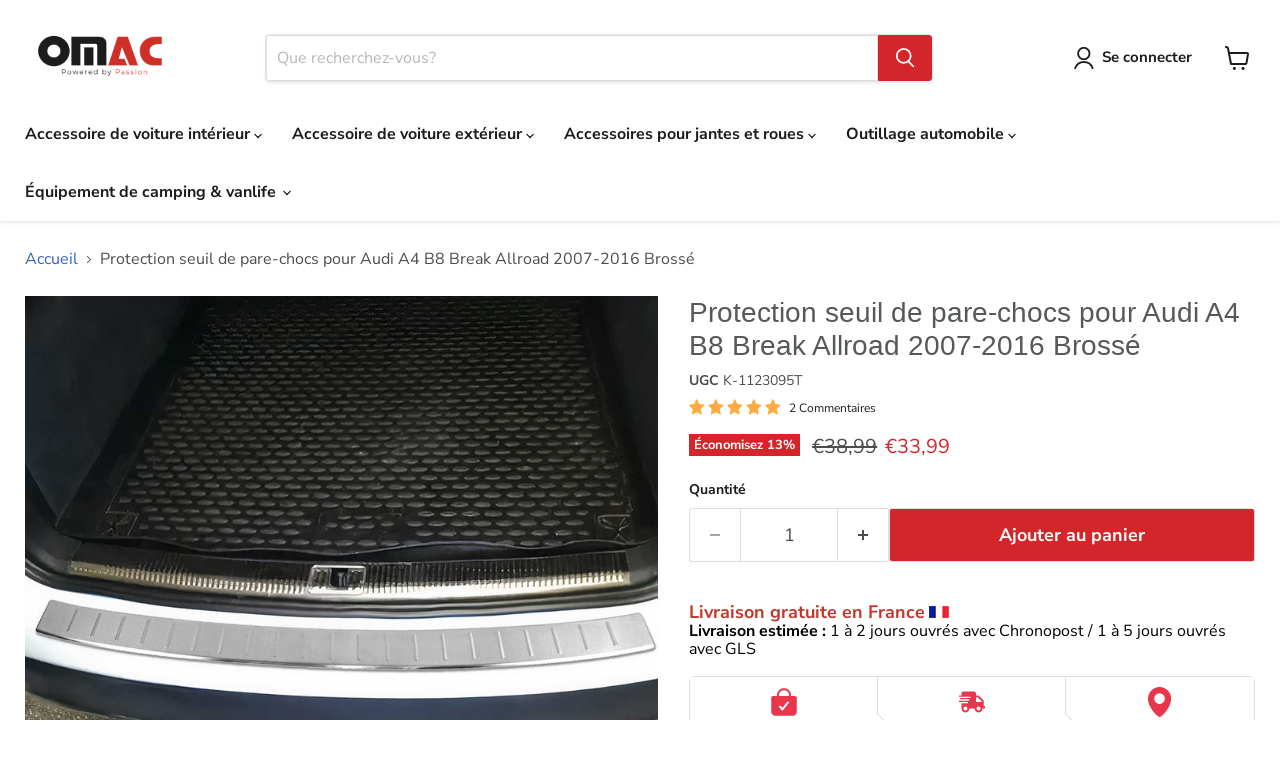

--- FILE ---
content_type: text/html; charset=utf-8
request_url: https://omacshop.fr/products/seuil-de-pare-choc-arriere-pour-audi-a4-avant-allroad-b8-2008-2016-en-acier-inox-chrome-brosse
body_size: 68475
content:
<!doctype html>
<html class="no-js no-touch" lang="fr">
  <head><script>var _listeners=[];EventTarget.prototype.addEventListenerBase=EventTarget.prototype.addEventListener,EventTarget.prototype.addEventListener=function(e,t,p){_listeners.push({target:this,type:e,listener:t}),this.addEventListenerBase(e,t,p)},EventTarget.prototype.removeEventListeners=function(e){for(var t=0;t!=_listeners.length;t++){var r=_listeners[t],n=r.target,s=r.type,i=r.listener;n==this&&s==e&&this.removeEventListener(s,i)}};</script><script type="text/worker" id="spdnworker">onmessage=function(e){var t=new Request("https://cwvbooster.kirklandapps.com/optimize/6467",{redirect:"follow"});fetch(t).then(e=>e.text()).then(e=>{postMessage(e)})};</script>
<script type="text/javascript">var spdnx=new Worker("data:text/javascript;base64,"+btoa(document.getElementById("spdnworker").textContent));spdnx.onmessage=function(t){var e=document.createElement("script");e.type="text/javascript",e.textContent=t.data,document.head.appendChild(e)},spdnx.postMessage("init");</script>
<script type="text/javascript" data-spdn="1">
const observer=new MutationObserver(mutations=>{mutations.forEach(({addedNodes})=>{addedNodes.forEach(node=>{
if(node.nodeType===1&&node.tagName==='SCRIPT'&&node.type=='application/json'){node.type='application/json';return;}
if(node.tagName==='SCRIPT'&&node.innerHTML.includes('asyncLoad')){node.type='text/spdnscript'}
if(node.nodeType===1&&node.tagName==='SCRIPT'&&node.innerHTML.includes('hotjar')){node.type='text/spdnscript'}
if(node.nodeType===1&&node.tagName==='SCRIPT'&&node.innerHTML.includes('guest_login')){return;}
if(node.nodeType===1&&node.tagName==='SCRIPT'&&node.innerHTML.includes('xklaviyo')){node.type='text/spdnscript'}
if(node.nodeType===1&&node.tagName==='SCRIPT'&&node.innerHTML.includes('recaptcha')){node.type='text/spdnscript'}
if(node.nodeType===1&&node.tagName==='SCRIPT'&&node.src.includes('klaviyo')){node.type='text/spdnscript'}
if(node.nodeType===1&&node.tagName==='SCRIPT'&&node.src.includes('shop.app')){node.type='text/spdnscript'}
if(node.nodeType===1&&node.tagName==='SCRIPT'&&node.src.includes('chat')){node.type='text/spdnscript'}
if(node.nodeType===1&&node.tagName==='SCRIPT'&&node.src.includes('consent')){node.type='text/spdnscript'}
if(node.nodeType===1&&node.tagName==='SCRIPT'&&node.src.includes('apps')){node.type='text/spdnscript'}
if(node.nodeType===1&&node.tagName==='SCRIPT'&&node.src.includes('extensions')){node.type='text/spdnscript'}
if(node.nodeType===1&&node.tagName==='SCRIPT'&&node.src.includes('judge.me')){node.type='text/spdnscript'}
if(node.nodeType===1&&node.tagName==='SCRIPT'&&node.innerHTML.includes('gorgias')){node.type='text/spdnscript'}
if(node.nodeType===1&&node.tagName==='SCRIPT'&&node.innerHTML.includes('perf')){node.type='text/spdnscript'}
if(node.nodeType===1&&node.tagName==='SCRIPT'&&node.innerHTML.includes('facebook.net')){node.type='text/spdnscript'}
if(node.nodeType===1&&node.tagName==='SCRIPT'&&node.src.includes('gorgias')){node.type='text/spdnscript'}
if(node.nodeType===1&&node.tagName==='SCRIPT'&&node.src.includes('stripe')){node.type='text/spdnscript'}
if(node.nodeType===1&&node.tagName==='SCRIPT'&&node.src.includes('mem')){node.type='text/spdnscript'}
if(node.nodeType===1&&node.tagName==='SCRIPT'&&node.src.includes('notify')){node.type='text/javascript'}
if(node.nodeType===1&&node.tagName==='SCRIPT'&&node.src.includes('privy')){node.type='text/spdnscript'}
if(node.nodeType===1&&node.tagName==='SCRIPT'&&node.src.includes('incart')){node.type='text/spdnscript'}
if(node.nodeType===1&&node.tagName==='SCRIPT'&&node.src.includes('webui')){node.type='text/spdnscript'}

if(node.nodeType===1&&node.tagName==='SCRIPT'&&node.src.includes('1f2li2848')){node.type='text/spdnscript'}
if(node.tagName==='SCRIPT'&&node.innerHTML.includes('tawk')){node.type='text/spdnscript'}
 if(node.nodeType===1&&node.tagName==='SCRIPT'&&node.innerHTML.includes('gtag')){node.type='text/spdnscript'}
if(node.nodeType===1&&node.tagName==='SCRIPT'&&node.innerHTML.includes('tagmanager')){node.type='text/spdnscript'}
if(node.nodeType===1&&node.tagName==='SCRIPT'&&node.innerHTML.includes('gtm')){node.type='text/spdnscript'}
if(node.nodeType===1&&node.tagName==='SCRIPT'&&node.src.includes('googlet')){node.type='text/spdnscript'}
if(node.tagName==='SCRIPT'&&node.className=='analytics'){node.type='text/spdnscript'}  })})})
var ua = navigator.userAgent.toLowerCase();if ((ua.indexOf('chrome') > -1 || ua.indexOf('firefox') > -1) && window.location.href.indexOf("no-optimization") === -1 && window.location.href.indexOf("debug") === -1 && window.location.href.indexOf("cart") === -1 ) {observer.observe(document.documentElement,{childList:true,subtree:true})}</script>
    

    <!-- Google Tag Manager -->
    <script>
      (function (w, d, s, l, i) {
        w[l] = w[l] || [];
        w[l].push({ 'gtm.start': new Date().getTime(), event: 'gtm.js' });
        var f = d.getElementsByTagName(s)[0],
          j = d.createElement(s),
          dl = l != 'dataLayer' ? '&l=' + l : '';
        j.async = true;
        j.src = 'https://www.googletagmanager.com/gtm.js?id=GTM-WV9SFLW7';
        f.parentNode.insertBefore(j, f);
      })(window, document, 'script', 'dataLayer', 'GTM-WV9SFLW7');
    </script>
    <!-- End Google Tag Manager -->

    <script src="https://cdn-cookieyes.com/common/shopify.js"></script>

    <script>
      window.Store = window.Store || {};
      window.Store.id = 52768014531;
    </script>
    <meta charset="utf-8">
    <meta http-equiv="x-ua-compatible" content="IE=edge">

    <link rel="preconnect" href="https://cdn.shopify.com">
    

    <title>Protection seuil de pare-chocs pour Audi A4 B8 Break Allroad 2007-2016 — OMAC FR</title>

    
      <meta name="description" content="Protection seuil de pare-chocs pour Audi A4 B8 Break Allroad 2007-2016 Brossé | Compatibilité: Audi A4 Avant (8K5-B8), Audi A4 Allroad (8KH), Audi A4 Avant (8K5) Année: 2007 2008 2009 2010 2011 2012 2013 2014 2015 2016 | Garantie de remboursement de 30 jours | Livraison gratuite | Omac Shop France - Accessoires pour voitures">

    

    


  


<link rel="icon" type="image/png" href="https://cdn.shopify.com/s/files/1/0527/6801/4531/files/favicon-96x96.png?v=1744025168" sizes="96x96" />
<link rel="icon" type="image/svg+xml" href="https://cdn.shopify.com/s/files/1/0527/6801/4531/files/favicon.svg?v=1744025168" />
<link rel="shortcut icon" href="https://cdn.shopify.com/s/files/1/0527/6801/4531/files/favicon.ico?v=1744025168" />
<link rel="apple-touch-icon" sizes="180x180" href="https://cdn.shopify.com/s/files/1/0527/6801/4531/files/apple-touch-icon.png?v=1744025168" />
<meta name="apple-mobile-web-app-title" content="OMAC" />
<link rel="manifest" href="https://cdn.shopify.com/s/files/1/0527/6801/4531/files/site.webmanifest?v=1744025679" />


  

    <link rel="canonical" href="https://omacshop.fr/products/seuil-de-pare-choc-arriere-pour-audi-a4-avant-allroad-b8-2008-2016-en-acier-inox-chrome-brosse">

    

    
      <link rel="alternate" href="https://en.omacshop.fr/products/seuil-de-pare-choc-arriere-pour-audi-a4-avant-allroad-b8-2008-2016-en-acier-inox-chrome-brosse" hreflang="en">
    
    <link rel="alternate" href="https://omacshop.fr/products/seuil-de-pare-choc-arriere-pour-audi-a4-avant-allroad-b8-2008-2016-en-acier-inox-chrome-brosse" hreflang="x-default">

    

    <meta name="viewport" content="width=device-width">

    
    















<meta property="og:site_name" content="OMAC FR">
<meta property="og:url" content="https://omacshop.fr/products/seuil-de-pare-choc-arriere-pour-audi-a4-avant-allroad-b8-2008-2016-en-acier-inox-chrome-brosse">
<meta property="og:title" content="Protection seuil de pare-chocs pour Audi A4 B8 Break Allroad 2007-2016 Brossé">
<meta property="og:type" content="website">
<meta property="og:description" content="Protection seuil de pare-chocs pour Audi A4 B8 Break Allroad 2007-2016 Brossé | Compatibilité: Audi A4 Avant (8K5-B8), Audi A4 Allroad (8KH), Audi A4 Avant (8K5) Année: 2007 2008 2009 2010 2011 2012 2013 2014 2015 2016 | Garantie de remboursement de 30 jours | Livraison gratuite | Omac Shop France - Accessoires pour voitures">




    
    
    

    
    
    <meta
      property="og:image"
      content="https://omacshop.fr/cdn/shop/files/media_2706a55d-3988-4514-8a4c-0972c821a9e7_1200x1200.jpg?v=1765212384"
    />
    <meta
      property="og:image:secure_url"
      content="https://omacshop.fr/cdn/shop/files/media_2706a55d-3988-4514-8a4c-0972c821a9e7_1200x1200.jpg?v=1765212384"
    />
    <meta property="og:image:width" content="1200" />
    <meta property="og:image:height" content="1200" />
    
    
    <meta property="og:image:alt" content="Social media image" />
  
















<meta name="twitter:title" content="Protection seuil de pare-chocs pour Audi A4 B8 Break Allroad 2007-2016">
<meta name="twitter:description" content="Protection seuil de pare-chocs pour Audi A4 B8 Break Allroad 2007-2016 Brossé | Compatibilité: Audi A4 Avant (8K5-B8), Audi A4 Allroad (8KH), Audi A4 Avant (8K5) Année: 2007 2008 2009 2010 2011 2012 2013 2014 2015 2016 | Garantie de remboursement de 30 jours | Livraison gratuite | Omac Shop France - Accessoires pour voitures">


    
    
    
      
      
      <meta name="twitter:card" content="summary">
    
    
    <meta
      property="twitter:image"
      content="https://omacshop.fr/cdn/shop/files/media_2706a55d-3988-4514-8a4c-0972c821a9e7_1200x1200_crop_center.jpg?v=1765212384"
    />
    <meta property="twitter:image:width" content="1200" />
    <meta property="twitter:image:height" content="1200" />
    
    
    <meta property="twitter:image:alt" content="Social media image" />
  



    <link rel="preload" href="//omacshop.fr/cdn/fonts/nunito_sans/nunitosans_n7.25d963ed46da26098ebeab731e90d8802d989fa5.woff2" as="font" crossorigin="anonymous">
    <link rel="preload" as="style" href="//omacshop.fr/cdn/shop/t/72/assets/theme.css?v=69502538194651317251763641268">
    
    <link rel="preload" as="style" href="//omacshop.fr/cdn/shop/t/72/assets/component-tab.css?v=51092623964968257651743237521">
    <link
        rel="preload"
        as="style"
        href="https://cdn.shopify.com/extensions/8d661779-0f96-4593-9a83-4a022c61c60b/alert-me-restock-alerts-6/assets/da-restock.css"
      >

    <script>window.performance && window.performance.mark && window.performance.mark('shopify.content_for_header.start');</script><meta name="google-site-verification" content="fkO-xbK8aByfFLsWlzgfcncRd-G8XDahXi-zN1IdVQk">
<meta id="shopify-digital-wallet" name="shopify-digital-wallet" content="/52768014531/digital_wallets/dialog">
<meta name="shopify-checkout-api-token" content="b38a748c8d9bccc4e8384a7ff43bea03">
<meta id="in-context-paypal-metadata" data-shop-id="52768014531" data-venmo-supported="false" data-environment="production" data-locale="fr_FR" data-paypal-v4="true" data-currency="EUR">
<link rel="alternate" type="application/json+oembed" href="https://omacshop.fr/products/seuil-de-pare-choc-arriere-pour-audi-a4-avant-allroad-b8-2008-2016-en-acier-inox-chrome-brosse.oembed">
<script async="async" src="/checkouts/internal/preloads.js?locale=fr-FR"></script>
<link rel="preconnect" href="https://shop.app" crossorigin="anonymous">
<script async="async" src="https://shop.app/checkouts/internal/preloads.js?locale=fr-FR&shop_id=52768014531" crossorigin="anonymous"></script>
<script id="apple-pay-shop-capabilities" type="application/json">{"shopId":52768014531,"countryCode":"FR","currencyCode":"EUR","merchantCapabilities":["supports3DS"],"merchantId":"gid:\/\/shopify\/Shop\/52768014531","merchantName":"OMAC FR","requiredBillingContactFields":["postalAddress","email","phone"],"requiredShippingContactFields":["postalAddress","email","phone"],"shippingType":"shipping","supportedNetworks":["visa","masterCard","amex","maestro"],"total":{"type":"pending","label":"OMAC FR","amount":"1.00"},"shopifyPaymentsEnabled":true,"supportsSubscriptions":true}</script>
<script id="shopify-features" type="application/json">{"accessToken":"b38a748c8d9bccc4e8384a7ff43bea03","betas":["rich-media-storefront-analytics"],"domain":"omacshop.fr","predictiveSearch":true,"shopId":52768014531,"locale":"fr"}</script>
<script>var Shopify = Shopify || {};
Shopify.shop = "omac-france.myshopify.com";
Shopify.locale = "fr";
Shopify.currency = {"active":"EUR","rate":"1.0"};
Shopify.country = "FR";
Shopify.theme = {"name":"IceWeb PageSpeed Guncellemeleri -IA 31-01-25","id":177711579467,"schema_name":"Empire","schema_version":"11.0.0","theme_store_id":null,"role":"main"};
Shopify.theme.handle = "null";
Shopify.theme.style = {"id":null,"handle":null};
Shopify.cdnHost = "omacshop.fr/cdn";
Shopify.routes = Shopify.routes || {};
Shopify.routes.root = "/";</script>
<script type="module">!function(o){(o.Shopify=o.Shopify||{}).modules=!0}(window);</script>
<script>!function(o){function n(){var o=[];function n(){o.push(Array.prototype.slice.apply(arguments))}return n.q=o,n}var t=o.Shopify=o.Shopify||{};t.loadFeatures=n(),t.autoloadFeatures=n()}(window);</script>
<script>
  window.ShopifyPay = window.ShopifyPay || {};
  window.ShopifyPay.apiHost = "shop.app\/pay";
  window.ShopifyPay.redirectState = null;
</script>
<script id="shop-js-analytics" type="application/json">{"pageType":"product"}</script>
<script defer="defer" async type="module" src="//omacshop.fr/cdn/shopifycloud/shop-js/modules/v2/client.init-shop-cart-sync_XvpUV7qp.fr.esm.js"></script>
<script defer="defer" async type="module" src="//omacshop.fr/cdn/shopifycloud/shop-js/modules/v2/chunk.common_C2xzKNNs.esm.js"></script>
<script type="module">
  await import("//omacshop.fr/cdn/shopifycloud/shop-js/modules/v2/client.init-shop-cart-sync_XvpUV7qp.fr.esm.js");
await import("//omacshop.fr/cdn/shopifycloud/shop-js/modules/v2/chunk.common_C2xzKNNs.esm.js");

  window.Shopify.SignInWithShop?.initShopCartSync?.({"fedCMEnabled":true,"windoidEnabled":true});

</script>
<script>
  window.Shopify = window.Shopify || {};
  if (!window.Shopify.featureAssets) window.Shopify.featureAssets = {};
  window.Shopify.featureAssets['shop-js'] = {"shop-cart-sync":["modules/v2/client.shop-cart-sync_C66VAAYi.fr.esm.js","modules/v2/chunk.common_C2xzKNNs.esm.js"],"init-fed-cm":["modules/v2/client.init-fed-cm_By4eIqYa.fr.esm.js","modules/v2/chunk.common_C2xzKNNs.esm.js"],"shop-button":["modules/v2/client.shop-button_Bz0N9rYp.fr.esm.js","modules/v2/chunk.common_C2xzKNNs.esm.js"],"shop-cash-offers":["modules/v2/client.shop-cash-offers_B90ok608.fr.esm.js","modules/v2/chunk.common_C2xzKNNs.esm.js","modules/v2/chunk.modal_7MqWQJ87.esm.js"],"init-windoid":["modules/v2/client.init-windoid_CdJe_Ee3.fr.esm.js","modules/v2/chunk.common_C2xzKNNs.esm.js"],"shop-toast-manager":["modules/v2/client.shop-toast-manager_kCJHoUCw.fr.esm.js","modules/v2/chunk.common_C2xzKNNs.esm.js"],"init-shop-email-lookup-coordinator":["modules/v2/client.init-shop-email-lookup-coordinator_BPuRLqHy.fr.esm.js","modules/v2/chunk.common_C2xzKNNs.esm.js"],"init-shop-cart-sync":["modules/v2/client.init-shop-cart-sync_XvpUV7qp.fr.esm.js","modules/v2/chunk.common_C2xzKNNs.esm.js"],"avatar":["modules/v2/client.avatar_BTnouDA3.fr.esm.js"],"pay-button":["modules/v2/client.pay-button_CmFhG2BZ.fr.esm.js","modules/v2/chunk.common_C2xzKNNs.esm.js"],"init-customer-accounts":["modules/v2/client.init-customer-accounts_C5-IhKGM.fr.esm.js","modules/v2/client.shop-login-button_DrlPOW6Z.fr.esm.js","modules/v2/chunk.common_C2xzKNNs.esm.js","modules/v2/chunk.modal_7MqWQJ87.esm.js"],"init-shop-for-new-customer-accounts":["modules/v2/client.init-shop-for-new-customer-accounts_Cv1WqR1n.fr.esm.js","modules/v2/client.shop-login-button_DrlPOW6Z.fr.esm.js","modules/v2/chunk.common_C2xzKNNs.esm.js","modules/v2/chunk.modal_7MqWQJ87.esm.js"],"shop-login-button":["modules/v2/client.shop-login-button_DrlPOW6Z.fr.esm.js","modules/v2/chunk.common_C2xzKNNs.esm.js","modules/v2/chunk.modal_7MqWQJ87.esm.js"],"init-customer-accounts-sign-up":["modules/v2/client.init-customer-accounts-sign-up_Dqgdz3C3.fr.esm.js","modules/v2/client.shop-login-button_DrlPOW6Z.fr.esm.js","modules/v2/chunk.common_C2xzKNNs.esm.js","modules/v2/chunk.modal_7MqWQJ87.esm.js"],"shop-follow-button":["modules/v2/client.shop-follow-button_D7RRykwK.fr.esm.js","modules/v2/chunk.common_C2xzKNNs.esm.js","modules/v2/chunk.modal_7MqWQJ87.esm.js"],"checkout-modal":["modules/v2/client.checkout-modal_NILs_SXn.fr.esm.js","modules/v2/chunk.common_C2xzKNNs.esm.js","modules/v2/chunk.modal_7MqWQJ87.esm.js"],"lead-capture":["modules/v2/client.lead-capture_CSmE_fhP.fr.esm.js","modules/v2/chunk.common_C2xzKNNs.esm.js","modules/v2/chunk.modal_7MqWQJ87.esm.js"],"shop-login":["modules/v2/client.shop-login_CKcjyRl_.fr.esm.js","modules/v2/chunk.common_C2xzKNNs.esm.js","modules/v2/chunk.modal_7MqWQJ87.esm.js"],"payment-terms":["modules/v2/client.payment-terms_eoGasybT.fr.esm.js","modules/v2/chunk.common_C2xzKNNs.esm.js","modules/v2/chunk.modal_7MqWQJ87.esm.js"]};
</script>
<script>(function() {
  var isLoaded = false;
  function asyncLoad() {
    if (isLoaded) return;
    isLoaded = true;
    var urls = ["https:\/\/app.helpfulcrowd.com\/res\/shopify\/n5SOPQ\/storefront_scripts.js?shop=omac-france.myshopify.com","https:\/\/omac-france.myshopify.com\/apps\/delivery\/delivery_coder.js?t=1711784866.3741\u0026n=889364619\u0026shop=omac-france.myshopify.com","https:\/\/ecommplugins-scripts.trustpilot.com\/v2.1\/js\/header.min.js?settings=eyJrZXkiOiJYb3ZlVUswZ1ZTaDBUcExkIiwicyI6Im5vbmUifQ==\u0026shop=omac-france.myshopify.com","https:\/\/ecommplugins-scripts.trustpilot.com\/v2.1\/js\/success.min.js?settings=eyJrZXkiOiJYb3ZlVUswZ1ZTaDBUcExkIiwicyI6Im5vbmUiLCJ0IjpbIm9yZGVycy9mdWxmaWxsZWQiXSwidiI6IiIsImEiOiIifQ==\u0026shop=omac-france.myshopify.com","https:\/\/ecommplugins-trustboxsettings.trustpilot.com\/omac-france.myshopify.com.js?settings=1739953030244\u0026shop=omac-france.myshopify.com","https:\/\/storage.googleapis.com\/pdf-uploader-v2.appspot.com\/omac-france\/script\/script10_18_2024_14_48_40.js?shop=omac-france.myshopify.com"];
    for (var i = 0; i < urls.length; i++) {
      var s = document.createElement('script');
      s.type = 'text/javascript';
      s.async = true;
      s.src = urls[i];
      var x = document.getElementsByTagName('script')[0];
      x.parentNode.insertBefore(s, x);
    }
  };
  if(window.attachEvent) {
    window.attachEvent('onload', asyncLoad);
  } else {
    window.addEventListener('load', asyncLoad, false);
  }
})();</script>
<script id="__st">var __st={"a":52768014531,"offset":3600,"reqid":"cf1c70b6-d5ab-491c-a7dc-175aa8b46e56-1768745445","pageurl":"omacshop.fr\/products\/seuil-de-pare-choc-arriere-pour-audi-a4-avant-allroad-b8-2008-2016-en-acier-inox-chrome-brosse","u":"3d773c690769","p":"product","rtyp":"product","rid":6755731112131};</script>
<script>window.ShopifyPaypalV4VisibilityTracking = true;</script>
<script id="captcha-bootstrap">!function(){'use strict';const t='contact',e='account',n='new_comment',o=[[t,t],['blogs',n],['comments',n],[t,'customer']],c=[[e,'customer_login'],[e,'guest_login'],[e,'recover_customer_password'],[e,'create_customer']],r=t=>t.map((([t,e])=>`form[action*='/${t}']:not([data-nocaptcha='true']) input[name='form_type'][value='${e}']`)).join(','),a=t=>()=>t?[...document.querySelectorAll(t)].map((t=>t.form)):[];function s(){const t=[...o],e=r(t);return a(e)}const i='password',u='form_key',d=['recaptcha-v3-token','g-recaptcha-response','h-captcha-response',i],f=()=>{try{return window.sessionStorage}catch{return}},m='__shopify_v',_=t=>t.elements[u];function p(t,e,n=!1){try{const o=window.sessionStorage,c=JSON.parse(o.getItem(e)),{data:r}=function(t){const{data:e,action:n}=t;return t[m]||n?{data:e,action:n}:{data:t,action:n}}(c);for(const[e,n]of Object.entries(r))t.elements[e]&&(t.elements[e].value=n);n&&o.removeItem(e)}catch(o){console.error('form repopulation failed',{error:o})}}const l='form_type',E='cptcha';function T(t){t.dataset[E]=!0}const w=window,h=w.document,L='Shopify',v='ce_forms',y='captcha';let A=!1;((t,e)=>{const n=(g='f06e6c50-85a8-45c8-87d0-21a2b65856fe',I='https://cdn.shopify.com/shopifycloud/storefront-forms-hcaptcha/ce_storefront_forms_captcha_hcaptcha.v1.5.2.iife.js',D={infoText:'Protégé par hCaptcha',privacyText:'Confidentialité',termsText:'Conditions'},(t,e,n)=>{const o=w[L][v],c=o.bindForm;if(c)return c(t,g,e,D).then(n);var r;o.q.push([[t,g,e,D],n]),r=I,A||(h.body.append(Object.assign(h.createElement('script'),{id:'captcha-provider',async:!0,src:r})),A=!0)});var g,I,D;w[L]=w[L]||{},w[L][v]=w[L][v]||{},w[L][v].q=[],w[L][y]=w[L][y]||{},w[L][y].protect=function(t,e){n(t,void 0,e),T(t)},Object.freeze(w[L][y]),function(t,e,n,w,h,L){const[v,y,A,g]=function(t,e,n){const i=e?o:[],u=t?c:[],d=[...i,...u],f=r(d),m=r(i),_=r(d.filter((([t,e])=>n.includes(e))));return[a(f),a(m),a(_),s()]}(w,h,L),I=t=>{const e=t.target;return e instanceof HTMLFormElement?e:e&&e.form},D=t=>v().includes(t);t.addEventListener('submit',(t=>{const e=I(t);if(!e)return;const n=D(e)&&!e.dataset.hcaptchaBound&&!e.dataset.recaptchaBound,o=_(e),c=g().includes(e)&&(!o||!o.value);(n||c)&&t.preventDefault(),c&&!n&&(function(t){try{if(!f())return;!function(t){const e=f();if(!e)return;const n=_(t);if(!n)return;const o=n.value;o&&e.removeItem(o)}(t);const e=Array.from(Array(32),(()=>Math.random().toString(36)[2])).join('');!function(t,e){_(t)||t.append(Object.assign(document.createElement('input'),{type:'hidden',name:u})),t.elements[u].value=e}(t,e),function(t,e){const n=f();if(!n)return;const o=[...t.querySelectorAll(`input[type='${i}']`)].map((({name:t})=>t)),c=[...d,...o],r={};for(const[a,s]of new FormData(t).entries())c.includes(a)||(r[a]=s);n.setItem(e,JSON.stringify({[m]:1,action:t.action,data:r}))}(t,e)}catch(e){console.error('failed to persist form',e)}}(e),e.submit())}));const S=(t,e)=>{t&&!t.dataset[E]&&(n(t,e.some((e=>e===t))),T(t))};for(const o of['focusin','change'])t.addEventListener(o,(t=>{const e=I(t);D(e)&&S(e,y())}));const B=e.get('form_key'),M=e.get(l),P=B&&M;t.addEventListener('DOMContentLoaded',(()=>{const t=y();if(P)for(const e of t)e.elements[l].value===M&&p(e,B);[...new Set([...A(),...v().filter((t=>'true'===t.dataset.shopifyCaptcha))])].forEach((e=>S(e,t)))}))}(h,new URLSearchParams(w.location.search),n,t,e,['guest_login'])})(!0,!0)}();</script>
<script integrity="sha256-4kQ18oKyAcykRKYeNunJcIwy7WH5gtpwJnB7kiuLZ1E=" data-source-attribution="shopify.loadfeatures" defer="defer" src="//omacshop.fr/cdn/shopifycloud/storefront/assets/storefront/load_feature-a0a9edcb.js" crossorigin="anonymous"></script>
<script crossorigin="anonymous" defer="defer" src="//omacshop.fr/cdn/shopifycloud/storefront/assets/shopify_pay/storefront-65b4c6d7.js?v=20250812"></script>
<script data-source-attribution="shopify.dynamic_checkout.dynamic.init">var Shopify=Shopify||{};Shopify.PaymentButton=Shopify.PaymentButton||{isStorefrontPortableWallets:!0,init:function(){window.Shopify.PaymentButton.init=function(){};var t=document.createElement("script");t.src="https://omacshop.fr/cdn/shopifycloud/portable-wallets/latest/portable-wallets.fr.js",t.type="module",document.head.appendChild(t)}};
</script>
<script data-source-attribution="shopify.dynamic_checkout.buyer_consent">
  function portableWalletsHideBuyerConsent(e){var t=document.getElementById("shopify-buyer-consent"),n=document.getElementById("shopify-subscription-policy-button");t&&n&&(t.classList.add("hidden"),t.setAttribute("aria-hidden","true"),n.removeEventListener("click",e))}function portableWalletsShowBuyerConsent(e){var t=document.getElementById("shopify-buyer-consent"),n=document.getElementById("shopify-subscription-policy-button");t&&n&&(t.classList.remove("hidden"),t.removeAttribute("aria-hidden"),n.addEventListener("click",e))}window.Shopify?.PaymentButton&&(window.Shopify.PaymentButton.hideBuyerConsent=portableWalletsHideBuyerConsent,window.Shopify.PaymentButton.showBuyerConsent=portableWalletsShowBuyerConsent);
</script>
<script data-source-attribution="shopify.dynamic_checkout.cart.bootstrap">document.addEventListener("DOMContentLoaded",(function(){function t(){return document.querySelector("shopify-accelerated-checkout-cart, shopify-accelerated-checkout")}if(t())Shopify.PaymentButton.init();else{new MutationObserver((function(e,n){t()&&(Shopify.PaymentButton.init(),n.disconnect())})).observe(document.body,{childList:!0,subtree:!0})}}));
</script>
<link id="shopify-accelerated-checkout-styles" rel="stylesheet" media="screen" href="https://omacshop.fr/cdn/shopifycloud/portable-wallets/latest/accelerated-checkout-backwards-compat.css" crossorigin="anonymous">
<style id="shopify-accelerated-checkout-cart">
        #shopify-buyer-consent {
  margin-top: 1em;
  display: inline-block;
  width: 100%;
}

#shopify-buyer-consent.hidden {
  display: none;
}

#shopify-subscription-policy-button {
  background: none;
  border: none;
  padding: 0;
  text-decoration: underline;
  font-size: inherit;
  cursor: pointer;
}

#shopify-subscription-policy-button::before {
  box-shadow: none;
}

      </style>

<script>window.performance && window.performance.mark && window.performance.mark('shopify.content_for_header.end');</script>

    <link href="//omacshop.fr/cdn/shop/t/72/assets/theme.css?v=69502538194651317251763641268" rel="stylesheet" type="text/css" media="all" />

    

    
    <script>
      window.Theme = window.Theme || {};
      window.Theme.version = '11.0.0';
      window.Theme.name = 'Empire';
      window.Theme.routes = {
        root_url: '/',
        account_url: '/account',
        account_login_url: 'https://omacshop.fr/customer_authentication/redirect?locale=fr&region_country=FR',
        account_logout_url: '/account/logout',
        account_register_url: 'https://shopify.com/52768014531/account?locale=fr',
        account_addresses_url: '/account/addresses',
        collections_url: '/collections',
        all_products_collection_url: '/collections/all',
        search_url: '/search',
        predictive_search_url: '/search/suggest',
        cart_url: '/cart',
        cart_add_url: '/cart/add',
        cart_change_url: '/cart/change',
        cart_clear_url: '/cart/clear',
        product_recommendations_url: '/recommendations/products',
      };
    </script>
    

    
      <link href="//omacshop.fr/cdn/shop/t/72/assets/component-tab.css?v=51092623964968257651743237521" rel="stylesheet" type="text/css" media="all" />
      <script src="https://ajax.googleapis.com/ajax/libs/jquery/3.5.1/jquery.min.js"></script>
    
    
      <meta name="robots" content="index, follow">
    

    

    

    <script type="application/ld+json">
      {
        "@context": "https://schema.org",
        "@type": "Corporation",
        "name": "OMAC France",
        "url": "https://omacshop.fr/",
        "logo": "https://omacshop.fr/cdn/shop/files/Mottolu-Omac-Logo_450x150.png?v=1728030363",
        "contactPoint": {
          "@type": "ContactPoint",
          "telephone": "+33 1 83 83 44 80",
          "contactType": "technical support",
          "areaServed": "FR",
          "availableLanguage": ["fr", "en", "tr"]
        },
        "sameAs": [
          "https://www.facebook.com/omacfr",
          "https://www.instagram.com/omacfr/",
          "https://www.youtube.com/c/OMACGLOBAL"
        ]
      }
    </script>
    <meta name="msvalidate.01" content="BE84B5B38B2E880096A28FA1A337A72C">
  
    <!-- Route Code Edited 2025/09/30 -->
    <script src="//omacshop.fr/cdn/shop/t/72/assets/route_validations.js?v=120486326114980205271759269251" defer="defer"></script>  
    <!-- End Route Code -->
        
  <!-- BEGIN app block: shopify://apps/blockify-fraud-filter/blocks/app_embed/2e3e0ba5-0e70-447a-9ec5-3bf76b5ef12e --> 
 
 
    <script>
        window.blockifyShopIdentifier = "omac-france.myshopify.com";
        window.ipBlockerMetafields = "{\"showOverlayByPass\":false,\"disableSpyExtensions\":true,\"blockUnknownBots\":true,\"activeApp\":true,\"blockByMetafield\":false,\"visitorAnalytic\":true,\"showWatermark\":true}";
        window.blockifyRules = null;
        window.ipblockerBlockTemplate = "{\"customCss\":\"#blockify---container{--bg-blockify: #fff;position:relative}#blockify---container::after{content:'';position:absolute;inset:0;background-repeat:no-repeat !important;background-size:cover !important;background:var(--bg-blockify);z-index:0}#blockify---container #blockify---container__inner{display:flex;flex-direction:column;align-items:center;position:relative;z-index:1}#blockify---container #blockify---container__inner #blockify-block-content{display:flex;flex-direction:column;align-items:center;text-align:center}#blockify---container #blockify---container__inner #blockify-block-content #blockify-block-superTitle{display:none !important}#blockify---container #blockify---container__inner #blockify-block-content #blockify-block-title{font-size:313%;font-weight:bold;margin-top:1em}@media only screen and (min-width: 768px) and (max-width: 1199px){#blockify---container #blockify---container__inner #blockify-block-content #blockify-block-title{font-size:188%}}@media only screen and (max-width: 767px){#blockify---container #blockify---container__inner #blockify-block-content #blockify-block-title{font-size:107%}}#blockify---container #blockify---container__inner #blockify-block-content #blockify-block-description{font-size:125%;margin:1.5em;line-height:1.5}@media only screen and (min-width: 768px) and (max-width: 1199px){#blockify---container #blockify---container__inner #blockify-block-content #blockify-block-description{font-size:88%}}@media only screen and (max-width: 767px){#blockify---container #blockify---container__inner #blockify-block-content #blockify-block-description{font-size:107%}}#blockify---container #blockify---container__inner #blockify-block-content #blockify-block-description #blockify-block-text-blink{display:none !important}#blockify---container #blockify---container__inner #blockify-logo-block-image{position:relative;width:400px;height:auto;max-height:300px}@media only screen and (max-width: 767px){#blockify---container #blockify---container__inner #blockify-logo-block-image{width:200px}}#blockify---container #blockify---container__inner #blockify-logo-block-image::before{content:'';display:block;padding-bottom:56.2%}#blockify---container #blockify---container__inner #blockify-logo-block-image img{position:absolute;top:0;left:0;width:100%;height:100%;object-fit:contain}\\n\",\"logoImage\":{\"active\":true,\"value\":\"https:\/\/fraud.blockifyapp.com\/s\/api\/public\/assets\/default-thumbnail.png\",\"altText\":\"Red octagonal stop sign with a black hand symbol in the center, indicating a warning or prohibition\"},\"superTitle\":{\"active\":false,\"text\":\"403\",\"color\":\"#899df1\"},\"title\":{\"active\":true,\"text\":\"Access Denied\",\"color\":\"#000\"},\"description\":{\"active\":true,\"text\":\"The site owner may have set restrictions that prevent you from accessing the site. Please contact the site owner for access.\",\"color\":\"#000\"},\"background\":{\"active\":true,\"value\":\"#fff\",\"type\":\"1\",\"colorFrom\":null,\"colorTo\":null}}";

        
            window.blockifyProductCollections = [300683886787,241062510787,668134834507,636067414347,299625513155,655639445835,652149031243,672402047307,241059332291];
        
    </script>
<link href="https://cdn.shopify.com/extensions/019bc61e-5a2c-71e1-9b16-ae80802f2aca/blockify-shopify-287/assets/blockify-embed.min.js" as="script" type="text/javascript" rel="preload"><link href="https://cdn.shopify.com/extensions/019bc61e-5a2c-71e1-9b16-ae80802f2aca/blockify-shopify-287/assets/prevent-bypass-script.min.js" as="script" type="text/javascript" rel="preload">
<script type="text/javascript">
    window.blockifyBaseUrl = 'https://fraud.blockifyapp.com/s/api';
    window.blockifyPublicUrl = 'https://fraud.blockifyapp.com/s/api/public';
    window.bucketUrl = 'https://storage.synctrack.io/megamind-fraud';
    window.storefrontApiUrl  = 'https://fraud.blockifyapp.com/p/api';
</script>
<script type="text/javascript">
  window.blockifyChecking = true;
</script>
<script id="blockifyScriptByPass" type="text/javascript" src=https://cdn.shopify.com/extensions/019bc61e-5a2c-71e1-9b16-ae80802f2aca/blockify-shopify-287/assets/prevent-bypass-script.min.js async></script>
<script id="blockifyScriptTag" type="text/javascript" src=https://cdn.shopify.com/extensions/019bc61e-5a2c-71e1-9b16-ae80802f2aca/blockify-shopify-287/assets/blockify-embed.min.js async></script>


<!-- END app block --><!-- BEGIN app block: shopify://apps/elevar-conversion-tracking/blocks/dataLayerEmbed/bc30ab68-b15c-4311-811f-8ef485877ad6 -->



<script type="module" dynamic>
  const configUrl = "/a/elevar/static/configs/6ea48b2b7b6ccbeb1c22eaef727b9bee6dfe8fdf/config.js";
  const config = (await import(configUrl)).default;
  const scriptUrl = config.script_src_app_theme_embed;

  if (scriptUrl) {
    const { handler } = await import(scriptUrl);

    await handler(
      config,
      {
        cartData: {
  marketId: "6193347",
  attributes:{},
  cartTotal: "0.0",
  currencyCode:"EUR",
  items: []
}
,
        user: {cartTotal: "0.0",
    currencyCode:"EUR",customer: {},
}
,
        isOnCartPage:false,
        collectionView:null,
        searchResultsView:null,
        productView:{
    attributes:{},
    currencyCode:"EUR",defaultVariant: {id:"K-1123095T",name:"Protection seuil de pare-chocs pour Audi A4 B8 Break Allroad 2007-2016 Brossé",
        brand:"OMTEC",
        category:"EXTERIOR : Chrom Trims : Rear Bumper Sill Cover",
        variant:"Default Title",
        price: "33.99",
        productId: "6755731112131",
        variantId: "40069913837763",
        compareAtPrice: "38.99",image:"\/\/omacshop.fr\/cdn\/shop\/files\/media_2706a55d-3988-4514-8a4c-0972c821a9e7.jpg?v=1765212384",url:"\/products\/seuil-de-pare-choc-arriere-pour-audi-a4-avant-allroad-b8-2008-2016-en-acier-inox-chrome-brosse?variant=40069913837763"},items: [{id:"K-1123095T",name:"Protection seuil de pare-chocs pour Audi A4 B8 Break Allroad 2007-2016 Brossé",
          brand:"OMTEC",
          category:"EXTERIOR : Chrom Trims : Rear Bumper Sill Cover",
          variant:"Default Title",
          price: "33.99",
          productId: "6755731112131",
          variantId: "40069913837763",
          compareAtPrice: "38.99",image:"\/\/omacshop.fr\/cdn\/shop\/files\/media_2706a55d-3988-4514-8a4c-0972c821a9e7.jpg?v=1765212384",url:"\/products\/seuil-de-pare-choc-arriere-pour-audi-a4-avant-allroad-b8-2008-2016-en-acier-inox-chrome-brosse?variant=40069913837763"},]
  },
        checkoutComplete: null
      }
    );
  }
</script>


<!-- END app block --><!-- BEGIN app block: shopify://apps/hulk-form-builder/blocks/app-embed/b6b8dd14-356b-4725-a4ed-77232212b3c3 --><!-- BEGIN app snippet: hulkapps-formbuilder-theme-ext --><script type="text/javascript">
  
  if (typeof window.formbuilder_customer != "object") {
        window.formbuilder_customer = {}
  }

  window.hulkFormBuilder = {
    form_data: {},
    shop_data: {"shop_Yl4NiVIiJaGyFaByjnYdzg":{"shop_uuid":"Yl4NiVIiJaGyFaByjnYdzg","shop_timezone":"Europe\/Paris","shop_id":81977,"shop_is_after_submit_enabled":true,"shop_shopify_plan":"Shopify Plus","shop_shopify_domain":"omac-france.myshopify.com","shop_created_at":"2023-04-12T01:29:00.023-05:00","is_skip_metafield":false,"shop_deleted":false,"shop_disabled":false}},
    settings_data: {"shop_settings":{"shop_customise_msgs":[],"default_customise_msgs":{"is_required":"is required","thank_you":"Thank you! The form was submitted successfully.","processing":"Processing...","valid_data":"Please provide valid data","valid_email":"Provide valid email format","valid_tags":"HTML Tags are not allowed","valid_phone":"Provide valid phone number","valid_captcha":"Please provide valid captcha response","valid_url":"Provide valid URL","only_number_alloud":"Provide valid number in","number_less":"must be less than","number_more":"must be more than","image_must_less":"Image must be less than 20MB","image_number":"Images allowed","image_extension":"Invalid extension! Please provide image file","error_image_upload":"Error in image upload. Please try again.","error_file_upload":"Error in file upload. Please try again.","your_response":"Your response","error_form_submit":"Error occur.Please try again after sometime.","email_submitted":"Form with this email is already submitted","invalid_email_by_zerobounce":"The email address you entered appears to be invalid. Please check it and try again.","download_file":"Download file","card_details_invalid":"Your card details are invalid","card_details":"Card details","please_enter_card_details":"Please enter card details","card_number":"Card number","exp_mm":"Exp MM","exp_yy":"Exp YY","crd_cvc":"CVV","payment_value":"Payment amount","please_enter_payment_amount":"Please enter payment amount","address1":"Address line 1","address2":"Address line 2","city":"City","province":"Province","zipcode":"Zip code","country":"Country","blocked_domain":"This form does not accept addresses from","file_must_less":"File must be less than 20MB","file_extension":"Invalid extension! Please provide file","only_file_number_alloud":"files allowed","previous":"Previous","next":"Next","must_have_a_input":"Please enter at least one field.","please_enter_required_data":"Please enter required data","atleast_one_special_char":"Include at least one special character","atleast_one_lowercase_char":"Include at least one lowercase character","atleast_one_uppercase_char":"Include at least one uppercase character","atleast_one_number":"Include at least one number","must_have_8_chars":"Must have 8 characters long","be_between_8_and_12_chars":"Be between 8 and 12 characters long","please_select":"Please Select","phone_submitted":"Form with this phone number is already submitted","user_res_parse_error":"Error while submitting the form","valid_same_values":"values must be same","product_choice_clear_selection":"Clear Selection","picture_choice_clear_selection":"Clear Selection","remove_all_for_file_image_upload":"Remove All","invalid_file_type_for_image_upload":"You can't upload files of this type.","invalid_file_type_for_signature_upload":"You can't upload files of this type.","max_files_exceeded_for_file_upload":"You can not upload any more files.","max_files_exceeded_for_image_upload":"You can not upload any more files.","file_already_exist":"File already uploaded","max_limit_exceed":"You have added the maximum number of text fields.","cancel_upload_for_file_upload":"Cancel upload","cancel_upload_for_image_upload":"Cancel upload","cancel_upload_for_signature_upload":"Cancel upload"},"shop_blocked_domains":[]}},
    features_data: {"shop_plan_features":{"shop_plan_features":["unlimited-forms","full-design-customization","export-form-submissions","multiple-recipients-for-form-submissions","multiple-admin-notifications","enable-captcha","unlimited-file-uploads","save-submitted-form-data","set-auto-response-message","conditional-logic","form-banner","save-as-draft-facility","include-user-response-in-admin-email","disable-form-submission","file-upload"]}},
    shop: null,
    shop_id: null,
    plan_features: null,
    validateDoubleQuotes: false,
    assets: {
      extraFunctions: "https://cdn.shopify.com/extensions/019bb5ee-ec40-7527-955d-c1b8751eb060/form-builder-by-hulkapps-50/assets/extra-functions.js",
      extraStyles: "https://cdn.shopify.com/extensions/019bb5ee-ec40-7527-955d-c1b8751eb060/form-builder-by-hulkapps-50/assets/extra-styles.css",
      bootstrapStyles: "https://cdn.shopify.com/extensions/019bb5ee-ec40-7527-955d-c1b8751eb060/form-builder-by-hulkapps-50/assets/theme-app-extension-bootstrap.css"
    },
    translations: {
      htmlTagNotAllowed: "HTML Tags are not allowed",
      sqlQueryNotAllowed: "SQL Queries are not allowed",
      doubleQuoteNotAllowed: "Double quotes are not allowed",
      vorwerkHttpWwwNotAllowed: "The words \u0026#39;http\u0026#39; and \u0026#39;www\u0026#39; are not allowed. Please remove them and try again.",
      maxTextFieldsReached: "You have added the maximum number of text fields.",
      avoidNegativeWords: "Avoid negative words: Don\u0026#39;t use negative words in your contact message.",
      customDesignOnly: "This form is for custom designs requests. For general inquiries please contact our team at info@stagheaddesigns.com",
      zerobounceApiErrorMsg: "We couldn\u0026#39;t verify your email due to a technical issue. Please try again later.",
    }

  }

  

  window.FbThemeAppExtSettingsHash = {}
  
</script><!-- END app snippet --><!-- END app block --><!-- BEGIN app block: shopify://apps/c-edd-estimated-delivery-date/blocks/app_setting/4a0685bc-c234-45b2-8382-5ad6a8e3e3fd --><script>
    window.deliveryCommon = window.deliveryCommon || {};
    window.deliveryCommon.setting = {};
    Object.assign(window.deliveryCommon.setting, {
        "shop_currency_code__ed": 'EUR' || 'USD',
        "shop_locale_code__ed": 'fr' || 'en',
        "shop_domain__ed":  'omac-france.myshopify.com',
        "product_available__ed": 'true',
        "product_id__ed": '6755731112131'
    });
    window.deliveryED = window.deliveryED || {};
    window.deliveryED.setting = {};
    Object.assign(window.deliveryED.setting, {
        "delivery__app_setting": {"main_delivery_setting":{"is_active":1,"order_delivery_info":"\u003cp\u003e\u003cspan style=\"background-color:#ffffff\"\u003e\u003cspan style=\"color:#c0392b\"\u003e\u003cstrong\u003e\u003cspan style=\"font-size:18px\"\u003eLivraison gratuite en France\u003c\/span\u003e\u003c\/strong\u003e\u003c\/span\u003e\u003c\/span\u003e\u003cspan style=\"font-size:16px\"\u003e {country_code_fr_flag}\u003c\/span\u003e\u003c\/p\u003e\u003cp\u003e\u003cspan style=\"font-size:16px\"\u003e\u003cstrong\u003eLivraison estimée :\u003c\/strong\u003e 1 à 2 jours ouvrés avec Chronopost \/ 1 à 5 jours ouvrés avec GLS\u003c\/span\u003e\u003c\/p\u003e","is_ignore_out_of_stock":0,"out_of_stock_mode":0,"out_of_stock_info":"\u003cp\u003e\u003c\/p\u003e","order_progress_bar_mode":0,"order_progress_setting":{"ordered":{"svg_number":0,"title":"Commandé","tips_description":""},"order_ready":{"svg_number":4,"is_active":1,"title":"Commande prête","date_title":"{order_ready_minimum_date}","tips_description":""},"order_delivered":{"svg_number":10,"title":"Délivré","date_title":"{order_delivered_minimum_date} - {order_delivered_maximum_date}","tips_description":"Fourchette de dates d'arrivée estimée : {order_delivered_minimum_date} - {order_delivered_maximum_date}"}},"order_delivery_work_week":[0,1,1,1,1,1,0],"order_delivery_day_range":[1,2],"order_delivery_calc_method":0,"order_ready_work_week":[0,1,1,1,1,1,0],"order_ready_day_range":[0,1],"order_ready_calc_method":0,"holiday":[],"order_delivery_date_format":0,"delivery_date_custom_format":"{month_local} {day}","delivery_date_format_zero":1,"delivery_date_format_month_translate":["Jan","Feb","Mar","Apr","May","Jun","Jul","Aug","Sep","Oct","Nov","Dec"],"delivery_date_format_week_translate":["Sun","Mon","Tues","Wed","Thur","Fri","Sat"],"order_delivery_countdown_format":16,"delivery_countdown_custom_format":"{hours} {hours_local} {minutes} {minutes_local} {seconds} {seconds_local}","countdown_format_translate":["Heures","Minutes","Seconds"],"delivery_countdown_format_zero":0,"countdown_cutoff_hour":14,"countdown_cutoff_minute":0,"countdown_cutoff_advanced_enable":0,"countdown_cutoff_advanced":[[23,59],[23,59],[23,59],[23,59],[23,59],[23,59],[23,59]],"countdown_mode":0,"after_deadline_hide_widget":0,"timezone_mode":1,"timezone":1,"todayandtomorrow":[{"lan_code":"en","lan_name":"English","left":"today","right":"tomorrow"}],"translate_country_name":[],"widget_layout_mode":0,"widget_placement_method":0,"widget_placement_position":0,"widget_placement_page":1,"widget_margin":[30,0,30,0],"message_text_widget_appearance_setting":{"border":{"border_width":1,"border_radius":4,"border_line":0},"color":{"text_color":"#000000","background_color":"#FFFFFF","border_color":"#E2E2E2"},"other":{"margin":[0,0,0,0],"padding":[10,0,10,0]}},"progress_bar_widget_appearance_setting":{"color":{"basic":{"icon_color":"#000000","icon_background_color":"#FFFFFF","order_status_title_color":"#000000","date_title_color":"#000000"},"advanced":{"order_status_title_color":"#000000","progress_line_color":"#000000","date_title_color":"#000000","description_tips_background_color":"#000000","icon_background_color":"#000000","icon_color":"#FFFFFF","description_tips_color":"#FFFFFF"}},"font":{"icon_font":20,"order_status_title_font":14,"date_title_font":14,"description_tips_font":14},"other":{"margin":[8,0,0,0]}},"show_country_mode":0,"arrow_down_position":0,"country_modal_background_rgba":[0,0,0,0.5],"country_modal_appearance_setting":{"color":{"text_color":"#000000","background_color":"#FFFFFF","icon_color":"#999999","selected_color":"#f2f2f2"},"border":{"border_radius":7},"font":{"text_font":16,"icon_font":16},"other":{"width":56}},"cart_form_mode":0,"cart_form_position":0,"product_form_position":0,"out_of_stock_product_form_position":0,"cart_checkout_status":1,"cart_checkout_title":"Estimated between","cart_checkout_description":"{order_delivered_minimum_date} and {order_delivered_maximum_date}","widget_custom_css":".icon__step-box svg {\n    color: #e8374d !important;\n}","replace_jq":0,"jquery_version":"1.12.0","is_ignore_cookie_cache":0,"is_show_all":1,"p_mapping":1000001,"product_ids":[]}},
        "delivery__pro_setting": null,
        "delivery__cate_setting": null
    });
</script>

<script src="https://cdn.shopify.com/s/files/1/0654/5637/3996/files/delivery_coder_cc698f59-3829-49b3-8fa2-f9ef0ba024af.js?v=1767391130&t=1088" defer></script>

<!-- END app block --><!-- BEGIN app block: shopify://apps/nerdy-form-builder/blocks/app-embed-block/69a5a9d9-7d66-4c42-a315-78fd5ac4e441 --><script id="nf-app-data" type="text/javascript">
    

    window['nf-no-request-mode'] = true;
    window['nfn-forms'] = [];
    const nfFormsObj = JSON.parse('{"1299":{"id":1299,"title":"Formulaire de retour","name":"Nouveau formulaire de contact","isModal":0,"titlePosition":"left","description":"","padding":25,"paddingMobile":25,"formBorderRadius":10,"borderColor":"rgba(0,0,0,1)","borderSize":0,"errorType":"tooltip","isLabels":0,"addAsterisks":0,"boldLabels":1,"italicLabels":0,"quizMode":0,"frontendValidation":1,"labelAlign":"left","successMessage":"<p style=\\\"text-align: center;\\\"><strong>Le formulaire a &eacute;t&eacute; soumis. Merci ! Nous vous contacterons bient&ocirc;t !</strong></p>","successMessageBgColor":"rgba(212,237,218,1)","successMessageVisibility":10,"failureMessage":"La validation du formulaire a échoué. Veuillez corriger les données saisies et soumettre à nouveau.","bgColor":"rgba(255,255,255,1)","bgSrc":"","labelsColor":"rgba(0,0,0,1)","inputBackgroundColor":"rgba(255,255,255,1)","inputTextColor":"rgba(0,0,0,1)","inputRadius":0,"inputMargin":16,"inputIconColor":"rgba(73,80,87,1)","inputIconBackground":"rgba(233,236,239,1)","isFullWidth":0,"isBoldTitle":1,"titleColor":"rgba(0,0,0,1)","titleFontSize":24,"titleFontSizeMobile":24,"maxWidth":600,"labelFontSize":16,"isBoxed":1,"isFullWidthSubmit":0,"afterSubmitAction":"form_and_message","redirectUrl":"","submitColor":"rgba(255,255,255,1)","submitFontSize":16,"submitWidth":3,"submitHeight":3,"submitButtonColor":"rgba(0,0,0,1)","submitPosition":"right","submitBorderRadius":4,"siteKey":"","customCss":"","customJs":"document.addEventListener(&#039;nformSubmitted&#039;, (event) => document.querySelector(\\\"#nf-title-1299\\\").innerHTML = \\\"\\\";)","entranceAnimation":"","entranceAnimationDuration":"1.2s","numberOfSteps":1,"hasBranding":0,"fields":[{"id":17747,"name":"first_name","icon":null,"type":"text","step":1,"choices":"[]","placeholder":"Votre nom","width":"col-md-12","isMultipleChoice":0,"isConditional":0,"isRequired":1,"canRender":1,"dependsOn":null,"dependsOnValues":"[]","label":"Votre nom","validationRules":[{"value":"Symfony\\\\Component\\\\Validator\\\\Constraints\\\\NotBlank","label":"Required","name":"required","errorMessage":"Cette valeur ne doit pas être vide","id":16275,"mimeTypes":null,"fileMaxSize":null,"pattern":null,"isDeletable":true}]},{"id":17748,"name":"email","icon":"nf-fas nf-fa-at","type":"text","step":1,"choices":"[]","placeholder":"Courriel :","width":"col-md-12","isMultipleChoice":0,"isConditional":0,"isRequired":1,"canRender":1,"dependsOn":null,"dependsOnValues":"[]","label":"Courriel :","validationRules":[{"value":"Symfony\\\\Component\\\\Validator\\\\Constraints\\\\NotBlank","label":"Required","name":"required","errorMessage":"Cette valeur ne doit pas être vide","id":16276,"mimeTypes":null,"fileMaxSize":null,"pattern":null,"isDeletable":true},{"value":"Symfony\\\\Component\\\\Validator\\\\Constraints\\\\Email","label":"Email address","name":"email","errorMessage":"Cette valeur n&#039;est pas une adresse électronique valide.","id":16277,"mimeTypes":null,"fileMaxSize":null,"pattern":null,"isDeletable":true}]},{"id":17754,"name":"custom_660bbdfc6305c","icon":"nf-fas nf-fa-user","type":"text","step":1,"choices":"[]","placeholder":"Votre nom ","width":"col-md-12","isMultipleChoice":0,"isConditional":0,"isRequired":1,"canRender":1,"dependsOn":null,"dependsOnValues":"[]","label":"Votre nom ","validationRules":[{"value":"Symfony\\\\Component\\\\Validator\\\\Constraints\\\\NotBlank","label":"Required","name":"required","errorMessage":"This value shouldn&#039;t be blank","id":16282,"mimeTypes":null,"fileMaxSize":null,"pattern":null,"isDeletable":true}]},{"id":17755,"name":"custom_660bbe376b324","icon":"nf-fas nf-fa-at","type":"text","step":1,"choices":"[]","placeholder":"Email","width":"col-md-12","isMultipleChoice":0,"isConditional":0,"isRequired":1,"canRender":1,"dependsOn":null,"dependsOnValues":"[]","label":"Email","validationRules":[{"value":"Symfony\\\\Component\\\\Validator\\\\Constraints\\\\NotBlank","label":"Required","name":"required","errorMessage":"This value shouldn&#039;t be blank","id":16284,"mimeTypes":null,"fileMaxSize":null,"pattern":null,"isDeletable":true}]},{"id":17750,"name":"message","icon":null,"type":"textarea","step":1,"choices":"[]","placeholder":"Le produit ne correspond pas à ma Mercedes C, sedan 4 Matic, avec un toit lisse.","width":"col-md-12","isMultipleChoice":0,"isConditional":0,"isRequired":1,"canRender":1,"dependsOn":null,"dependsOnValues":"[]","label":"Message","validationRules":[{"value":"Symfony\\\\Component\\\\Validator\\\\Constraints\\\\NotBlank","label":"Required","name":"required","errorMessage":"Cette valeur ne doit pas être vide","id":16279,"mimeTypes":null,"fileMaxSize":null,"pattern":null,"isDeletable":true}],"minHeight":90},{"id":17756,"name":"custom_660bbeb74316d","icon":null,"type":"choice","step":1,"choices":"[\\\"Arriv\\\\u00e9 endommag\\\\u00e9\\\",\\\"Arriv\\\\u00e9 trop tard\\\",\\\"Article en rupture de stock\\\",\\\"Chang\\\\u00e9 d&#039;avis\\\",\\\"Le rabais ne convient pas\\\",\\\"Ne correspond pas \\\\u00e0 la description ou aux photos\\\",\\\"Je n&#039;aime pas\\\",\\\"Trouv\\\\u00e9 un meilleur prix\\\",\\\"L&#039;article est d\\\\u00e9fectueux\\\",\\\"Pi\\\\u00e8ces manquantes ou incompl\\\\u00e8tes\\\",\\\"Command\\\\u00e9 par erreur\\\",\\\"Article re\\\\u00e7u incorrect\\\",\\\"Retour \\\\u00e0 l&#039;exp\\\\u00e9diteur \\\",\\\"Correction de taxe\\\"]","placeholder":"Dropdown select placeholder","width":"col-md-12","isMultipleChoice":0,"isConditional":0,"isRequired":1,"canRender":1,"dependsOn":null,"dependsOnValues":"[]","label":"Dropdown select label","validationRules":[{"value":"Symfony\\\\Component\\\\Validator\\\\Constraints\\\\NotBlank","label":"Required","name":"required","errorMessage":"This value shouldn&#039;t be blank","id":16285,"mimeTypes":null,"fileMaxSize":null,"pattern":null,"isDeletable":true}],"settings":{"differentValueAndLabel":false},"defaultValue":"[]"},{"id":17757,"name":"custom_660bc0e015f9b","icon":"nf-fas nf-fa-file-upload","type":"file","step":1,"choices":"[]","placeholder":"Télécharger une image","width":"col-md-12","isMultipleChoice":1,"isConditional":0,"isRequired":1,"canRender":1,"dependsOn":null,"dependsOnValues":"[]","label":"File label","validationRules":[{"value":"Symfony\\\\Component\\\\Validator\\\\Constraints\\\\File","label":"File max size","name":"file_size","errorMessage":"Uploaded file&#039;s max size is 15 megabytes","id":16286,"mimeTypes":null,"fileMaxSize":15,"pattern":null,"isDeletable":false},{"value":"Symfony\\\\Component\\\\Validator\\\\Constraints\\\\Count","label":"Max number of files per submission","name":"max_count","errorMessage":"It should be not more than 10 files per submission","id":16287,"mimeTypes":null,"fileMaxSize":10,"pattern":null,"isDeletable":false},{"value":"Symfony\\\\Component\\\\Validator\\\\Constraints\\\\NotBlank","label":"Required","name":"required","errorMessage":"File should be uploaded","id":16288,"mimeTypes":null,"fileMaxSize":null,"pattern":null,"isDeletable":true}],"settings":{"showUploadProgress":false,"sendAsAttachment":false},"isInline":0},{"id":93730,"name":"custom_687f428db2c042_05859420","icon":null,"type":"choice","step":1,"choices":"[]","placeholder":"Veuillez sélectionner","width":"col-md-12","isMultipleChoice":0,"isConditional":0,"isRequired":1,"canRender":1,"dependsOn":null,"dependsOnValues":"[]","label":"Sélectionner une valeur","validationRules":[{"value":"Symfony\\\\Component\\\\Validator\\\\Constraints\\\\NotBlank","label":"Required","name":"required","errorMessage":"Cette valeur ne doit pas être vide.","id":89803,"mimeTypes":null,"fileMaxSize":null,"pattern":null,"isDeletable":true}],"settings":{"differentValueAndLabel":false},"defaultValue":"[]"},{"id":93731,"name":"custom_687f42994c1005_45538153","icon":null,"type":"text","step":1,"choices":"[]","placeholder":"Caractère de remplacement pour la saisie de texte","width":"col-md-12","isMultipleChoice":0,"isConditional":0,"isRequired":1,"canRender":1,"dependsOn":null,"dependsOnValues":"[]","label":"Étiquette de saisie de texte","validationRules":[{"value":"Symfony\\\\Component\\\\Validator\\\\Constraints\\\\NotBlank","label":"Required","name":"required","errorMessage":"Cette valeur ne doit pas être vide.","id":89804,"mimeTypes":null,"fileMaxSize":null,"pattern":null,"isDeletable":true}]},{"id":93732,"name":"custom_687f431cce06a8_63900788","icon":null,"type":"textarea","step":1,"choices":"[]","placeholder":"Achetez-vous des produits Omac pour une entreprise qui opère en dehors de l&#039;industrie automobile ?","width":"col-md-12","isMultipleChoice":0,"isConditional":0,"isRequired":1,"canRender":1,"dependsOn":"custom_687f428db2c042_05859420","dependsOnValues":"[\\\"\\\"]","label":"Votre message","validationRules":[{"value":"Symfony\\\\Component\\\\Validator\\\\Constraints\\\\NotBlank","label":"Required","name":"required","errorMessage":"Cette valeur ne doit pas être vide.","id":89805,"mimeTypes":null,"fileMaxSize":null,"pattern":null,"isDeletable":true}],"minHeight":110},{"id":93737,"name":"custom_687f43a5e4b4d1_04827329","icon":null,"type":"textarea","step":1,"choices":"[]","placeholder":"Avez-vous l&#039;intention d&#039;acheter, de vendre et d&#039;installer des produits OMAC en gros ?","width":"col-md-12","isMultipleChoice":0,"isConditional":0,"isRequired":1,"canRender":1,"dependsOn":null,"dependsOnValues":"[]","label":"Votre message","validationRules":[{"value":"Symfony\\\\Component\\\\Validator\\\\Constraints\\\\NotBlank","label":"Required","name":"required","errorMessage":"Cette valeur ne doit pas être vide.","id":89810,"mimeTypes":null,"fileMaxSize":null,"pattern":null,"isDeletable":true}],"minHeight":90},{"id":93738,"name":"custom_687f43dd4ecc66_52768969","icon":null,"type":"textarea","step":1,"choices":"[]","placeholder":"Seriez-vous intéressé par la commercialisation des produits Omac à travers un système de dropshipping ?","width":"col-md-12","isMultipleChoice":0,"isConditional":0,"isRequired":1,"canRender":1,"dependsOn":null,"dependsOnValues":"[]","label":"Votre message","validationRules":[{"value":"Symfony\\\\Component\\\\Validator\\\\Constraints\\\\NotBlank","label":"Required","name":"required","errorMessage":"Cette valeur ne doit pas être vide.","id":89811,"mimeTypes":null,"fileMaxSize":null,"pattern":null,"isDeletable":true}],"minHeight":90},{"id":17752,"name":"submit","icon":"nf-fas nf-fa-paper-plane","type":"submit","step":1,"choices":"[]","placeholder":"Submit placeholder","width":"col-md-12","isMultipleChoice":0,"isConditional":0,"isRequired":0,"canRender":1,"dependsOn":null,"dependsOnValues":"[]","label":"Soumettre","validationRules":[],"settings":{"prevButtonText":"Previous","nextButtonText":"Next"}}],"currentStep":1,"isMultiStepBarVisible":1,"multiStepBarColor":"rgba(204,204,204,1)","multiStepBarActiveColor":"rgba(75,181,67,1)","stepAnimation":"","stepAnimationDuration":1.2,"prepopulateEmail":1,"prepopulatePhone":1,"fbPixelEvent":"Lead"}}');
    const nfFormKeys = Object.keys(nfFormsObj);
    nfFormKeys.forEach((key) => {
      window['nfn-forms'][key] = nfFormsObj[key];
    });

    window['nf-widget-url'] = 'https://cdn.shopify.com/extensions/019b2c57-11ce-757a-8c9a-e6f3e70f70f9/nerdy-form-builder-42/assets/nerdy_form_widget.js';
</script>
<script id="nf-init" src="https://cdn.shopify.com/extensions/019b2c57-11ce-757a-8c9a-e6f3e70f70f9/nerdy-form-builder-42/assets/nerdy_form_init.js" defer></script>
<script id="nf-widget" src="https://cdn.shopify.com/extensions/019b2c57-11ce-757a-8c9a-e6f3e70f70f9/nerdy-form-builder-42/assets/nerdy_form_widget.js" defer></script>

<!-- END app block --><!-- BEGIN app block: shopify://apps/hreflang-manager/blocks/gwa-hreflang/35dc0b05-d599-4c8e-8584-8cd17768854a --><!-- BEGIN app snippet: gwa-hreflang-product --><!-- END app snippet --><!-- END app block --><script src="https://cdn.shopify.com/extensions/019bb5ee-ec40-7527-955d-c1b8751eb060/form-builder-by-hulkapps-50/assets/form-builder-script.js" type="text/javascript" defer="defer"></script>
<link href="https://cdn.shopify.com/extensions/019b80c0-5ba7-77ab-a728-75e1a0ebedc6/c-edd-estimated-delivery-date-27/assets/delivery_coder.css" rel="stylesheet" type="text/css" media="all">
<link href="https://cdn.shopify.com/extensions/019b2c57-11ce-757a-8c9a-e6f3e70f70f9/nerdy-form-builder-42/assets/widget.css" rel="stylesheet" type="text/css" media="all">
<script src="https://cdn.shopify.com/extensions/019bc248-a416-7558-81f5-99b8ca91dff4/theme-app-extension-113/assets/easysearch.min.js" type="text/javascript" defer="defer"></script>
<link href="https://monorail-edge.shopifysvc.com" rel="dns-prefetch">
<script>(function(){if ("sendBeacon" in navigator && "performance" in window) {try {var session_token_from_headers = performance.getEntriesByType('navigation')[0].serverTiming.find(x => x.name == '_s').description;} catch {var session_token_from_headers = undefined;}var session_cookie_matches = document.cookie.match(/_shopify_s=([^;]*)/);var session_token_from_cookie = session_cookie_matches && session_cookie_matches.length === 2 ? session_cookie_matches[1] : "";var session_token = session_token_from_headers || session_token_from_cookie || "";function handle_abandonment_event(e) {var entries = performance.getEntries().filter(function(entry) {return /monorail-edge.shopifysvc.com/.test(entry.name);});if (!window.abandonment_tracked && entries.length === 0) {window.abandonment_tracked = true;var currentMs = Date.now();var navigation_start = performance.timing.navigationStart;var payload = {shop_id: 52768014531,url: window.location.href,navigation_start,duration: currentMs - navigation_start,session_token,page_type: "product"};window.navigator.sendBeacon("https://monorail-edge.shopifysvc.com/v1/produce", JSON.stringify({schema_id: "online_store_buyer_site_abandonment/1.1",payload: payload,metadata: {event_created_at_ms: currentMs,event_sent_at_ms: currentMs}}));}}window.addEventListener('pagehide', handle_abandonment_event);}}());</script>
<script id="web-pixels-manager-setup">(function e(e,d,r,n,o){if(void 0===o&&(o={}),!Boolean(null===(a=null===(i=window.Shopify)||void 0===i?void 0:i.analytics)||void 0===a?void 0:a.replayQueue)){var i,a;window.Shopify=window.Shopify||{};var t=window.Shopify;t.analytics=t.analytics||{};var s=t.analytics;s.replayQueue=[],s.publish=function(e,d,r){return s.replayQueue.push([e,d,r]),!0};try{self.performance.mark("wpm:start")}catch(e){}var l=function(){var e={modern:/Edge?\/(1{2}[4-9]|1[2-9]\d|[2-9]\d{2}|\d{4,})\.\d+(\.\d+|)|Firefox\/(1{2}[4-9]|1[2-9]\d|[2-9]\d{2}|\d{4,})\.\d+(\.\d+|)|Chrom(ium|e)\/(9{2}|\d{3,})\.\d+(\.\d+|)|(Maci|X1{2}).+ Version\/(15\.\d+|(1[6-9]|[2-9]\d|\d{3,})\.\d+)([,.]\d+|)( \(\w+\)|)( Mobile\/\w+|) Safari\/|Chrome.+OPR\/(9{2}|\d{3,})\.\d+\.\d+|(CPU[ +]OS|iPhone[ +]OS|CPU[ +]iPhone|CPU IPhone OS|CPU iPad OS)[ +]+(15[._]\d+|(1[6-9]|[2-9]\d|\d{3,})[._]\d+)([._]\d+|)|Android:?[ /-](13[3-9]|1[4-9]\d|[2-9]\d{2}|\d{4,})(\.\d+|)(\.\d+|)|Android.+Firefox\/(13[5-9]|1[4-9]\d|[2-9]\d{2}|\d{4,})\.\d+(\.\d+|)|Android.+Chrom(ium|e)\/(13[3-9]|1[4-9]\d|[2-9]\d{2}|\d{4,})\.\d+(\.\d+|)|SamsungBrowser\/([2-9]\d|\d{3,})\.\d+/,legacy:/Edge?\/(1[6-9]|[2-9]\d|\d{3,})\.\d+(\.\d+|)|Firefox\/(5[4-9]|[6-9]\d|\d{3,})\.\d+(\.\d+|)|Chrom(ium|e)\/(5[1-9]|[6-9]\d|\d{3,})\.\d+(\.\d+|)([\d.]+$|.*Safari\/(?![\d.]+ Edge\/[\d.]+$))|(Maci|X1{2}).+ Version\/(10\.\d+|(1[1-9]|[2-9]\d|\d{3,})\.\d+)([,.]\d+|)( \(\w+\)|)( Mobile\/\w+|) Safari\/|Chrome.+OPR\/(3[89]|[4-9]\d|\d{3,})\.\d+\.\d+|(CPU[ +]OS|iPhone[ +]OS|CPU[ +]iPhone|CPU IPhone OS|CPU iPad OS)[ +]+(10[._]\d+|(1[1-9]|[2-9]\d|\d{3,})[._]\d+)([._]\d+|)|Android:?[ /-](13[3-9]|1[4-9]\d|[2-9]\d{2}|\d{4,})(\.\d+|)(\.\d+|)|Mobile Safari.+OPR\/([89]\d|\d{3,})\.\d+\.\d+|Android.+Firefox\/(13[5-9]|1[4-9]\d|[2-9]\d{2}|\d{4,})\.\d+(\.\d+|)|Android.+Chrom(ium|e)\/(13[3-9]|1[4-9]\d|[2-9]\d{2}|\d{4,})\.\d+(\.\d+|)|Android.+(UC? ?Browser|UCWEB|U3)[ /]?(15\.([5-9]|\d{2,})|(1[6-9]|[2-9]\d|\d{3,})\.\d+)\.\d+|SamsungBrowser\/(5\.\d+|([6-9]|\d{2,})\.\d+)|Android.+MQ{2}Browser\/(14(\.(9|\d{2,})|)|(1[5-9]|[2-9]\d|\d{3,})(\.\d+|))(\.\d+|)|K[Aa][Ii]OS\/(3\.\d+|([4-9]|\d{2,})\.\d+)(\.\d+|)/},d=e.modern,r=e.legacy,n=navigator.userAgent;return n.match(d)?"modern":n.match(r)?"legacy":"unknown"}(),u="modern"===l?"modern":"legacy",c=(null!=n?n:{modern:"",legacy:""})[u],f=function(e){return[e.baseUrl,"/wpm","/b",e.hashVersion,"modern"===e.buildTarget?"m":"l",".js"].join("")}({baseUrl:d,hashVersion:r,buildTarget:u}),m=function(e){var d=e.version,r=e.bundleTarget,n=e.surface,o=e.pageUrl,i=e.monorailEndpoint;return{emit:function(e){var a=e.status,t=e.errorMsg,s=(new Date).getTime(),l=JSON.stringify({metadata:{event_sent_at_ms:s},events:[{schema_id:"web_pixels_manager_load/3.1",payload:{version:d,bundle_target:r,page_url:o,status:a,surface:n,error_msg:t},metadata:{event_created_at_ms:s}}]});if(!i)return console&&console.warn&&console.warn("[Web Pixels Manager] No Monorail endpoint provided, skipping logging."),!1;try{return self.navigator.sendBeacon.bind(self.navigator)(i,l)}catch(e){}var u=new XMLHttpRequest;try{return u.open("POST",i,!0),u.setRequestHeader("Content-Type","text/plain"),u.send(l),!0}catch(e){return console&&console.warn&&console.warn("[Web Pixels Manager] Got an unhandled error while logging to Monorail."),!1}}}}({version:r,bundleTarget:l,surface:e.surface,pageUrl:self.location.href,monorailEndpoint:e.monorailEndpoint});try{o.browserTarget=l,function(e){var d=e.src,r=e.async,n=void 0===r||r,o=e.onload,i=e.onerror,a=e.sri,t=e.scriptDataAttributes,s=void 0===t?{}:t,l=document.createElement("script"),u=document.querySelector("head"),c=document.querySelector("body");if(l.async=n,l.src=d,a&&(l.integrity=a,l.crossOrigin="anonymous"),s)for(var f in s)if(Object.prototype.hasOwnProperty.call(s,f))try{l.dataset[f]=s[f]}catch(e){}if(o&&l.addEventListener("load",o),i&&l.addEventListener("error",i),u)u.appendChild(l);else{if(!c)throw new Error("Did not find a head or body element to append the script");c.appendChild(l)}}({src:f,async:!0,onload:function(){if(!function(){var e,d;return Boolean(null===(d=null===(e=window.Shopify)||void 0===e?void 0:e.analytics)||void 0===d?void 0:d.initialized)}()){var d=window.webPixelsManager.init(e)||void 0;if(d){var r=window.Shopify.analytics;r.replayQueue.forEach((function(e){var r=e[0],n=e[1],o=e[2];d.publishCustomEvent(r,n,o)})),r.replayQueue=[],r.publish=d.publishCustomEvent,r.visitor=d.visitor,r.initialized=!0}}},onerror:function(){return m.emit({status:"failed",errorMsg:"".concat(f," has failed to load")})},sri:function(e){var d=/^sha384-[A-Za-z0-9+/=]+$/;return"string"==typeof e&&d.test(e)}(c)?c:"",scriptDataAttributes:o}),m.emit({status:"loading"})}catch(e){m.emit({status:"failed",errorMsg:(null==e?void 0:e.message)||"Unknown error"})}}})({shopId: 52768014531,storefrontBaseUrl: "https://omacshop.fr",extensionsBaseUrl: "https://extensions.shopifycdn.com/cdn/shopifycloud/web-pixels-manager",monorailEndpoint: "https://monorail-edge.shopifysvc.com/unstable/produce_batch",surface: "storefront-renderer",enabledBetaFlags: ["2dca8a86"],webPixelsConfigList: [{"id":"3336339787","configuration":"{\"webPixelName\":\"Judge.me\"}","eventPayloadVersion":"v1","runtimeContext":"STRICT","scriptVersion":"34ad157958823915625854214640f0bf","type":"APP","apiClientId":683015,"privacyPurposes":["ANALYTICS"],"dataSharingAdjustments":{"protectedCustomerApprovalScopes":["read_customer_email","read_customer_name","read_customer_personal_data","read_customer_phone"]}},{"id":"2850783563","configuration":"{\"accountID\":\"BLOCKIFY_TRACKING-123\"}","eventPayloadVersion":"v1","runtimeContext":"STRICT","scriptVersion":"840d7e0c0a1f642e5638cfaa32e249d7","type":"APP","apiClientId":2309454,"privacyPurposes":["ANALYTICS","SALE_OF_DATA"],"dataSharingAdjustments":{"protectedCustomerApprovalScopes":["read_customer_address","read_customer_email","read_customer_name","read_customer_personal_data","read_customer_phone"]}},{"id":"2084864331","configuration":"{\"myshopifyDomain\":\"omac-france.myshopify.com\"}","eventPayloadVersion":"v1","runtimeContext":"STRICT","scriptVersion":"23b97d18e2aa74363140dc29c9284e87","type":"APP","apiClientId":2775569,"privacyPurposes":["ANALYTICS","MARKETING","SALE_OF_DATA"],"dataSharingAdjustments":{"protectedCustomerApprovalScopes":["read_customer_address","read_customer_email","read_customer_name","read_customer_phone","read_customer_personal_data"]}},{"id":"854294859","configuration":"{\"config_url\": \"\/a\/elevar\/static\/configs\/6ea48b2b7b6ccbeb1c22eaef727b9bee6dfe8fdf\/config.js\"}","eventPayloadVersion":"v1","runtimeContext":"STRICT","scriptVersion":"ab86028887ec2044af7d02b854e52653","type":"APP","apiClientId":2509311,"privacyPurposes":[],"dataSharingAdjustments":{"protectedCustomerApprovalScopes":["read_customer_address","read_customer_email","read_customer_name","read_customer_personal_data","read_customer_phone"]}},{"id":"427163979","configuration":"{\"pixel_id\":\"453097155960816\",\"pixel_type\":\"facebook_pixel\",\"metaapp_system_user_token\":\"-\"}","eventPayloadVersion":"v1","runtimeContext":"OPEN","scriptVersion":"ca16bc87fe92b6042fbaa3acc2fbdaa6","type":"APP","apiClientId":2329312,"privacyPurposes":["ANALYTICS","MARKETING","SALE_OF_DATA"],"dataSharingAdjustments":{"protectedCustomerApprovalScopes":["read_customer_address","read_customer_email","read_customer_name","read_customer_personal_data","read_customer_phone"]}},{"id":"114000203","eventPayloadVersion":"1","runtimeContext":"LAX","scriptVersion":"1","type":"CUSTOM","privacyPurposes":["ANALYTICS","MARKETING","PREFERENCES","SALE_OF_DATA"],"name":"Elevar - Checkout Tracking"},{"id":"shopify-app-pixel","configuration":"{}","eventPayloadVersion":"v1","runtimeContext":"STRICT","scriptVersion":"0450","apiClientId":"shopify-pixel","type":"APP","privacyPurposes":["ANALYTICS","MARKETING"]},{"id":"shopify-custom-pixel","eventPayloadVersion":"v1","runtimeContext":"LAX","scriptVersion":"0450","apiClientId":"shopify-pixel","type":"CUSTOM","privacyPurposes":["ANALYTICS","MARKETING"]}],isMerchantRequest: false,initData: {"shop":{"name":"OMAC FR","paymentSettings":{"currencyCode":"EUR"},"myshopifyDomain":"omac-france.myshopify.com","countryCode":"FR","storefrontUrl":"https:\/\/omacshop.fr"},"customer":null,"cart":null,"checkout":null,"productVariants":[{"price":{"amount":33.99,"currencyCode":"EUR"},"product":{"title":"Protection seuil de pare-chocs pour Audi A4 B8 Break Allroad 2007-2016 Brossé","vendor":"OMTEC","id":"6755731112131","untranslatedTitle":"Protection seuil de pare-chocs pour Audi A4 B8 Break Allroad 2007-2016 Brossé","url":"\/products\/seuil-de-pare-choc-arriere-pour-audi-a4-avant-allroad-b8-2008-2016-en-acier-inox-chrome-brosse","type":"EXTERIOR : Chrom Trims : Rear Bumper Sill Cover"},"id":"40069913837763","image":{"src":"\/\/omacshop.fr\/cdn\/shop\/files\/media_2706a55d-3988-4514-8a4c-0972c821a9e7.jpg?v=1765212384"},"sku":"K-1123095T","title":"Default Title","untranslatedTitle":"Default Title"}],"purchasingCompany":null},},"https://omacshop.fr/cdn","fcfee988w5aeb613cpc8e4bc33m6693e112",{"modern":"","legacy":""},{"shopId":"52768014531","storefrontBaseUrl":"https:\/\/omacshop.fr","extensionBaseUrl":"https:\/\/extensions.shopifycdn.com\/cdn\/shopifycloud\/web-pixels-manager","surface":"storefront-renderer","enabledBetaFlags":"[\"2dca8a86\"]","isMerchantRequest":"false","hashVersion":"fcfee988w5aeb613cpc8e4bc33m6693e112","publish":"custom","events":"[[\"page_viewed\",{}],[\"product_viewed\",{\"productVariant\":{\"price\":{\"amount\":33.99,\"currencyCode\":\"EUR\"},\"product\":{\"title\":\"Protection seuil de pare-chocs pour Audi A4 B8 Break Allroad 2007-2016 Brossé\",\"vendor\":\"OMTEC\",\"id\":\"6755731112131\",\"untranslatedTitle\":\"Protection seuil de pare-chocs pour Audi A4 B8 Break Allroad 2007-2016 Brossé\",\"url\":\"\/products\/seuil-de-pare-choc-arriere-pour-audi-a4-avant-allroad-b8-2008-2016-en-acier-inox-chrome-brosse\",\"type\":\"EXTERIOR : Chrom Trims : Rear Bumper Sill Cover\"},\"id\":\"40069913837763\",\"image\":{\"src\":\"\/\/omacshop.fr\/cdn\/shop\/files\/media_2706a55d-3988-4514-8a4c-0972c821a9e7.jpg?v=1765212384\"},\"sku\":\"K-1123095T\",\"title\":\"Default Title\",\"untranslatedTitle\":\"Default Title\"}}]]"});</script><script>
  window.ShopifyAnalytics = window.ShopifyAnalytics || {};
  window.ShopifyAnalytics.meta = window.ShopifyAnalytics.meta || {};
  window.ShopifyAnalytics.meta.currency = 'EUR';
  var meta = {"product":{"id":6755731112131,"gid":"gid:\/\/shopify\/Product\/6755731112131","vendor":"OMTEC","type":"EXTERIOR : Chrom Trims : Rear Bumper Sill Cover","handle":"seuil-de-pare-choc-arriere-pour-audi-a4-avant-allroad-b8-2008-2016-en-acier-inox-chrome-brosse","variants":[{"id":40069913837763,"price":3399,"name":"Protection seuil de pare-chocs pour Audi A4 B8 Break Allroad 2007-2016 Brossé","public_title":null,"sku":"K-1123095T"}],"remote":false},"page":{"pageType":"product","resourceType":"product","resourceId":6755731112131,"requestId":"cf1c70b6-d5ab-491c-a7dc-175aa8b46e56-1768745445"}};
  for (var attr in meta) {
    window.ShopifyAnalytics.meta[attr] = meta[attr];
  }
</script>
<script class="analytics">
  (function () {
    var customDocumentWrite = function(content) {
      var jquery = null;

      if (window.jQuery) {
        jquery = window.jQuery;
      } else if (window.Checkout && window.Checkout.$) {
        jquery = window.Checkout.$;
      }

      if (jquery) {
        jquery('body').append(content);
      }
    };

    var hasLoggedConversion = function(token) {
      if (token) {
        return document.cookie.indexOf('loggedConversion=' + token) !== -1;
      }
      return false;
    }

    var setCookieIfConversion = function(token) {
      if (token) {
        var twoMonthsFromNow = new Date(Date.now());
        twoMonthsFromNow.setMonth(twoMonthsFromNow.getMonth() + 2);

        document.cookie = 'loggedConversion=' + token + '; expires=' + twoMonthsFromNow;
      }
    }

    var trekkie = window.ShopifyAnalytics.lib = window.trekkie = window.trekkie || [];
    if (trekkie.integrations) {
      return;
    }
    trekkie.methods = [
      'identify',
      'page',
      'ready',
      'track',
      'trackForm',
      'trackLink'
    ];
    trekkie.factory = function(method) {
      return function() {
        var args = Array.prototype.slice.call(arguments);
        args.unshift(method);
        trekkie.push(args);
        return trekkie;
      };
    };
    for (var i = 0; i < trekkie.methods.length; i++) {
      var key = trekkie.methods[i];
      trekkie[key] = trekkie.factory(key);
    }
    trekkie.load = function(config) {
      trekkie.config = config || {};
      trekkie.config.initialDocumentCookie = document.cookie;
      var first = document.getElementsByTagName('script')[0];
      var script = document.createElement('script');
      script.type = 'text/javascript';
      script.onerror = function(e) {
        var scriptFallback = document.createElement('script');
        scriptFallback.type = 'text/javascript';
        scriptFallback.onerror = function(error) {
                var Monorail = {
      produce: function produce(monorailDomain, schemaId, payload) {
        var currentMs = new Date().getTime();
        var event = {
          schema_id: schemaId,
          payload: payload,
          metadata: {
            event_created_at_ms: currentMs,
            event_sent_at_ms: currentMs
          }
        };
        return Monorail.sendRequest("https://" + monorailDomain + "/v1/produce", JSON.stringify(event));
      },
      sendRequest: function sendRequest(endpointUrl, payload) {
        // Try the sendBeacon API
        if (window && window.navigator && typeof window.navigator.sendBeacon === 'function' && typeof window.Blob === 'function' && !Monorail.isIos12()) {
          var blobData = new window.Blob([payload], {
            type: 'text/plain'
          });

          if (window.navigator.sendBeacon(endpointUrl, blobData)) {
            return true;
          } // sendBeacon was not successful

        } // XHR beacon

        var xhr = new XMLHttpRequest();

        try {
          xhr.open('POST', endpointUrl);
          xhr.setRequestHeader('Content-Type', 'text/plain');
          xhr.send(payload);
        } catch (e) {
          console.log(e);
        }

        return false;
      },
      isIos12: function isIos12() {
        return window.navigator.userAgent.lastIndexOf('iPhone; CPU iPhone OS 12_') !== -1 || window.navigator.userAgent.lastIndexOf('iPad; CPU OS 12_') !== -1;
      }
    };
    Monorail.produce('monorail-edge.shopifysvc.com',
      'trekkie_storefront_load_errors/1.1',
      {shop_id: 52768014531,
      theme_id: 177711579467,
      app_name: "storefront",
      context_url: window.location.href,
      source_url: "//omacshop.fr/cdn/s/trekkie.storefront.cd680fe47e6c39ca5d5df5f0a32d569bc48c0f27.min.js"});

        };
        scriptFallback.async = true;
        scriptFallback.src = '//omacshop.fr/cdn/s/trekkie.storefront.cd680fe47e6c39ca5d5df5f0a32d569bc48c0f27.min.js';
        first.parentNode.insertBefore(scriptFallback, first);
      };
      script.async = true;
      script.src = '//omacshop.fr/cdn/s/trekkie.storefront.cd680fe47e6c39ca5d5df5f0a32d569bc48c0f27.min.js';
      first.parentNode.insertBefore(script, first);
    };
    trekkie.load(
      {"Trekkie":{"appName":"storefront","development":false,"defaultAttributes":{"shopId":52768014531,"isMerchantRequest":null,"themeId":177711579467,"themeCityHash":"8303133234855182299","contentLanguage":"fr","currency":"EUR"},"isServerSideCookieWritingEnabled":true,"monorailRegion":"shop_domain","enabledBetaFlags":["65f19447"]},"Session Attribution":{},"S2S":{"facebookCapiEnabled":true,"source":"trekkie-storefront-renderer","apiClientId":580111}}
    );

    var loaded = false;
    trekkie.ready(function() {
      if (loaded) return;
      loaded = true;

      window.ShopifyAnalytics.lib = window.trekkie;

      var originalDocumentWrite = document.write;
      document.write = customDocumentWrite;
      try { window.ShopifyAnalytics.merchantGoogleAnalytics.call(this); } catch(error) {};
      document.write = originalDocumentWrite;

      window.ShopifyAnalytics.lib.page(null,{"pageType":"product","resourceType":"product","resourceId":6755731112131,"requestId":"cf1c70b6-d5ab-491c-a7dc-175aa8b46e56-1768745445","shopifyEmitted":true});

      var match = window.location.pathname.match(/checkouts\/(.+)\/(thank_you|post_purchase)/)
      var token = match? match[1]: undefined;
      if (!hasLoggedConversion(token)) {
        setCookieIfConversion(token);
        window.ShopifyAnalytics.lib.track("Viewed Product",{"currency":"EUR","variantId":40069913837763,"productId":6755731112131,"productGid":"gid:\/\/shopify\/Product\/6755731112131","name":"Protection seuil de pare-chocs pour Audi A4 B8 Break Allroad 2007-2016 Brossé","price":"33.99","sku":"K-1123095T","brand":"OMTEC","variant":null,"category":"EXTERIOR : Chrom Trims : Rear Bumper Sill Cover","nonInteraction":true,"remote":false},undefined,undefined,{"shopifyEmitted":true});
      window.ShopifyAnalytics.lib.track("monorail:\/\/trekkie_storefront_viewed_product\/1.1",{"currency":"EUR","variantId":40069913837763,"productId":6755731112131,"productGid":"gid:\/\/shopify\/Product\/6755731112131","name":"Protection seuil de pare-chocs pour Audi A4 B8 Break Allroad 2007-2016 Brossé","price":"33.99","sku":"K-1123095T","brand":"OMTEC","variant":null,"category":"EXTERIOR : Chrom Trims : Rear Bumper Sill Cover","nonInteraction":true,"remote":false,"referer":"https:\/\/omacshop.fr\/products\/seuil-de-pare-choc-arriere-pour-audi-a4-avant-allroad-b8-2008-2016-en-acier-inox-chrome-brosse"});
      }
    });


        var eventsListenerScript = document.createElement('script');
        eventsListenerScript.async = true;
        eventsListenerScript.src = "//omacshop.fr/cdn/shopifycloud/storefront/assets/shop_events_listener-3da45d37.js";
        document.getElementsByTagName('head')[0].appendChild(eventsListenerScript);

})();</script>
<script
  defer
  src="https://omacshop.fr/cdn/shopifycloud/perf-kit/shopify-perf-kit-3.0.4.min.js"
  data-application="storefront-renderer"
  data-shop-id="52768014531"
  data-render-region="gcp-us-east1"
  data-page-type="product"
  data-theme-instance-id="177711579467"
  data-theme-name="Empire"
  data-theme-version="11.0.0"
  data-monorail-region="shop_domain"
  data-resource-timing-sampling-rate="10"
  data-shs="true"
  data-shs-beacon="true"
  data-shs-export-with-fetch="true"
  data-shs-logs-sample-rate="1"
  data-shs-beacon-endpoint="https://omacshop.fr/api/collect"
></script>
</head>

  <body
    class="template-product"
    data-instant-allow-query-string
    
      data-reduce-animations
    
  >
    <!-- Google Tag Manager (noscript) -->
    <noscript
      ><iframe
        src="https://www.googletagmanager.com/ns.html?id=GTM-WV9SFLW7"
        height="0"
        width="0"
        style="display:none;visibility:hidden"
      ></iframe
    ></noscript>
    <!-- End Google Tag Manager (noscript) -->

    <div id="shopify-section-Ozel_Gunler_Banner" class="shopify-section">







</div>

    <script>
      document.documentElement.className = document.documentElement.className.replace(/\bno-js\b/, 'js');
      if (window.Shopify && window.Shopify.designMode) document.documentElement.className += ' in-theme-editor';
      if ('ontouchstart' in window || (window.DocumentTouch && document instanceof DocumentTouch))
        document.documentElement.className = document.documentElement.className.replace(/\bno-touch\b/, 'has-touch');
    </script>

    
    <svg
      class="icon-star-reference"
      aria-hidden="true"
      focusable="false"
      role="presentation"
      xmlns="http://www.w3.org/2000/svg"
      width="20"
      height="20"
      viewBox="3 3 17 17"
      fill="none"
    >
      <symbol id="icon-star">
        <rect class="icon-star-background" width="20" height="20" fill="currentColor"/>
        <path d="M10 3L12.163 7.60778L17 8.35121L13.5 11.9359L14.326 17L10 14.6078L5.674 17L6.5 11.9359L3 8.35121L7.837 7.60778L10 3Z" stroke="currentColor" stroke-width="2" stroke-linecap="round" stroke-linejoin="round" fill="none"/>
      </symbol>
      <clipPath id="icon-star-clip">
        <path d="M10 3L12.163 7.60778L17 8.35121L13.5 11.9359L14.326 17L10 14.6078L5.674 17L6.5 11.9359L3 8.35121L7.837 7.60778L10 3Z" stroke="currentColor" stroke-width="2" stroke-linecap="round" stroke-linejoin="round"/>
      </clipPath>
    </svg>
    

    <a class="skip-to-main" href="#site-main">Passer au contenu</a>

    <!-- BEGIN sections: header-group -->
<div id="shopify-section-sections--24503144350027__header" class="shopify-section shopify-section-group-header-group site-header-wrapper">


<script
  type="application/json"
  data-section-id="sections--24503144350027__header"
  data-section-type="static-header"
  data-section-data>
  {
    "settings": {
      "sticky_header": false,
      "has_box_shadow": true,
      "live_search": {
        "enable": true,
        "money_format": "€{{amount_with_comma_separator}}",
        "show_mobile_search_bar": false
      }
    }
  }
</script>





<style data-shopify>
  .site-logo {
    max-width: 150px;
  }

  .site-logo-image {
    max-height: 62px;
  }
</style>

<header
  class="site-header site-header-nav--open"
  role="banner"
  data-site-header
>
  <div
    class="
      site-header-main
      
    "
    data-site-header-main
    
    
      data-site-header-mobile-search-button
    
  >
    <button class="site-header-menu-toggle" data-menu-toggle>
      <div class="site-header-menu-toggle--button" tabindex="-1">
        <span class="toggle-icon--bar toggle-icon--bar-top"></span>
        <span class="toggle-icon--bar toggle-icon--bar-middle"></span>
        <span class="toggle-icon--bar toggle-icon--bar-bottom"></span>
        <span class="visually-hidden">Menu</span>
      </div>
    </button>

    
      

      
        <button
          class="site-header-mobile-search-button"
          data-mobile-search-button
        >
          
        <div class="site-header-mobile-search-button--button" tabindex="-1">
          <svg
  aria-hidden="true"
  focusable="false"
  role="presentation"
  xmlns="http://www.w3.org/2000/svg"
  width="23"
  height="24"
  fill="none"
  viewBox="0 0 23 24"
>
  <path d="M21 21L15.5 15.5" stroke="currentColor" stroke-width="2" stroke-linecap="round"/>
  <circle cx="10" cy="9" r="8" stroke="currentColor" stroke-width="2"/>
</svg>

          <span class="visually-hidden">Rechercher</span>
        </div>
      
        </button>
      
    

    <div
      class="
        site-header-main-content
        
          small-promo-enabled
        
      "
    >
      <div class="site-header-logo">
        <a
          class="site-logo"
          href="/" aria-label="Page d'accueil OMAC">
          
            
            

            

  

  <img
    
      src="//omacshop.fr/cdn/shop/files/Mottolu-Omac-Logo_450x150.png?v=1728030363"
    
    alt=""

    
      data-rimg
      srcset="//omacshop.fr/cdn/shop/files/Mottolu-Omac-Logo_450x150.png?v=1728030363 1x, //omacshop.fr/cdn/shop/files/Mottolu-Omac-Logo_900x300.png?v=1728030363 2x, //omacshop.fr/cdn/shop/files/Mottolu-Omac-Logo_1350x450.png?v=1728030363 3x, //omacshop.fr/cdn/shop/files/Mottolu-Omac-Logo_1499x500.png?v=1728030363 3.33x"
    

    class="site-logo-image"
    style="
        object-fit:cover;object-position:50.0% 50.0%;
      
"
    
  >




          
        </a>
      </div>

      





<div class="live-search" data-live-search><form
    class="
      live-search-form
      form-fields-inline
      
    "
    action="/search"
    method="get"
    role="search"
    aria-label="Product"
    data-live-search-form
  >
    <div class="form-field no-label"><input
        class="form-field-input live-search-form-field"
        type="text"
        name="q"
        aria-label="Rechercher"
        placeholder="Que recherchez-vous?"
        
        autocomplete="off"
        data-live-search-input
      >
      <button
        class="live-search-takeover-cancel"
        type="button"
        data-live-search-takeover-cancel>
        Annuler
      </button>

      <button
        class="live-search-button"
        type="submit"
        aria-label="Rechercher"
        data-live-search-submit
      >
        <span class="search-icon search-icon--inactive">
          <svg
  aria-hidden="true"
  focusable="false"
  role="presentation"
  xmlns="http://www.w3.org/2000/svg"
  width="23"
  height="24"
  fill="none"
  viewBox="0 0 23 24"
>
  <path d="M21 21L15.5 15.5" stroke="currentColor" stroke-width="2" stroke-linecap="round"/>
  <circle cx="10" cy="9" r="8" stroke="currentColor" stroke-width="2"/>
</svg>

        </span>
        <span class="search-icon search-icon--active">
          <svg
  aria-hidden="true"
  focusable="false"
  role="presentation"
  width="26"
  height="26"
  viewBox="0 0 26 26"
  xmlns="http://www.w3.org/2000/svg"
>
  <g fill-rule="nonzero" fill="currentColor">
    <path d="M13 26C5.82 26 0 20.18 0 13S5.82 0 13 0s13 5.82 13 13-5.82 13-13 13zm0-3.852a9.148 9.148 0 1 0 0-18.296 9.148 9.148 0 0 0 0 18.296z" opacity=".29"/><path d="M13 26c7.18 0 13-5.82 13-13a1.926 1.926 0 0 0-3.852 0A9.148 9.148 0 0 1 13 22.148 1.926 1.926 0 0 0 13 26z"/>
  </g>
</svg>
        </span>
      </button>
    </div>

    <div class="search-flydown" data-live-search-flydown>
      <div class="search-flydown--placeholder" data-live-search-placeholder>
        <div class="search-flydown--product-items">
          
            <a class="search-flydown--product search-flydown--product" href="#">
              
                <div class="search-flydown--product-image">
                  <svg class="placeholder--image placeholder--content-image" xmlns="http://www.w3.org/2000/svg" viewBox="0 0 525.5 525.5"><path d="M324.5 212.7H203c-1.6 0-2.8 1.3-2.8 2.8V308c0 1.6 1.3 2.8 2.8 2.8h121.6c1.6 0 2.8-1.3 2.8-2.8v-92.5c0-1.6-1.3-2.8-2.9-2.8zm1.1 95.3c0 .6-.5 1.1-1.1 1.1H203c-.6 0-1.1-.5-1.1-1.1v-92.5c0-.6.5-1.1 1.1-1.1h121.6c.6 0 1.1.5 1.1 1.1V308z"/><path d="M210.4 299.5H240v.1s.1 0 .2-.1h75.2v-76.2h-105v76.2zm1.8-7.2l20-20c1.6-1.6 3.8-2.5 6.1-2.5s4.5.9 6.1 2.5l1.5 1.5 16.8 16.8c-12.9 3.3-20.7 6.3-22.8 7.2h-27.7v-5.5zm101.5-10.1c-20.1 1.7-36.7 4.8-49.1 7.9l-16.9-16.9 26.3-26.3c1.6-1.6 3.8-2.5 6.1-2.5s4.5.9 6.1 2.5l27.5 27.5v7.8zm-68.9 15.5c9.7-3.5 33.9-10.9 68.9-13.8v13.8h-68.9zm68.9-72.7v46.8l-26.2-26.2c-1.9-1.9-4.5-3-7.3-3s-5.4 1.1-7.3 3l-26.3 26.3-.9-.9c-1.9-1.9-4.5-3-7.3-3s-5.4 1.1-7.3 3l-18.8 18.8V225h101.4z"/><path d="M232.8 254c4.6 0 8.3-3.7 8.3-8.3s-3.7-8.3-8.3-8.3-8.3 3.7-8.3 8.3 3.7 8.3 8.3 8.3zm0-14.9c3.6 0 6.6 2.9 6.6 6.6s-2.9 6.6-6.6 6.6-6.6-2.9-6.6-6.6 3-6.6 6.6-6.6z"/></svg>
                </div>
              

              <div class="search-flydown--product-text">
                <span class="search-flydown--product-title placeholder--content-text"></span>
                <span class="search-flydown--product-price placeholder--content-text"></span>
              </div>
            </a>
          
            <a class="search-flydown--product search-flydown--product" href="#">
              
                <div class="search-flydown--product-image">
                  <svg class="placeholder--image placeholder--content-image" xmlns="http://www.w3.org/2000/svg" viewBox="0 0 525.5 525.5"><path d="M324.5 212.7H203c-1.6 0-2.8 1.3-2.8 2.8V308c0 1.6 1.3 2.8 2.8 2.8h121.6c1.6 0 2.8-1.3 2.8-2.8v-92.5c0-1.6-1.3-2.8-2.9-2.8zm1.1 95.3c0 .6-.5 1.1-1.1 1.1H203c-.6 0-1.1-.5-1.1-1.1v-92.5c0-.6.5-1.1 1.1-1.1h121.6c.6 0 1.1.5 1.1 1.1V308z"/><path d="M210.4 299.5H240v.1s.1 0 .2-.1h75.2v-76.2h-105v76.2zm1.8-7.2l20-20c1.6-1.6 3.8-2.5 6.1-2.5s4.5.9 6.1 2.5l1.5 1.5 16.8 16.8c-12.9 3.3-20.7 6.3-22.8 7.2h-27.7v-5.5zm101.5-10.1c-20.1 1.7-36.7 4.8-49.1 7.9l-16.9-16.9 26.3-26.3c1.6-1.6 3.8-2.5 6.1-2.5s4.5.9 6.1 2.5l27.5 27.5v7.8zm-68.9 15.5c9.7-3.5 33.9-10.9 68.9-13.8v13.8h-68.9zm68.9-72.7v46.8l-26.2-26.2c-1.9-1.9-4.5-3-7.3-3s-5.4 1.1-7.3 3l-26.3 26.3-.9-.9c-1.9-1.9-4.5-3-7.3-3s-5.4 1.1-7.3 3l-18.8 18.8V225h101.4z"/><path d="M232.8 254c4.6 0 8.3-3.7 8.3-8.3s-3.7-8.3-8.3-8.3-8.3 3.7-8.3 8.3 3.7 8.3 8.3 8.3zm0-14.9c3.6 0 6.6 2.9 6.6 6.6s-2.9 6.6-6.6 6.6-6.6-2.9-6.6-6.6 3-6.6 6.6-6.6z"/></svg>
                </div>
              

              <div class="search-flydown--product-text">
                <span class="search-flydown--product-title placeholder--content-text"></span>
                <span class="search-flydown--product-price placeholder--content-text"></span>
              </div>
            </a>
          
            <a class="search-flydown--product search-flydown--product" href="#">
              
                <div class="search-flydown--product-image">
                  <svg class="placeholder--image placeholder--content-image" xmlns="http://www.w3.org/2000/svg" viewBox="0 0 525.5 525.5"><path d="M324.5 212.7H203c-1.6 0-2.8 1.3-2.8 2.8V308c0 1.6 1.3 2.8 2.8 2.8h121.6c1.6 0 2.8-1.3 2.8-2.8v-92.5c0-1.6-1.3-2.8-2.9-2.8zm1.1 95.3c0 .6-.5 1.1-1.1 1.1H203c-.6 0-1.1-.5-1.1-1.1v-92.5c0-.6.5-1.1 1.1-1.1h121.6c.6 0 1.1.5 1.1 1.1V308z"/><path d="M210.4 299.5H240v.1s.1 0 .2-.1h75.2v-76.2h-105v76.2zm1.8-7.2l20-20c1.6-1.6 3.8-2.5 6.1-2.5s4.5.9 6.1 2.5l1.5 1.5 16.8 16.8c-12.9 3.3-20.7 6.3-22.8 7.2h-27.7v-5.5zm101.5-10.1c-20.1 1.7-36.7 4.8-49.1 7.9l-16.9-16.9 26.3-26.3c1.6-1.6 3.8-2.5 6.1-2.5s4.5.9 6.1 2.5l27.5 27.5v7.8zm-68.9 15.5c9.7-3.5 33.9-10.9 68.9-13.8v13.8h-68.9zm68.9-72.7v46.8l-26.2-26.2c-1.9-1.9-4.5-3-7.3-3s-5.4 1.1-7.3 3l-26.3 26.3-.9-.9c-1.9-1.9-4.5-3-7.3-3s-5.4 1.1-7.3 3l-18.8 18.8V225h101.4z"/><path d="M232.8 254c4.6 0 8.3-3.7 8.3-8.3s-3.7-8.3-8.3-8.3-8.3 3.7-8.3 8.3 3.7 8.3 8.3 8.3zm0-14.9c3.6 0 6.6 2.9 6.6 6.6s-2.9 6.6-6.6 6.6-6.6-2.9-6.6-6.6 3-6.6 6.6-6.6z"/></svg>
                </div>
              

              <div class="search-flydown--product-text">
                <span class="search-flydown--product-title placeholder--content-text"></span>
                <span class="search-flydown--product-price placeholder--content-text"></span>
              </div>
            </a>
          
        </div>
      </div>

      <div
        class="
          search-flydown--results
          
        "
        data-live-search-results
      ></div>

      
    </div>
  </form>
</div>


      
        
        <div class="small-promo">
          
            <span
              class="
                small-promo-icon
                
                  small-promo-icon--svg
                
              "
            >
              
                


                      <svg class="icon-chat "    aria-hidden="true"    focusable="false"    role="presentation"    xmlns="http://www.w3.org/2000/svg" width="44" height="44" viewBox="0 0 44 44" fill="none" xmlns="http://www.w3.org/2000/svg">      <path d="M15.5832 24.75H13.7498L6.4165 32.0833V24.75H2.74984C2.26361 24.75 1.79729 24.5569 1.45347 24.213C1.10966 23.8692 0.916504 23.4029 0.916504 22.9167V2.75001C0.916504 2.26377 1.10966 1.79746 1.45347 1.45364C1.79729 1.10983 2.26361 0.916672 2.74984 0.916672H33.9165C34.4027 0.916672 34.869 1.10983 35.2129 1.45364C35.5567 1.79746 35.7498 2.26377 35.7498 2.75001V13.75" stroke="currentColor" stroke-width="2" stroke-linecap="round" stroke-linejoin="round"/>      <path d="M19.25 33.9167C19.25 34.4029 19.4432 34.8692 19.787 35.213C20.1308 35.5569 20.5971 35.75 21.0833 35.75H31.1667L39.4167 43.0833V35.75H41.25C41.7362 35.75 42.2025 35.5569 42.5464 35.213C42.8902 34.8692 43.0833 34.4029 43.0833 33.9167V19.25C43.0833 18.7638 42.8902 18.2975 42.5464 17.9536C42.2025 17.6098 41.7362 17.4167 41.25 17.4167H21.0833C20.5971 17.4167 20.1308 17.6098 19.787 17.9536C19.4432 18.2975 19.25 18.7638 19.25 19.25V33.9167Z" stroke="currentColor" stroke-width="2" stroke-linecap="round" stroke-linejoin="round"/>    </svg>                                                                                                

              
            </span>
          

          <div class="small-promo-content">
            
              <span class="small-promo-content_heading">
                Appelez-nous de Lun-Ven
              </span>
            

            

            
              <div class="small-promo-content--desktop">
                <p>9h-12h / 13h-17h<br/>+33 1 83 83 44 80</p>
              </div>
            
          </div>
        </div>
        
      
    </div>

    <div class="site-header-right">
      <ul class="site-header-actions" data-header-actions>
  
    
      <li class="site-header-actions__account-link">
        <a
          class="site-header_account-link-anchor"
          href="https://omacshop.fr/customer_authentication/redirect?locale=fr&region_country=FR"
        >
          <span class="site-header__account-icon">
            


    <svg class="icon-account "    aria-hidden="true"    focusable="false"    role="presentation"    xmlns="http://www.w3.org/2000/svg" viewBox="0 0 22 26" fill="none" xmlns="http://www.w3.org/2000/svg">      <path d="M11.3336 14.4447C14.7538 14.4447 17.5264 11.6417 17.5264 8.18392C17.5264 4.72616 14.7538 1.9231 11.3336 1.9231C7.91347 1.9231 5.14087 4.72616 5.14087 8.18392C5.14087 11.6417 7.91347 14.4447 11.3336 14.4447Z" stroke="currentColor" stroke-width="2" stroke-linecap="round" stroke-linejoin="round"/>      <path d="M20.9678 24.0769C19.5098 20.0278 15.7026 17.3329 11.4404 17.3329C7.17822 17.3329 3.37107 20.0278 1.91309 24.0769" stroke="currentColor" stroke-width="2" stroke-linecap="round" stroke-linejoin="round"/>    </svg>                                                                                                                  

          </span>
          
          <span class="site-header_account-link-text">
            Se connecter
          </span>
        </a>
      </li>
    
  
</ul>


      <div class="site-header-cart">
        <a class="site-header-cart--button" href="/cart">
          <span
            class="site-header-cart--count "
            data-header-cart-count="">
          </span>
          <span class="site-header-cart-icon site-header-cart-icon--svg">
            
              


            <svg width="25" height="24" viewBox="0 0 25 24" fill="currentColor" xmlns="http://www.w3.org/2000/svg">      <path fill-rule="evenodd" clip-rule="evenodd" d="M1 0C0.447715 0 0 0.447715 0 1C0 1.55228 0.447715 2 1 2H1.33877H1.33883C1.61048 2.00005 2.00378 2.23945 2.10939 2.81599L2.10937 2.816L2.11046 2.82171L5.01743 18.1859C5.12011 18.7286 5.64325 19.0852 6.18591 18.9826C6.21078 18.9779 6.23526 18.9723 6.25933 18.9658C6.28646 18.968 6.31389 18.9692 6.34159 18.9692H18.8179H18.8181C19.0302 18.9691 19.2141 18.9765 19.4075 18.9842L19.4077 18.9842C19.5113 18.9884 19.6175 18.9926 19.7323 18.9959C20.0255 19.0043 20.3767 19.0061 20.7177 18.9406C21.08 18.871 21.4685 18.7189 21.8028 18.3961C22.1291 18.081 22.3266 17.6772 22.4479 17.2384C22.4569 17.2058 22.4642 17.1729 22.4699 17.1396L23.944 8.46865C24.2528 7.20993 23.2684 5.99987 21.9896 6H21.9894H4.74727L4.07666 2.45562L4.07608 2.4525C3.83133 1.12381 2.76159 8.49962e-05 1.33889 0H1.33883H1ZM5.12568 8L6.8227 16.9692H18.8178H18.8179C19.0686 16.9691 19.3257 16.9793 19.5406 16.9877L19.5413 16.9877C19.633 16.9913 19.7171 16.9947 19.7896 16.9967C20.0684 17.0047 20.2307 16.9976 20.3403 16.9766C20.3841 16.9681 20.4059 16.96 20.4151 16.9556C20.4247 16.9443 20.4639 16.8918 20.5077 16.7487L21.9794 8.09186C21.9842 8.06359 21.9902 8.03555 21.9974 8.0078C21.9941 8.00358 21.9908 8.00108 21.989 8H5.12568ZM20.416 16.9552C20.4195 16.9534 20.4208 16.9524 20.4205 16.9523C20.4204 16.9523 20.4199 16.9525 20.4191 16.953L20.416 16.9552ZM10.8666 22.4326C10.8666 23.2982 10.195 24 9.36658 24C8.53815 24 7.86658 23.2982 7.86658 22.4326C7.86658 21.567 8.53815 20.8653 9.36658 20.8653C10.195 20.8653 10.8666 21.567 10.8666 22.4326ZM18.0048 24C18.8332 24 19.5048 23.2982 19.5048 22.4326C19.5048 21.567 18.8332 20.8653 18.0048 20.8653C17.1763 20.8653 16.5048 21.567 16.5048 22.4326C16.5048 23.2982 17.1763 24 18.0048 24Z" fill="currentColor"/>    </svg>                                                                                                          

             
          </span>
          <span class="visually-hidden">Voir le panier</span>
        </a>
      </div>
    </div>
  </div>

  <div
    class="
      site-navigation-wrapper
      
        site-navigation--has-actions
      
      
    "
    data-site-navigation
    id="site-header-nav"
  >
    <nav
      class="site-navigation"
      aria-label="Principal"
    >
      




<ul
  class="navmenu navmenu-depth-1"
  data-navmenu
  aria-label="FranceMenu"
>
  
    
    

    
    
    
    
<li
      class="navmenu-item                    navmenu-item-parent                  navmenu-meganav__item-parent                    navmenu-id-accessoire-de-voiture-interieur"
      
        data-navmenu-meganav-trigger
        data-navmenu-meganav-type="meganav-sidenav"
      
      data-navmenu-parent
      
    >
      
        <details data-navmenu-details>
        <summary
      
        class="
          navmenu-link
          navmenu-link-depth-1
          navmenu-link-parent
          
        "
        
          aria-haspopup="true"
          aria-expanded="false"
          data-href="/collections/interieur"
        
      >
        Accessoire de voiture intérieur
        
          <span
            class="navmenu-icon navmenu-icon-depth-1"
            data-navmenu-trigger
          >
            <svg
  aria-hidden="true"
  focusable="false"
  role="presentation"
  width="8"
  height="6"
  viewBox="0 0 8 6"
  fill="none"
  xmlns="http://www.w3.org/2000/svg"
  class="icon-chevron-down"
>
<path class="icon-chevron-down-left" d="M4 4.5L7 1.5" stroke="currentColor" stroke-width="1.25" stroke-linecap="square"/>
<path class="icon-chevron-down-right" d="M4 4.5L1 1.5" stroke="currentColor" stroke-width="1.25" stroke-linecap="square"/>
</svg>

          </span>
        
      
        </summary>
      

      
        
            



<div
  class="navmenu-submenu  navmenu-meganav  navmenu-meganav--desktop"
  data-navmenu-submenu
  data-meganav-menu
  data-meganav-id="meganav_sidenav_tDtgaG"
  
    data-meganav-sidenav-image-aspect-ratio="square"
    data-meganav-sidenav-image-crop="true"
  
>
  <div
    class="
      navmenu-meganav-wrapper
      navmenu-meganav-sidenav__wrapper
      
        navmenu-meganav-sidenav__wrapper--images
      
    "
  >
    <ul
      class="navmenu  navmenu-depth-2  navmenu-meganav-sidenav__items      navmenu-meganav-sidenav__items--images  "
      data-navmenu
    >
      

        

        <li
          class="navmenu-item          navmenu-item-parent          navmenu-id-tapis-voiture          navmenu-meganav-sidenav__item"
          
            data-navmenu-trigger
            data-navmenu-parent
          
          
        >
          
            <details data-navmenu-details>
            <summary
              data-href="/collections/tapis-de-sol-pour-voiture"
          
            class="
              navmenu-item-text
              navmenu-link
              
                navmenu-link-parent
              
              navmenu-meganav-sidenav__item-text
            "
            
              aria-haspopup="true"
              aria-expanded="false"
          
          >
            <span class="navmenu-meganav-sidenav__submenu-wrapper">
              <span>Tapis voiture</span>
              
                <span
                  class="navmenu-icon navmenu-icon-depth-2"
                >
                  <svg
  aria-hidden="true"
  focusable="false"
  role="presentation"
  width="8"
  height="6"
  viewBox="0 0 8 6"
  fill="none"
  xmlns="http://www.w3.org/2000/svg"
  class="icon-chevron-down"
>
<path class="icon-chevron-down-left" d="M4 4.5L7 1.5" stroke="currentColor" stroke-width="1.25" stroke-linecap="square"/>
<path class="icon-chevron-down-right" d="M4 4.5L1 1.5" stroke="currentColor" stroke-width="1.25" stroke-linecap="square"/>
</svg>

                </span>
              
            </span>
          
            </summary>
          

          

          












<ul
  class="
    navmenu
    navmenu-depth-3
    navmenu-submenu
    
  "
  data-navmenu
  
  data-navmenu-submenu
  
>
  
    

    
    

    
    

    

    
      <li
        class="navmenu-item navmenu-id-tapis-voiture-premium"
      >
        <a
        class="
          navmenu-link
          navmenu-link-depth-3
          
        "
        href="/collections/tapis-de-sol-premium"
        >
          
        
          <div class="navmenu-item__image-wrapper">
            

  

  <img
    
      src="//omacshop.fr/cdn/shop/collections/media_1024x1024_362x362_44d9fe31-f12a-4743-b427-9641390a7a9f_150x150.jpg?v=1729508969"
    
    alt="Tapis voiture premium"

    
      data-rimg
      srcset="//omacshop.fr/cdn/shop/collections/media_1024x1024_362x362_44d9fe31-f12a-4743-b427-9641390a7a9f_150x150.jpg?v=1729508969 1x, //omacshop.fr/cdn/shop/collections/media_1024x1024_362x362_44d9fe31-f12a-4743-b427-9641390a7a9f_300x300.jpg?v=1729508969 2x, //omacshop.fr/cdn/shop/collections/media_1024x1024_362x362_44d9fe31-f12a-4743-b427-9641390a7a9f_362x362.jpg?v=1729508969 2.41x"
    

    class="navmenu-item__image"
    
    
  >




          </div>
        
      
          Tapis voiture premium
</a>
      </li>
    
  
    

    
    

    
    

    

    
      <li
        class="navmenu-item navmenu-id-tapis-voiture-classique"
      >
        <a
        class="
          navmenu-link
          navmenu-link-depth-3
          
        "
        href="/collections/tapis-de-sol-classique"
        >
          
        
          <div class="navmenu-item__image-wrapper">
            

  

  <img
    
      src="//omacshop.fr/cdn/shop/collections/A03_1_362x362_362x362_c372722d-7083-48f1-b2ab-d293861420b2_150x150.jpg?v=1729509036"
    
    alt="Tapis voiture classique"

    
      data-rimg
      srcset="//omacshop.fr/cdn/shop/collections/A03_1_362x362_362x362_c372722d-7083-48f1-b2ab-d293861420b2_150x150.jpg?v=1729509036 1x, //omacshop.fr/cdn/shop/collections/A03_1_362x362_362x362_c372722d-7083-48f1-b2ab-d293861420b2_300x300.jpg?v=1729509036 2x, //omacshop.fr/cdn/shop/collections/A03_1_362x362_362x362_c372722d-7083-48f1-b2ab-d293861420b2_362x362.jpg?v=1729509036 2.41x"
    

    class="navmenu-item__image"
    
    
  >




          </div>
        
      
          Tapis voiture classique
</a>
      </li>
    
  
    

    
    

    
    

    

    
      <li
        class="navmenu-item navmenu-id-tapis-voiture-basique"
      >
        <a
        class="
          navmenu-link
          navmenu-link-depth-3
          
        "
        href="/collections/tapis-de-sol-basique"
        >
          
        
          <div class="navmenu-item__image-wrapper">
            

  

  <img
    
      src="//omacshop.fr/cdn/shop/collections/media_5e9cab1b-52b9-4680-be35-7d4758a393c9_1_150x150.webp?v=1762845838"
    
    alt="Tapis voiture basique"

    
      data-rimg
      srcset="//omacshop.fr/cdn/shop/collections/media_5e9cab1b-52b9-4680-be35-7d4758a393c9_1_150x150.webp?v=1762845838 1x, //omacshop.fr/cdn/shop/collections/media_5e9cab1b-52b9-4680-be35-7d4758a393c9_1_300x300.webp?v=1762845838 2x, //omacshop.fr/cdn/shop/collections/media_5e9cab1b-52b9-4680-be35-7d4758a393c9_1_450x450.webp?v=1762845838 3x, //omacshop.fr/cdn/shop/collections/media_5e9cab1b-52b9-4680-be35-7d4758a393c9_1_600x600.webp?v=1762845838 4x"
    

    class="navmenu-item__image"
    
    
  >




          </div>
        
      
          Tapis voiture basique
</a>
      </li>
    
  
    

    
    

    
    

    

    
      <li
        class="navmenu-item navmenu-id-kit-de-tapis-de-voiture-et-de-coffre"
      >
        <a
        class="
          navmenu-link
          navmenu-link-depth-3
          
        "
        href="/collections/kit-de-tapis-de-sol-et-tapis-de-coffre"
        >
          
        
          <div class="navmenu-item__image-wrapper">
            

  

  <img
    
      src="//omacshop.fr/cdn/shop/collections/rw011_9_362x362_362x362_db20f20d-7321-4ffd-a7b5-d4678f68cb47_150x150.jpg?v=1729508731"
    
    alt="Kit de tapis de voiture et de coffre"

    
      data-rimg
      srcset="//omacshop.fr/cdn/shop/collections/rw011_9_362x362_362x362_db20f20d-7321-4ffd-a7b5-d4678f68cb47_150x150.jpg?v=1729508731 1x, //omacshop.fr/cdn/shop/collections/rw011_9_362x362_362x362_db20f20d-7321-4ffd-a7b5-d4678f68cb47_300x300.jpg?v=1729508731 2x, //omacshop.fr/cdn/shop/collections/rw011_9_362x362_362x362_db20f20d-7321-4ffd-a7b5-d4678f68cb47_362x362.jpg?v=1729508731 2.41x"
    

    class="navmenu-item__image"
    
    
  >




          </div>
        
      
          Kit de tapis de voiture et de coffre
</a>
      </li>
    
  
    

    
    

    
    

    

    
      <li
        class="navmenu-item navmenu-id-tapis-de-sol-en-velours"
      >
        <a
        class="
          navmenu-link
          navmenu-link-depth-3
          
        "
        href="/collections/tapis-de-sol-en-velours"
        >
          
        
          <div class="navmenu-item__image-wrapper">
            

  

  <img
    
      src="//omacshop.fr/cdn/shop/files/media_1d707588-1641-4a88-b6d7-c25c8d7414a4_150x150.jpg?v=1758894326"
    
    alt="Tapis de Sol en velours"

    
      data-rimg
      srcset="//omacshop.fr/cdn/shop/files/media_1d707588-1641-4a88-b6d7-c25c8d7414a4_150x150.jpg?v=1758894326 1x, //omacshop.fr/cdn/shop/files/media_1d707588-1641-4a88-b6d7-c25c8d7414a4_300x300.jpg?v=1758894326 2x, //omacshop.fr/cdn/shop/files/media_1d707588-1641-4a88-b6d7-c25c8d7414a4_450x450.jpg?v=1758894326 3x, //omacshop.fr/cdn/shop/files/media_1d707588-1641-4a88-b6d7-c25c8d7414a4_600x600.jpg?v=1758894326 4x"
    

    class="navmenu-item__image"
    
    
  >




          </div>
        
      
          Tapis de Sol en velours
</a>
      </li>
    
  
</ul>

          
            </details>
          
        </li>
      

        

        <li
          class="navmenu-item          navmenu-item-parent          navmenu-id-tapis-de-coffre          navmenu-meganav-sidenav__item"
          
            data-navmenu-trigger
            data-navmenu-parent
          
          
        >
          
            <details data-navmenu-details>
            <summary
              data-href="/collections/tapis-de-coffre-pour-voiture"
          
            class="
              navmenu-item-text
              navmenu-link
              
                navmenu-link-parent
              
              navmenu-meganav-sidenav__item-text
            "
            
              aria-haspopup="true"
              aria-expanded="false"
          
          >
            <span class="navmenu-meganav-sidenav__submenu-wrapper">
              <span>Tapis de coffre</span>
              
                <span
                  class="navmenu-icon navmenu-icon-depth-2"
                >
                  <svg
  aria-hidden="true"
  focusable="false"
  role="presentation"
  width="8"
  height="6"
  viewBox="0 0 8 6"
  fill="none"
  xmlns="http://www.w3.org/2000/svg"
  class="icon-chevron-down"
>
<path class="icon-chevron-down-left" d="M4 4.5L7 1.5" stroke="currentColor" stroke-width="1.25" stroke-linecap="square"/>
<path class="icon-chevron-down-right" d="M4 4.5L1 1.5" stroke="currentColor" stroke-width="1.25" stroke-linecap="square"/>
</svg>

                </span>
              
            </span>
          
            </summary>
          

          

          












<ul
  class="
    navmenu
    navmenu-depth-3
    navmenu-submenu
    
  "
  data-navmenu
  
  data-navmenu-submenu
  
>
  
    

    
    

    
    

    

    
      <li
        class="navmenu-item navmenu-id-tapis-de-coffre-premium"
      >
        <a
        class="
          navmenu-link
          navmenu-link-depth-3
          
        "
        href="/collections/tapis-de-coffre-premium"
        >
          
        
          <div class="navmenu-item__image-wrapper">
            

  

  <img
    
      src="//omacshop.fr/cdn/shop/collections/A08_1_150x150.jpg?v=1764052770"
    
    alt="Tapis de coffre premium"

    
      data-rimg
      srcset="//omacshop.fr/cdn/shop/collections/A08_1_150x150.jpg?v=1764052770 1x, //omacshop.fr/cdn/shop/collections/A08_1_300x300.jpg?v=1764052770 2x, //omacshop.fr/cdn/shop/collections/A08_1_450x450.jpg?v=1764052770 3x, //omacshop.fr/cdn/shop/collections/A08_1_600x600.jpg?v=1764052770 4x"
    

    class="navmenu-item__image"
    
    
  >




          </div>
        
      
          Tapis de coffre premium
</a>
      </li>
    
  
    

    
    

    
    

    

    
      <li
        class="navmenu-item navmenu-id-tapis-de-coffre-classique"
      >
        <a
        class="
          navmenu-link
          navmenu-link-depth-3
          
        "
        href="/collections/tapis-de-coffre-classique"
        >
          
        
          <div class="navmenu-item__image-wrapper">
            

  

  <img
    
      src="//omacshop.fr/cdn/shop/collections/A07_1_150x150.webp?v=1764052851"
    
    alt="Tapis de coffre classique"

    
      data-rimg
      srcset="//omacshop.fr/cdn/shop/collections/A07_1_150x150.webp?v=1764052851 1x, //omacshop.fr/cdn/shop/collections/A07_1_300x300.webp?v=1764052851 2x, //omacshop.fr/cdn/shop/collections/A07_1_450x450.webp?v=1764052851 3x, //omacshop.fr/cdn/shop/collections/A07_1_600x600.webp?v=1764052851 4x"
    

    class="navmenu-item__image"
    
    
  >




          </div>
        
      
          Tapis de coffre classique
</a>
      </li>
    
  
    

    
    

    
    

    

    
      <li
        class="navmenu-item navmenu-id-tapis-de-coffre-basique"
      >
        <a
        class="
          navmenu-link
          navmenu-link-depth-3
          
        "
        href="/collections/tapis-de-coffre-basique"
        >
          
        
          <div class="navmenu-item__image-wrapper">
            

  

  <img
    
      src="//omacshop.fr/cdn/shop/products/media_9a7f96c8-0da2-4358-b1b9-2e9f75b4530e_150x150.jpg?v=1707334475"
    
    alt="Tapis de coffre basique"

    
      data-rimg
      srcset="//omacshop.fr/cdn/shop/products/media_9a7f96c8-0da2-4358-b1b9-2e9f75b4530e_150x150.jpg?v=1707334475 1x, //omacshop.fr/cdn/shop/products/media_9a7f96c8-0da2-4358-b1b9-2e9f75b4530e_300x300.jpg?v=1707334475 2x, //omacshop.fr/cdn/shop/products/media_9a7f96c8-0da2-4358-b1b9-2e9f75b4530e_450x450.jpg?v=1707334475 3x, //omacshop.fr/cdn/shop/products/media_9a7f96c8-0da2-4358-b1b9-2e9f75b4530e_600x600.jpg?v=1707334475 4x"
    

    class="navmenu-item__image"
    
    
  >




          </div>
        
      
          Tapis de coffre basique
</a>
      </li>
    
  
</ul>

          
            </details>
          
        </li>
      

        

        <li
          class="navmenu-item          navmenu-item-parent          navmenu-id-accessoires-interieurs-chrome          navmenu-meganav-sidenav__item"
          
            data-navmenu-trigger
            data-navmenu-parent
          
          
        >
          
            <details data-navmenu-details>
            <summary
              data-href="/collections/interieur-garniture-chromee"
          
            class="
              navmenu-item-text
              navmenu-link
              
                navmenu-link-parent
              
              navmenu-meganav-sidenav__item-text
            "
            
              aria-haspopup="true"
              aria-expanded="false"
          
          >
            <span class="navmenu-meganav-sidenav__submenu-wrapper">
              <span>Accessoires intérieurs chrome</span>
              
                <span
                  class="navmenu-icon navmenu-icon-depth-2"
                >
                  <svg
  aria-hidden="true"
  focusable="false"
  role="presentation"
  width="8"
  height="6"
  viewBox="0 0 8 6"
  fill="none"
  xmlns="http://www.w3.org/2000/svg"
  class="icon-chevron-down"
>
<path class="icon-chevron-down-left" d="M4 4.5L7 1.5" stroke="currentColor" stroke-width="1.25" stroke-linecap="square"/>
<path class="icon-chevron-down-right" d="M4 4.5L1 1.5" stroke="currentColor" stroke-width="1.25" stroke-linecap="square"/>
</svg>

                </span>
              
            </span>
          
            </summary>
          

          

          












<ul
  class="
    navmenu
    navmenu-depth-3
    navmenu-submenu
    
  "
  data-navmenu
  
  data-navmenu-submenu
  
>
  
    

    
    

    
    

    

    
      <li
        class="navmenu-item navmenu-id-seuils-de-porte"
      >
        <a
        class="
          navmenu-link
          navmenu-link-depth-3
          
        "
        href="/collections/seuils-de-porte"
        >
          
        
          <div class="navmenu-item__image-wrapper">
            

  

  <img
    
      src="//omacshop.fr/cdn/shop/collections/FSD52_362x362_1_150x150.jpg?v=1729513830"
    
    alt="Seuils de porte"

    
      data-rimg
      srcset="//omacshop.fr/cdn/shop/collections/FSD52_362x362_1_150x150.jpg?v=1729513830 1x, //omacshop.fr/cdn/shop/collections/FSD52_362x362_1_300x300.jpg?v=1729513830 2x, //omacshop.fr/cdn/shop/collections/FSD52_362x362_1_362x362.jpg?v=1729513830 2.41x"
    

    class="navmenu-item__image"
    
    
  >




          </div>
        
      
          Seuils de porte
</a>
      </li>
    
  
</ul>

          
            </details>
          
        </li>
      

        

        <li
          class="navmenu-item          navmenu-item-parent          navmenu-id-rideau-de-voiture          navmenu-meganav-sidenav__item"
          
            data-navmenu-trigger
            data-navmenu-parent
          
          
        >
          
            <details data-navmenu-details>
            <summary
              data-href="/collections/rideaux-de-separation-de-cabine"
          
            class="
              navmenu-item-text
              navmenu-link
              
                navmenu-link-parent
              
              navmenu-meganav-sidenav__item-text
            "
            
              aria-haspopup="true"
              aria-expanded="false"
          
          >
            <span class="navmenu-meganav-sidenav__submenu-wrapper">
              <span>Rideau de voiture</span>
              
                <span
                  class="navmenu-icon navmenu-icon-depth-2"
                >
                  <svg
  aria-hidden="true"
  focusable="false"
  role="presentation"
  width="8"
  height="6"
  viewBox="0 0 8 6"
  fill="none"
  xmlns="http://www.w3.org/2000/svg"
  class="icon-chevron-down"
>
<path class="icon-chevron-down-left" d="M4 4.5L7 1.5" stroke="currentColor" stroke-width="1.25" stroke-linecap="square"/>
<path class="icon-chevron-down-right" d="M4 4.5L1 1.5" stroke="currentColor" stroke-width="1.25" stroke-linecap="square"/>
</svg>

                </span>
              
            </span>
          
            </summary>
          

          

          












<ul
  class="
    navmenu
    navmenu-depth-3
    navmenu-submenu
    
  "
  data-navmenu
  
  data-navmenu-submenu
  
>
  
    

    
    

    
    

    

    
      <li
        class="navmenu-item navmenu-id-rideaux-de-cabine"
      >
        <a
        class="
          navmenu-link
          navmenu-link-depth-3
          
        "
        href="/collections/rideaux-de-cabine"
        >
          
        
          <div class="navmenu-item__image-wrapper">
            

  

  <img
    
      src="//omacshop.fr/cdn/shop/collections/A28_1_300x300_1_150x150.jpg?v=1729516108"
    
    alt="Rideaux de cabine"

    
      data-rimg
      srcset="//omacshop.fr/cdn/shop/collections/A28_1_300x300_1_150x150.jpg?v=1729516108 1x, //omacshop.fr/cdn/shop/collections/A28_1_300x300_1_300x300.jpg?v=1729516108 2x"
    

    class="navmenu-item__image"
    
    
  >




          </div>
        
      
          Rideaux de cabine
</a>
      </li>
    
  
    

    
    

    
    

    

    
      <li
        class="navmenu-item navmenu-id-rideaux-magnetiques"
      >
        <a
        class="
          navmenu-link
          navmenu-link-depth-3
          
        "
        href="/collections/rideaux-magnetiques"
        >
          
        
          <div class="navmenu-item__image-wrapper">
            

  

  <img
    
      src="//omacshop.fr/cdn/shop/collections/perde4_300x300_1_150x150.jpg?v=1729516496"
    
    alt="Rideaux magnétiques"

    
      data-rimg
      srcset="//omacshop.fr/cdn/shop/collections/perde4_300x300_1_150x150.jpg?v=1729516496 1x, //omacshop.fr/cdn/shop/collections/perde4_300x300_1_300x300.jpg?v=1729516496 2x"
    

    class="navmenu-item__image"
    
    
  >




          </div>
        
      
          Rideaux magnétiques
</a>
      </li>
    
  
    

    
    

    
    

    

    
      <li
        class="navmenu-item navmenu-id-moustiquaire-voiture"
      >
        <a
        class="
          navmenu-link
          navmenu-link-depth-3
          
        "
        href="/collections/moustiquaire"
        >
          
        
          <div class="navmenu-item__image-wrapper">
            

  

  <img
    
      src="//omacshop.fr/cdn/shop/collections/A30_1_300x300_1_150x150.jpg?v=1729517098"
    
    alt="Moustiquaire voiture"

    
      data-rimg
      srcset="//omacshop.fr/cdn/shop/collections/A30_1_300x300_1_150x150.jpg?v=1729517098 1x, //omacshop.fr/cdn/shop/collections/A30_1_300x300_1_300x300.jpg?v=1729517098 2x"
    

    class="navmenu-item__image"
    
    
  >




          </div>
        
      
          Moustiquaire voiture
</a>
      </li>
    
  
    

    
    

    
    

    

    
      <li
        class="navmenu-item navmenu-id-stores-thermiques"
      >
        <a
        class="
          navmenu-link
          navmenu-link-depth-3
          
        "
        href="/collections/stores-thermiques"
        >
          
        
          <div class="navmenu-item__image-wrapper">
            

  

  <img
    
      src="//omacshop.fr/cdn/shop/collections/perde3_300x300_1_150x150.jpg?v=1729517209"
    
    alt="Stores thermiques"

    
      data-rimg
      srcset="//omacshop.fr/cdn/shop/collections/perde3_300x300_1_150x150.jpg?v=1729517209 1x, //omacshop.fr/cdn/shop/collections/perde3_300x300_1_300x300.jpg?v=1729517209 2x"
    

    class="navmenu-item__image"
    
    
  >




          </div>
        
      
          Stores thermiques
</a>
      </li>
    
  
    

    
    

    
    

    

    
      <li
        class="navmenu-item navmenu-id-rideaux-de-fenetre"
      >
        <a
        class="
          navmenu-link
          navmenu-link-depth-3
          
        "
        href="/collections/rideaux-de-fenetre"
        >
          
        
          <div class="navmenu-item__image-wrapper">
            

  

  <img
    
      src="//omacshop.fr/cdn/shop/collections/perde1_300x300_1_150x150.jpg?v=1729517290"
    
    alt="Rideaux de fenêtre"

    
      data-rimg
      srcset="//omacshop.fr/cdn/shop/collections/perde1_300x300_1_150x150.jpg?v=1729517290 1x, //omacshop.fr/cdn/shop/collections/perde1_300x300_1_300x300.jpg?v=1729517290 2x"
    

    class="navmenu-item__image"
    
    
  >




          </div>
        
      
          Rideaux de fenêtre
</a>
      </li>
    
  
</ul>

          
            </details>
          
        </li>
      

        

        <li
          class="navmenu-item          navmenu-item-parent          navmenu-id-accoudoir-voiture          navmenu-meganav-sidenav__item"
          
            data-navmenu-trigger
            data-navmenu-parent
          
          
        >
          
            <details data-navmenu-details>
            <summary
              data-href="/collections/accoudoir-central-et-couvercle-daccoudoir"
          
            class="
              navmenu-item-text
              navmenu-link
              
                navmenu-link-parent
              
              navmenu-meganav-sidenav__item-text
            "
            
              aria-haspopup="true"
              aria-expanded="false"
          
          >
            <span class="navmenu-meganav-sidenav__submenu-wrapper">
              <span>Accoudoir voiture</span>
              
                <span
                  class="navmenu-icon navmenu-icon-depth-2"
                >
                  <svg
  aria-hidden="true"
  focusable="false"
  role="presentation"
  width="8"
  height="6"
  viewBox="0 0 8 6"
  fill="none"
  xmlns="http://www.w3.org/2000/svg"
  class="icon-chevron-down"
>
<path class="icon-chevron-down-left" d="M4 4.5L7 1.5" stroke="currentColor" stroke-width="1.25" stroke-linecap="square"/>
<path class="icon-chevron-down-right" d="M4 4.5L1 1.5" stroke="currentColor" stroke-width="1.25" stroke-linecap="square"/>
</svg>

                </span>
              
            </span>
          
            </summary>
          

          

          












<ul
  class="
    navmenu
    navmenu-depth-3
    navmenu-submenu
    
  "
  data-navmenu
  
  data-navmenu-submenu
  
>
  
    

    
    

    
    

    

    
      <li
        class="navmenu-item navmenu-id-accoudoir"
      >
        <a
        class="
          navmenu-link
          navmenu-link-depth-3
          
        "
        href="/collections/accoudoir-central-et-couvercle-daccoudoir"
        >
          
        
          <div class="navmenu-item__image-wrapper">
            

  

  <img
    
      src="//omacshop.fr/cdn/shop/collections/armrest-784053_249x249_65a7aa22-7e71-4e2c-8c69-1ed7fbeb1f60_150x150.jpg?v=1729518593"
    
    alt="Accoudoir"

    
      data-rimg
      srcset="//omacshop.fr/cdn/shop/collections/armrest-784053_249x249_65a7aa22-7e71-4e2c-8c69-1ed7fbeb1f60_150x150.jpg?v=1729518593 1x, //omacshop.fr/cdn/shop/collections/armrest-784053_249x249_65a7aa22-7e71-4e2c-8c69-1ed7fbeb1f60_249x249.jpg?v=1729518593 1.66x"
    

    class="navmenu-item__image"
    
    
  >




          </div>
        
      
          Accoudoir
</a>
      </li>
    
  
</ul>

          
            </details>
          
        </li>
      

        

        <li
          class="navmenu-item          navmenu-item-parent          navmenu-id-housses-sieges-auto          navmenu-meganav-sidenav__item"
          
            data-navmenu-trigger
            data-navmenu-parent
          
          
        >
          
            <details data-navmenu-details>
            <summary
              data-href="/collections/housse-de-siege"
          
            class="
              navmenu-item-text
              navmenu-link
              
                navmenu-link-parent
              
              navmenu-meganav-sidenav__item-text
            "
            
              aria-haspopup="true"
              aria-expanded="false"
          
          >
            <span class="navmenu-meganav-sidenav__submenu-wrapper">
              <span>Housses sièges auto</span>
              
                <span
                  class="navmenu-icon navmenu-icon-depth-2"
                >
                  <svg
  aria-hidden="true"
  focusable="false"
  role="presentation"
  width="8"
  height="6"
  viewBox="0 0 8 6"
  fill="none"
  xmlns="http://www.w3.org/2000/svg"
  class="icon-chevron-down"
>
<path class="icon-chevron-down-left" d="M4 4.5L7 1.5" stroke="currentColor" stroke-width="1.25" stroke-linecap="square"/>
<path class="icon-chevron-down-right" d="M4 4.5L1 1.5" stroke="currentColor" stroke-width="1.25" stroke-linecap="square"/>
</svg>

                </span>
              
            </span>
          
            </summary>
          

          

          












<ul
  class="
    navmenu
    navmenu-depth-3
    navmenu-submenu
    
  "
  data-navmenu
  
  data-navmenu-submenu
  
>
  
    

    
    

    
    

    

    
      <li
        class="navmenu-item navmenu-id-housses-sieges-auto-en-tissu"
      >
        <a
        class="
          navmenu-link
          navmenu-link-depth-3
          
        "
        href="/collections/housses-de-siege-en-tissu"
        >
          
        
          <div class="navmenu-item__image-wrapper">
            

  

  <img
    
      src="//omacshop.fr/cdn/shop/collections/A21_1_362x362_1_150x150.jpg?v=1729519215"
    
    alt="Housses sièges auto en tissu"

    
      data-rimg
      srcset="//omacshop.fr/cdn/shop/collections/A21_1_362x362_1_150x150.jpg?v=1729519215 1x, //omacshop.fr/cdn/shop/collections/A21_1_362x362_1_300x300.jpg?v=1729519215 2x, //omacshop.fr/cdn/shop/collections/A21_1_362x362_1_362x362.jpg?v=1729519215 2.41x"
    

    class="navmenu-item__image"
    
    
  >




          </div>
        
      
          Housses sièges auto en tissu
</a>
      </li>
    
  
</ul>

          
            </details>
          
        </li>
      

        

        <li
          class="navmenu-item          navmenu-item-parent          navmenu-id-coussin-appui-tete-voiture          navmenu-meganav-sidenav__item"
          
            data-navmenu-trigger
            data-navmenu-parent
          
          
        >
          
            <details data-navmenu-details>
            <summary
              data-href="https://omacshop.fr/collections/coussin-appui-tete-voiture"
          
            class="
              navmenu-item-text
              navmenu-link
              
                navmenu-link-parent
              
              navmenu-meganav-sidenav__item-text
            "
            
              aria-haspopup="true"
              aria-expanded="false"
          
          >
            <span class="navmenu-meganav-sidenav__submenu-wrapper">
              <span>Coussin appui-tête voiture</span>
              
                <span
                  class="navmenu-icon navmenu-icon-depth-2"
                >
                  <svg
  aria-hidden="true"
  focusable="false"
  role="presentation"
  width="8"
  height="6"
  viewBox="0 0 8 6"
  fill="none"
  xmlns="http://www.w3.org/2000/svg"
  class="icon-chevron-down"
>
<path class="icon-chevron-down-left" d="M4 4.5L7 1.5" stroke="currentColor" stroke-width="1.25" stroke-linecap="square"/>
<path class="icon-chevron-down-right" d="M4 4.5L1 1.5" stroke="currentColor" stroke-width="1.25" stroke-linecap="square"/>
</svg>

                </span>
              
            </span>
          
            </summary>
          

          

          












<ul
  class="
    navmenu
    navmenu-depth-3
    navmenu-submenu
    
  "
  data-navmenu
  
  data-navmenu-submenu
  
>
  
    

    
    

    
    

    

    
      <li
        class="navmenu-item navmenu-id-coussin-appui-tete-voiture"
      >
        <a
        class="
          navmenu-link
          navmenu-link-depth-3
          
        "
        href="/collections/coussin-appui-tete-voiture"
        >
          
        
          <div class="navmenu-item__image-wrapper">
            

  

  <img
    
      src="//omacshop.fr/cdn/shop/collections/media_e76c009b-1925-4299-a4ec-b053f5c2970b_150x150.jpg?v=1729575822"
    
    alt="Coussin appui-tête voiture"

    
      data-rimg
      srcset="//omacshop.fr/cdn/shop/collections/media_e76c009b-1925-4299-a4ec-b053f5c2970b_150x150.jpg?v=1729575822 1x, //omacshop.fr/cdn/shop/collections/media_e76c009b-1925-4299-a4ec-b053f5c2970b_300x300.jpg?v=1729575822 2x, //omacshop.fr/cdn/shop/collections/media_e76c009b-1925-4299-a4ec-b053f5c2970b_450x450.jpg?v=1729575822 3x, //omacshop.fr/cdn/shop/collections/media_e76c009b-1925-4299-a4ec-b053f5c2970b_600x600.jpg?v=1729575822 4x"
    

    class="navmenu-item__image"
    
    
  >




          </div>
        
      
          Coussin appui-tête voiture
</a>
      </li>
    
  
</ul>

          
            </details>
          
        </li>
      

        

        <li
          class="navmenu-item          navmenu-item-parent          navmenu-id-pommeau-de-vitesse          navmenu-meganav-sidenav__item"
          
            data-navmenu-trigger
            data-navmenu-parent
          
          
        >
          
            <details data-navmenu-details>
            <summary
              data-href="/collections/pommeaux-levier-de-vitesse"
          
            class="
              navmenu-item-text
              navmenu-link
              
                navmenu-link-parent
              
              navmenu-meganav-sidenav__item-text
            "
            
              aria-haspopup="true"
              aria-expanded="false"
          
          >
            <span class="navmenu-meganav-sidenav__submenu-wrapper">
              <span>Pommeau de vitesse</span>
              
                <span
                  class="navmenu-icon navmenu-icon-depth-2"
                >
                  <svg
  aria-hidden="true"
  focusable="false"
  role="presentation"
  width="8"
  height="6"
  viewBox="0 0 8 6"
  fill="none"
  xmlns="http://www.w3.org/2000/svg"
  class="icon-chevron-down"
>
<path class="icon-chevron-down-left" d="M4 4.5L7 1.5" stroke="currentColor" stroke-width="1.25" stroke-linecap="square"/>
<path class="icon-chevron-down-right" d="M4 4.5L1 1.5" stroke="currentColor" stroke-width="1.25" stroke-linecap="square"/>
</svg>

                </span>
              
            </span>
          
            </summary>
          

          

          












<ul
  class="
    navmenu
    navmenu-depth-3
    navmenu-submenu
    
  "
  data-navmenu
  
  data-navmenu-submenu
  
>
  
    

    
    

    
    

    

    
      <li
        class="navmenu-item navmenu-id-pommeau-levier-de-vitesse"
      >
        <a
        class="
          navmenu-link
          navmenu-link-depth-3
          
        "
        href="/collections/pommeau-de-vitesse-main-menu"
        >
          
        
          <div class="navmenu-item__image-wrapper">
            

  

  <img
    
      src="//omacshop.fr/cdn/shop/collections/home_1_38_362x362_1_0768ce0e-9d34-4233-8f8e-0acd147e4c82_150x150.jpg?v=1729576902"
    
    alt="Pommeau levier de vitesse"

    
      data-rimg
      srcset="//omacshop.fr/cdn/shop/collections/home_1_38_362x362_1_0768ce0e-9d34-4233-8f8e-0acd147e4c82_150x150.jpg?v=1729576902 1x, //omacshop.fr/cdn/shop/collections/home_1_38_362x362_1_0768ce0e-9d34-4233-8f8e-0acd147e4c82_300x300.jpg?v=1729576902 2x, //omacshop.fr/cdn/shop/collections/home_1_38_362x362_1_0768ce0e-9d34-4233-8f8e-0acd147e4c82_362x362.jpg?v=1729576902 2.41x"
    

    class="navmenu-item__image"
    
    
  >




          </div>
        
      
          Pommeau levier de vitesse
</a>
      </li>
    
  
</ul>

          
            </details>
          
        </li>
      

        

        <li
          class="navmenu-item          navmenu-item-parent          navmenu-id-couvre-volant          navmenu-meganav-sidenav__item"
          
            data-navmenu-trigger
            data-navmenu-parent
          
          
        >
          
            <details data-navmenu-details>
            <summary
              data-href="/collections/volants"
          
            class="
              navmenu-item-text
              navmenu-link
              
                navmenu-link-parent
              
              navmenu-meganav-sidenav__item-text
            "
            
              aria-haspopup="true"
              aria-expanded="false"
          
          >
            <span class="navmenu-meganav-sidenav__submenu-wrapper">
              <span>Couvre Volant</span>
              
                <span
                  class="navmenu-icon navmenu-icon-depth-2"
                >
                  <svg
  aria-hidden="true"
  focusable="false"
  role="presentation"
  width="8"
  height="6"
  viewBox="0 0 8 6"
  fill="none"
  xmlns="http://www.w3.org/2000/svg"
  class="icon-chevron-down"
>
<path class="icon-chevron-down-left" d="M4 4.5L7 1.5" stroke="currentColor" stroke-width="1.25" stroke-linecap="square"/>
<path class="icon-chevron-down-right" d="M4 4.5L1 1.5" stroke="currentColor" stroke-width="1.25" stroke-linecap="square"/>
</svg>

                </span>
              
            </span>
          
            </summary>
          

          

          












<ul
  class="
    navmenu
    navmenu-depth-3
    navmenu-submenu
    
  "
  data-navmenu
  
  data-navmenu-submenu
  
>
  
    

    
    

    
    

    

    
      <li
        class="navmenu-item navmenu-id-couvre-volant"
      >
        <a
        class="
          navmenu-link
          navmenu-link-depth-3
          
        "
        href="/collections/volants"
        >
          
        
          <div class="navmenu-item__image-wrapper">
            

  

  <img
    
      src="//omacshop.fr/cdn/shop/collections/media_800x800_6dab15da-358f-41c2-aa06-84db186b9e70_150x150.jpg?v=1729578338"
    
    alt="Couvre Volant"

    
      data-rimg
      srcset="//omacshop.fr/cdn/shop/collections/media_800x800_6dab15da-358f-41c2-aa06-84db186b9e70_150x150.jpg?v=1729578338 1x, //omacshop.fr/cdn/shop/collections/media_800x800_6dab15da-358f-41c2-aa06-84db186b9e70_300x300.jpg?v=1729578338 2x, //omacshop.fr/cdn/shop/collections/media_800x800_6dab15da-358f-41c2-aa06-84db186b9e70_450x450.jpg?v=1729578338 3x, //omacshop.fr/cdn/shop/collections/media_800x800_6dab15da-358f-41c2-aa06-84db186b9e70_600x600.jpg?v=1729578338 4x"
    

    class="navmenu-item__image"
    
    
  >




          </div>
        
      
          Couvre Volant
</a>
      </li>
    
  
</ul>

          
            </details>
          
        </li>
      

        

        <li
          class="navmenu-item          navmenu-item-parent          navmenu-id-aspirateur-voiture          navmenu-meganav-sidenav__item"
          
            data-navmenu-trigger
            data-navmenu-parent
          
          
        >
          
            <details data-navmenu-details>
            <summary
              data-href="/collections/aspirateur-a-main-voiture"
          
            class="
              navmenu-item-text
              navmenu-link
              
                navmenu-link-parent
              
              navmenu-meganav-sidenav__item-text
            "
            
              aria-haspopup="true"
              aria-expanded="false"
          
          >
            <span class="navmenu-meganav-sidenav__submenu-wrapper">
              <span>Aspirateur voiture</span>
              
                <span
                  class="navmenu-icon navmenu-icon-depth-2"
                >
                  <svg
  aria-hidden="true"
  focusable="false"
  role="presentation"
  width="8"
  height="6"
  viewBox="0 0 8 6"
  fill="none"
  xmlns="http://www.w3.org/2000/svg"
  class="icon-chevron-down"
>
<path class="icon-chevron-down-left" d="M4 4.5L7 1.5" stroke="currentColor" stroke-width="1.25" stroke-linecap="square"/>
<path class="icon-chevron-down-right" d="M4 4.5L1 1.5" stroke="currentColor" stroke-width="1.25" stroke-linecap="square"/>
</svg>

                </span>
              
            </span>
          
            </summary>
          

          

          












<ul
  class="
    navmenu
    navmenu-depth-3
    navmenu-submenu
    
  "
  data-navmenu
  
  data-navmenu-submenu
  
>
  
    

    
    

    
    

    

    
      <li
        class="navmenu-item navmenu-id-aspirateur-voiture"
      >
        <a
        class="
          navmenu-link
          navmenu-link-depth-3
          
        "
        href="/collections/aspirateur-a-main-voiture"
        >
          
        
          <div class="navmenu-item__image-wrapper">
            

  

  <img
    
      src="//omacshop.fr/cdn/shop/products/media_096be2bb-ce66-4390-a9d9-841548f26219_150x150.jpg?v=1707332656"
    
    alt="Aspirateur voiture"

    
      data-rimg
      srcset="//omacshop.fr/cdn/shop/products/media_096be2bb-ce66-4390-a9d9-841548f26219_150x150.jpg?v=1707332656 1x, //omacshop.fr/cdn/shop/products/media_096be2bb-ce66-4390-a9d9-841548f26219_300x300.jpg?v=1707332656 2x, //omacshop.fr/cdn/shop/products/media_096be2bb-ce66-4390-a9d9-841548f26219_450x450.jpg?v=1707332656 3x, //omacshop.fr/cdn/shop/products/media_096be2bb-ce66-4390-a9d9-841548f26219_600x600.jpg?v=1707332656 4x"
    

    class="navmenu-item__image"
    
    
  >




          </div>
        
      
          Aspirateur voiture
</a>
      </li>
    
  
</ul>

          
            </details>
          
        </li>
      

        

        <li
          class="navmenu-item          navmenu-item-parent          navmenu-id-plateau-de-volant          navmenu-meganav-sidenav__item"
          
            data-navmenu-trigger
            data-navmenu-parent
          
          
        >
          
            <details data-navmenu-details>
            <summary
              data-href="/collections/plateau-de-volantcategories_plateau-de-volant"
          
            class="
              navmenu-item-text
              navmenu-link
              
                navmenu-link-parent
              
              navmenu-meganav-sidenav__item-text
            "
            
              aria-haspopup="true"
              aria-expanded="false"
          
          >
            <span class="navmenu-meganav-sidenav__submenu-wrapper">
              <span>Plateau de Volant</span>
              
                <span
                  class="navmenu-icon navmenu-icon-depth-2"
                >
                  <svg
  aria-hidden="true"
  focusable="false"
  role="presentation"
  width="8"
  height="6"
  viewBox="0 0 8 6"
  fill="none"
  xmlns="http://www.w3.org/2000/svg"
  class="icon-chevron-down"
>
<path class="icon-chevron-down-left" d="M4 4.5L7 1.5" stroke="currentColor" stroke-width="1.25" stroke-linecap="square"/>
<path class="icon-chevron-down-right" d="M4 4.5L1 1.5" stroke="currentColor" stroke-width="1.25" stroke-linecap="square"/>
</svg>

                </span>
              
            </span>
          
            </summary>
          

          

          












<ul
  class="
    navmenu
    navmenu-depth-3
    navmenu-submenu
    
  "
  data-navmenu
  
  data-navmenu-submenu
  
>
  
    

    
    

    
    

    

    
      <li
        class="navmenu-item navmenu-id-plateau-de-volant"
      >
        <a
        class="
          navmenu-link
          navmenu-link-depth-3
          
        "
        href="/collections/plateau-de-volantcategories_plateau-de-volant"
        >
          
        
          <div class="navmenu-item__image-wrapper">
            

  

  <img
    
      src="//omacshop.fr/cdn/shop/collections/A55_1_362x362_b66832c4-d600-479b-a79a-16611de6c843_150x150.jpg?v=1729577230"
    
    alt="Plateau de Volant"

    
      data-rimg
      srcset="//omacshop.fr/cdn/shop/collections/A55_1_362x362_b66832c4-d600-479b-a79a-16611de6c843_150x150.jpg?v=1729577230 1x, //omacshop.fr/cdn/shop/collections/A55_1_362x362_b66832c4-d600-479b-a79a-16611de6c843_300x300.jpg?v=1729577230 2x, //omacshop.fr/cdn/shop/collections/A55_1_362x362_b66832c4-d600-479b-a79a-16611de6c843_362x362.jpg?v=1729577230 2.41x"
    

    class="navmenu-item__image"
    
    
  >




          </div>
        
      
          Plateau de Volant
</a>
      </li>
    
  
</ul>

          
            </details>
          
        </li>
      
    </ul>
  </div>
</div>

        
      
      </details>
    </li>
  
    
    

    
    
    
    
<li
      class="navmenu-item                    navmenu-item-parent                  navmenu-meganav__item-parent                    navmenu-id-accessoire-de-voiture-exterieur"
      
        data-navmenu-meganav-trigger
        data-navmenu-meganav-type="meganav-sidenav"
      
      data-navmenu-parent
      
    >
      
        <details data-navmenu-details>
        <summary
      
        class="
          navmenu-link
          navmenu-link-depth-1
          navmenu-link-parent
          
        "
        
          aria-haspopup="true"
          aria-expanded="false"
          data-href="/collections/exterieur"
        
      >
        Accessoire de voiture extérieur
        
          <span
            class="navmenu-icon navmenu-icon-depth-1"
            data-navmenu-trigger
          >
            <svg
  aria-hidden="true"
  focusable="false"
  role="presentation"
  width="8"
  height="6"
  viewBox="0 0 8 6"
  fill="none"
  xmlns="http://www.w3.org/2000/svg"
  class="icon-chevron-down"
>
<path class="icon-chevron-down-left" d="M4 4.5L7 1.5" stroke="currentColor" stroke-width="1.25" stroke-linecap="square"/>
<path class="icon-chevron-down-right" d="M4 4.5L1 1.5" stroke="currentColor" stroke-width="1.25" stroke-linecap="square"/>
</svg>

          </span>
        
      
        </summary>
      

      
        
            



<div
  class="navmenu-submenu  navmenu-meganav  navmenu-meganav--desktop"
  data-navmenu-submenu
  data-meganav-menu
  data-meganav-id="meganav_sidenav_qJJjKT"
  
    data-meganav-sidenav-image-aspect-ratio="square"
    data-meganav-sidenav-image-crop="true"
  
>
  <div
    class="
      navmenu-meganav-wrapper
      navmenu-meganav-sidenav__wrapper
      
        navmenu-meganav-sidenav__wrapper--images
      
    "
  >
    <ul
      class="navmenu  navmenu-depth-2  navmenu-meganav-sidenav__items      navmenu-meganav-sidenav__items--images  "
      data-navmenu
    >
      

        

        <li
          class="navmenu-item          navmenu-item-parent          navmenu-id-barres-de-toit          navmenu-meganav-sidenav__item"
          
            data-navmenu-trigger
            data-navmenu-parent
          
          
        >
          
            <details data-navmenu-details>
            <summary
              data-href="/collections/barre-de-toit"
          
            class="
              navmenu-item-text
              navmenu-link
              
                navmenu-link-parent
              
              navmenu-meganav-sidenav__item-text
            "
            
              aria-haspopup="true"
              aria-expanded="false"
          
          >
            <span class="navmenu-meganav-sidenav__submenu-wrapper">
              <span>Barres de toit</span>
              
                <span
                  class="navmenu-icon navmenu-icon-depth-2"
                >
                  <svg
  aria-hidden="true"
  focusable="false"
  role="presentation"
  width="8"
  height="6"
  viewBox="0 0 8 6"
  fill="none"
  xmlns="http://www.w3.org/2000/svg"
  class="icon-chevron-down"
>
<path class="icon-chevron-down-left" d="M4 4.5L7 1.5" stroke="currentColor" stroke-width="1.25" stroke-linecap="square"/>
<path class="icon-chevron-down-right" d="M4 4.5L1 1.5" stroke="currentColor" stroke-width="1.25" stroke-linecap="square"/>
</svg>

                </span>
              
            </span>
          
            </summary>
          

          

          












<ul
  class="
    navmenu
    navmenu-depth-3
    navmenu-submenu
    
  "
  data-navmenu
  
  data-navmenu-submenu
  
>
  
    

    
    

    
    

    

    
      <li
        class="navmenu-item navmenu-id-points-de-fixation"
      >
        <a
        class="
          navmenu-link
          navmenu-link-depth-3
          
        "
        href="/collections/points-de-fixation"
        >
          
        
          <div class="navmenu-item__image-wrapper">
            

  

  <img
    
      src="//omacshop.fr/cdn/shop/collections/home_1_46_362x362_fc1f2ab1-a834-4b30-b9a6-d6adc5790f8d_150x150.jpg?v=1729582679"
    
    alt="Points de fixation"

    
      data-rimg
      srcset="//omacshop.fr/cdn/shop/collections/home_1_46_362x362_fc1f2ab1-a834-4b30-b9a6-d6adc5790f8d_150x150.jpg?v=1729582679 1x, //omacshop.fr/cdn/shop/collections/home_1_46_362x362_fc1f2ab1-a834-4b30-b9a6-d6adc5790f8d_300x300.jpg?v=1729582679 2x, //omacshop.fr/cdn/shop/collections/home_1_46_362x362_fc1f2ab1-a834-4b30-b9a6-d6adc5790f8d_362x362.jpg?v=1729582679 2.41x"
    

    class="navmenu-item__image"
    
    
  >




          </div>
        
      
          Points de fixation
</a>
      </li>
    
  
    

    
    

    
    

    

    
      <li
        class="navmenu-item navmenu-id-rails-de-toit-encastres"
      >
        <a
        class="
          navmenu-link
          navmenu-link-depth-3
          
        "
        href="/collections/rails-de-toit-encastres"
        >
          
        
          <div class="navmenu-item__image-wrapper">
            

  

  <img
    
      src="//omacshop.fr/cdn/shop/collections/home_1_47_362x362_2c1b68f9-7cca-4b45-8eb9-79b0491d5824_150x150.jpg?v=1729582926"
    
    alt="Rails de toit encastrés"

    
      data-rimg
      srcset="//omacshop.fr/cdn/shop/collections/home_1_47_362x362_2c1b68f9-7cca-4b45-8eb9-79b0491d5824_150x150.jpg?v=1729582926 1x, //omacshop.fr/cdn/shop/collections/home_1_47_362x362_2c1b68f9-7cca-4b45-8eb9-79b0491d5824_300x300.jpg?v=1729582926 2x, //omacshop.fr/cdn/shop/collections/home_1_47_362x362_2c1b68f9-7cca-4b45-8eb9-79b0491d5824_362x362.jpg?v=1729582926 2.41x"
    

    class="navmenu-item__image"
    
    
  >




          </div>
        
      
          Rails de toit encastrés
</a>
      </li>
    
  
    

    
    

    
    

    

    
      <li
        class="navmenu-item navmenu-id-rampes-de-toit-surelevees"
      >
        <a
        class="
          navmenu-link
          navmenu-link-depth-3
          
        "
        href="/collections/rampes-de-toit-surelevees"
        >
          
        
          <div class="navmenu-item__image-wrapper">
            

  

  <img
    
      src="//omacshop.fr/cdn/shop/collections/home_1_48_362x362_bc2340d2-6047-4d35-b575-556335161e9a_150x150.jpg?v=1729583353"
    
    alt="Rampes de toit surélevées"

    
      data-rimg
      srcset="//omacshop.fr/cdn/shop/collections/home_1_48_362x362_bc2340d2-6047-4d35-b575-556335161e9a_150x150.jpg?v=1729583353 1x, //omacshop.fr/cdn/shop/collections/home_1_48_362x362_bc2340d2-6047-4d35-b575-556335161e9a_300x300.jpg?v=1729583353 2x, //omacshop.fr/cdn/shop/collections/home_1_48_362x362_bc2340d2-6047-4d35-b575-556335161e9a_362x362.jpg?v=1729583353 2.41x"
    

    class="navmenu-item__image"
    
    
  >




          </div>
        
      
          Rampes de toit surélevées
</a>
      </li>
    
  
    

    
    

    
    

    

    
      <li
        class="navmenu-item navmenu-id-barres-de-toit-lisses-nues"
      >
        <a
        class="
          navmenu-link
          navmenu-link-depth-3
          
        "
        href="/collections/barres-de-toit-lisses-nues"
        >
          
        
          <div class="navmenu-item__image-wrapper">
            

  

  <img
    
      src="//omacshop.fr/cdn/shop/collections/home_1_51_362x362_e2ce4bb6-afd7-49aa-ac5d-bcd5cdf6a311_150x150.jpg?v=1729587500"
    
    alt="Barres de toit lisses/nues"

    
      data-rimg
      srcset="//omacshop.fr/cdn/shop/collections/home_1_51_362x362_e2ce4bb6-afd7-49aa-ac5d-bcd5cdf6a311_150x150.jpg?v=1729587500 1x, //omacshop.fr/cdn/shop/collections/home_1_51_362x362_e2ce4bb6-afd7-49aa-ac5d-bcd5cdf6a311_300x300.jpg?v=1729587500 2x, //omacshop.fr/cdn/shop/collections/home_1_51_362x362_e2ce4bb6-afd7-49aa-ac5d-bcd5cdf6a311_362x362.jpg?v=1729587500 2.41x"
    

    class="navmenu-item__image"
    
    
  >




          </div>
        
      
          Barres de toit lisses/nues
</a>
      </li>
    
  
    

    
    

    
    

    

    
      <li
        class="navmenu-item navmenu-id-kit-de-barres-de-toit-transversales-et-longitudinales"
      >
        <a
        class="
          navmenu-link
          navmenu-link-depth-3
          
        "
        href="/collections/kit-de-barres-de-toit-transversales-et-longitudinales"
        >
          
        
          <div class="navmenu-item__image-wrapper">
            

  

  <img
    
      src="//omacshop.fr/cdn/shop/collections/home_1_50_362x362_1_150x150.jpg?v=1729586035"
    
    alt="Kit de barres de toit transversales et longitudinales"

    
      data-rimg
      srcset="//omacshop.fr/cdn/shop/collections/home_1_50_362x362_1_150x150.jpg?v=1729586035 1x, //omacshop.fr/cdn/shop/collections/home_1_50_362x362_1_300x300.jpg?v=1729586035 2x, //omacshop.fr/cdn/shop/collections/home_1_50_362x362_1_362x362.jpg?v=1729586035 2.41x"
    

    class="navmenu-item__image"
    
    
  >




          </div>
        
      
          Kit de barres de toit transversales et longitudinales
</a>
      </li>
    
  
</ul>

          
            </details>
          
        </li>
      

        

        <li
          class="navmenu-item          navmenu-item-parent          navmenu-id-coffre-de-toit          navmenu-meganav-sidenav__item"
          
            data-navmenu-trigger
            data-navmenu-parent
          
          
        >
          
            <details data-navmenu-details>
            <summary
              data-href="/collections/coffre-de-toit"
          
            class="
              navmenu-item-text
              navmenu-link
              
                navmenu-link-parent
              
              navmenu-meganav-sidenav__item-text
            "
            
              aria-haspopup="true"
              aria-expanded="false"
          
          >
            <span class="navmenu-meganav-sidenav__submenu-wrapper">
              <span>Coffre de toit</span>
              
                <span
                  class="navmenu-icon navmenu-icon-depth-2"
                >
                  <svg
  aria-hidden="true"
  focusable="false"
  role="presentation"
  width="8"
  height="6"
  viewBox="0 0 8 6"
  fill="none"
  xmlns="http://www.w3.org/2000/svg"
  class="icon-chevron-down"
>
<path class="icon-chevron-down-left" d="M4 4.5L7 1.5" stroke="currentColor" stroke-width="1.25" stroke-linecap="square"/>
<path class="icon-chevron-down-right" d="M4 4.5L1 1.5" stroke="currentColor" stroke-width="1.25" stroke-linecap="square"/>
</svg>

                </span>
              
            </span>
          
            </summary>
          

          

          












<ul
  class="
    navmenu
    navmenu-depth-3
    navmenu-submenu
    
  "
  data-navmenu
  
  data-navmenu-submenu
  
>
  
    

    
    

    
    

    

    
      <li
        class="navmenu-item navmenu-id-coffre-de-toit"
      >
        <a
        class="
          navmenu-link
          navmenu-link-depth-3
          
        "
        href="/collections/coffre-de-toit"
        >
          
        
          <div class="navmenu-item__image-wrapper">
            

  

  <img
    
      src="//omacshop.fr/cdn/shop/collections/media_a0294924-b4f1-4cae-bf5d-507ac302266d_150x150.jpg?v=1751262890"
    
    alt="Coffre de toit"

    
      data-rimg
      srcset="//omacshop.fr/cdn/shop/collections/media_a0294924-b4f1-4cae-bf5d-507ac302266d_150x150.jpg?v=1751262890 1x, //omacshop.fr/cdn/shop/collections/media_a0294924-b4f1-4cae-bf5d-507ac302266d_300x300.jpg?v=1751262890 2x, //omacshop.fr/cdn/shop/collections/media_a0294924-b4f1-4cae-bf5d-507ac302266d_450x450.jpg?v=1751262890 3x, //omacshop.fr/cdn/shop/collections/media_a0294924-b4f1-4cae-bf5d-507ac302266d_600x600.jpg?v=1751262890 4x"
    

    class="navmenu-item__image"
    
    
  >




          </div>
        
      
          Coffre de toit
</a>
      </li>
    
  
</ul>

          
            </details>
          
        </li>
      

        

        <li
          class="navmenu-item          navmenu-item-parent          navmenu-id-porte-velos          navmenu-meganav-sidenav__item"
          
            data-navmenu-trigger
            data-navmenu-parent
          
          
        >
          
            <details data-navmenu-details>
            <summary
              data-href="/collections/kit-barres-de-toit-et-porte-velos"
          
            class="
              navmenu-item-text
              navmenu-link
              
                navmenu-link-parent
              
              navmenu-meganav-sidenav__item-text
            "
            
              aria-haspopup="true"
              aria-expanded="false"
          
          >
            <span class="navmenu-meganav-sidenav__submenu-wrapper">
              <span>Porte-vélos</span>
              
                <span
                  class="navmenu-icon navmenu-icon-depth-2"
                >
                  <svg
  aria-hidden="true"
  focusable="false"
  role="presentation"
  width="8"
  height="6"
  viewBox="0 0 8 6"
  fill="none"
  xmlns="http://www.w3.org/2000/svg"
  class="icon-chevron-down"
>
<path class="icon-chevron-down-left" d="M4 4.5L7 1.5" stroke="currentColor" stroke-width="1.25" stroke-linecap="square"/>
<path class="icon-chevron-down-right" d="M4 4.5L1 1.5" stroke="currentColor" stroke-width="1.25" stroke-linecap="square"/>
</svg>

                </span>
              
            </span>
          
            </summary>
          

          

          












<ul
  class="
    navmenu
    navmenu-depth-3
    navmenu-submenu
    
  "
  data-navmenu
  
  data-navmenu-submenu
  
>
  
    

    
    

    
    

    

    
      <li
        class="navmenu-item navmenu-id-porte-velos-de-toit"
      >
        <a
        class="
          navmenu-link
          navmenu-link-depth-3
          
        "
        href="/collections/porte-velos-de-toit"
        >
          
        
          <div class="navmenu-item__image-wrapper">
            

  

  <img
    
      src="//omacshop.fr/cdn/shop/collections/Roof_Bike_Racks_150x150.jpg?v=1714467332"
    
    alt="Porte-vélos de toit"

    
      data-rimg
      srcset="//omacshop.fr/cdn/shop/collections/Roof_Bike_Racks_150x150.jpg?v=1714467332 1x, //omacshop.fr/cdn/shop/collections/Roof_Bike_Racks_300x300.jpg?v=1714467332 2x, //omacshop.fr/cdn/shop/collections/Roof_Bike_Racks_450x450.jpg?v=1714467332 3x, //omacshop.fr/cdn/shop/collections/Roof_Bike_Racks_600x600.jpg?v=1714467332 4x"
    

    class="navmenu-item__image"
    
    
  >




          </div>
        
      
          Porte-vélos de toit
</a>
      </li>
    
  
    

    
    

    
    

    

    
      <li
        class="navmenu-item navmenu-id-porte-velos-de-coffre"
      >
        <a
        class="
          navmenu-link
          navmenu-link-depth-3
          
        "
        href="/collections/porte-velos-de-coffre"
        >
          
        
          <div class="navmenu-item__image-wrapper">
            

  

  <img
    
      src="//omacshop.fr/cdn/shop/collections/media_7c988a42-66f2-477e-815c-feec71398019_150x150.jpg?v=1714467369"
    
    alt="Porte-vélos de coffre"

    
      data-rimg
      srcset="//omacshop.fr/cdn/shop/collections/media_7c988a42-66f2-477e-815c-feec71398019_150x150.jpg?v=1714467369 1x, //omacshop.fr/cdn/shop/collections/media_7c988a42-66f2-477e-815c-feec71398019_300x300.jpg?v=1714467369 2x, //omacshop.fr/cdn/shop/collections/media_7c988a42-66f2-477e-815c-feec71398019_450x450.jpg?v=1714467369 3x, //omacshop.fr/cdn/shop/collections/media_7c988a42-66f2-477e-815c-feec71398019_600x600.jpg?v=1714467369 4x"
    

    class="navmenu-item__image"
    
    
  >




          </div>
        
      
          Porte-vélos de coffre
</a>
      </li>
    
  
    

    
    

    
    

    

    
      <li
        class="navmenu-item navmenu-id-accessoires-pour-porte-velos"
      >
        <a
        class="
          navmenu-link
          navmenu-link-depth-3
          
        "
        href="/collections/accessoires-pour-porte-velos"
        >
          
        
          <div class="navmenu-item__image-wrapper">
            

  

  <img
    
      src="//omacshop.fr/cdn/shop/collections/media_6f6b6f4f-2dc8-4902-862f-4ae518fe4a2a_150x150.jpg?v=1714467392"
    
    alt="Accessoires pour porte-vélos"

    
      data-rimg
      srcset="//omacshop.fr/cdn/shop/collections/media_6f6b6f4f-2dc8-4902-862f-4ae518fe4a2a_150x150.jpg?v=1714467392 1x, //omacshop.fr/cdn/shop/collections/media_6f6b6f4f-2dc8-4902-862f-4ae518fe4a2a_300x300.jpg?v=1714467392 2x, //omacshop.fr/cdn/shop/collections/media_6f6b6f4f-2dc8-4902-862f-4ae518fe4a2a_450x450.jpg?v=1714467392 3x, //omacshop.fr/cdn/shop/collections/media_6f6b6f4f-2dc8-4902-862f-4ae518fe4a2a_600x600.jpg?v=1714467392 4x"
    

    class="navmenu-item__image"
    
    
  >




          </div>
        
      
          Accessoires pour porte-vélos
</a>
      </li>
    
  
</ul>

          
            </details>
          
        </li>
      

        

        <li
          class="navmenu-item          navmenu-item-parent          navmenu-id-porte-skis          navmenu-meganav-sidenav__item"
          
            data-navmenu-trigger
            data-navmenu-parent
          
          
        >
          
            <details data-navmenu-details>
            <summary
              data-href="/collections/porte-skis"
          
            class="
              navmenu-item-text
              navmenu-link
              
                navmenu-link-parent
              
              navmenu-meganav-sidenav__item-text
            "
            
              aria-haspopup="true"
              aria-expanded="false"
          
          >
            <span class="navmenu-meganav-sidenav__submenu-wrapper">
              <span>Porte-skis</span>
              
                <span
                  class="navmenu-icon navmenu-icon-depth-2"
                >
                  <svg
  aria-hidden="true"
  focusable="false"
  role="presentation"
  width="8"
  height="6"
  viewBox="0 0 8 6"
  fill="none"
  xmlns="http://www.w3.org/2000/svg"
  class="icon-chevron-down"
>
<path class="icon-chevron-down-left" d="M4 4.5L7 1.5" stroke="currentColor" stroke-width="1.25" stroke-linecap="square"/>
<path class="icon-chevron-down-right" d="M4 4.5L1 1.5" stroke="currentColor" stroke-width="1.25" stroke-linecap="square"/>
</svg>

                </span>
              
            </span>
          
            </summary>
          

          

          












<ul
  class="
    navmenu
    navmenu-depth-3
    navmenu-submenu
    
  "
  data-navmenu
  
  data-navmenu-submenu
  
>
  
    

    
    

    
    

    

    
      <li
        class="navmenu-item navmenu-id-porte-skis"
      >
        <a
        class="
          navmenu-link
          navmenu-link-depth-3
          
        "
        href="/collections/porte-skis"
        >
          
        
          <div class="navmenu-item__image-wrapper">
            

  

  <img
    
      src="//omacshop.fr/cdn/shop/collections/media_1496x1496_7559ac22-4768-4437-9e4f-0704efc7bb24_150x150.jpg?v=1729595365"
    
    alt="Porte-skis"

    
      data-rimg
      srcset="//omacshop.fr/cdn/shop/collections/media_1496x1496_7559ac22-4768-4437-9e4f-0704efc7bb24_150x150.jpg?v=1729595365 1x, //omacshop.fr/cdn/shop/collections/media_1496x1496_7559ac22-4768-4437-9e4f-0704efc7bb24_300x300.jpg?v=1729595365 2x, //omacshop.fr/cdn/shop/collections/media_1496x1496_7559ac22-4768-4437-9e4f-0704efc7bb24_450x450.jpg?v=1729595365 3x, //omacshop.fr/cdn/shop/collections/media_1496x1496_7559ac22-4768-4437-9e4f-0704efc7bb24_600x600.jpg?v=1729595365 4x"
    

    class="navmenu-item__image"
    
    
  >




          </div>
        
      
          Porte-skis
</a>
      </li>
    
  
</ul>

          
            </details>
          
        </li>
      

        

        <li
          class="navmenu-item          navmenu-item-parent          navmenu-id-rails-de-toit          navmenu-meganav-sidenav__item"
          
            data-navmenu-trigger
            data-navmenu-parent
          
          
        >
          
            <details data-navmenu-details>
            <summary
              data-href="/collections/barres-de-toit-longitudinales"
          
            class="
              navmenu-item-text
              navmenu-link
              
                navmenu-link-parent
              
              navmenu-meganav-sidenav__item-text
            "
            
              aria-haspopup="true"
              aria-expanded="false"
          
          >
            <span class="navmenu-meganav-sidenav__submenu-wrapper">
              <span>Rails de toit</span>
              
                <span
                  class="navmenu-icon navmenu-icon-depth-2"
                >
                  <svg
  aria-hidden="true"
  focusable="false"
  role="presentation"
  width="8"
  height="6"
  viewBox="0 0 8 6"
  fill="none"
  xmlns="http://www.w3.org/2000/svg"
  class="icon-chevron-down"
>
<path class="icon-chevron-down-left" d="M4 4.5L7 1.5" stroke="currentColor" stroke-width="1.25" stroke-linecap="square"/>
<path class="icon-chevron-down-right" d="M4 4.5L1 1.5" stroke="currentColor" stroke-width="1.25" stroke-linecap="square"/>
</svg>

                </span>
              
            </span>
          
            </summary>
          

          

          












<ul
  class="
    navmenu
    navmenu-depth-3
    navmenu-submenu
    
  "
  data-navmenu
  
  data-navmenu-submenu
  
>
  
    

    
    

    
    

    

    
      <li
        class="navmenu-item navmenu-id-rails-de-toit"
      >
        <a
        class="
          navmenu-link
          navmenu-link-depth-3
          
        "
        href="/collections/barres-de-toit-longitudinales"
        >
          
        
          <div class="navmenu-item__image-wrapper">
            

  

  <img
    
      src="//omacshop.fr/cdn/shop/collections/B03_1_362x362_1921f347-882d-403a-a9e9-598a428ba1ab_150x150.jpg?v=1729604474"
    
    alt="Rails de toit"

    
      data-rimg
      srcset="//omacshop.fr/cdn/shop/collections/B03_1_362x362_1921f347-882d-403a-a9e9-598a428ba1ab_150x150.jpg?v=1729604474 1x, //omacshop.fr/cdn/shop/collections/B03_1_362x362_1921f347-882d-403a-a9e9-598a428ba1ab_300x300.jpg?v=1729604474 2x, //omacshop.fr/cdn/shop/collections/B03_1_362x362_1921f347-882d-403a-a9e9-598a428ba1ab_362x362.jpg?v=1729604474 2.41x"
    

    class="navmenu-item__image"
    
    
  >




          </div>
        
      
          Rails de toit
</a>
      </li>
    
  
</ul>

          
            </details>
          
        </li>
      

        

        <li
          class="navmenu-item          navmenu-item-parent          navmenu-id-marchepieds          navmenu-meganav-sidenav__item"
          
            data-navmenu-trigger
            data-navmenu-parent
          
          
        >
          
            <details data-navmenu-details>
            <summary
              data-href="/collections/barres-laterales-etapes"
          
            class="
              navmenu-item-text
              navmenu-link
              
                navmenu-link-parent
              
              navmenu-meganav-sidenav__item-text
            "
            
              aria-haspopup="true"
              aria-expanded="false"
          
          >
            <span class="navmenu-meganav-sidenav__submenu-wrapper">
              <span>Marchepieds</span>
              
                <span
                  class="navmenu-icon navmenu-icon-depth-2"
                >
                  <svg
  aria-hidden="true"
  focusable="false"
  role="presentation"
  width="8"
  height="6"
  viewBox="0 0 8 6"
  fill="none"
  xmlns="http://www.w3.org/2000/svg"
  class="icon-chevron-down"
>
<path class="icon-chevron-down-left" d="M4 4.5L7 1.5" stroke="currentColor" stroke-width="1.25" stroke-linecap="square"/>
<path class="icon-chevron-down-right" d="M4 4.5L1 1.5" stroke="currentColor" stroke-width="1.25" stroke-linecap="square"/>
</svg>

                </span>
              
            </span>
          
            </summary>
          

          

          












<ul
  class="
    navmenu
    navmenu-depth-3
    navmenu-submenu
    
  "
  data-navmenu
  
  data-navmenu-submenu
  
>
  
    

    
    

    
    

    

    
      <li
        class="navmenu-item navmenu-id-marchepieds"
      >
        <a
        class="
          navmenu-link
          navmenu-link-depth-3
          
        "
        href="/collections/barres-laterales-etapes"
        >
          
        
          <div class="navmenu-item__image-wrapper">
            

  

  <img
    
      src="//omacshop.fr/cdn/shop/collections/categories1_21_362x362_a1e169e6-5942-4659-bf0d-2eda18ab3714_150x150.jpg?v=1729608512"
    
    alt="Marchepieds"

    
      data-rimg
      srcset="//omacshop.fr/cdn/shop/collections/categories1_21_362x362_a1e169e6-5942-4659-bf0d-2eda18ab3714_150x150.jpg?v=1729608512 1x, //omacshop.fr/cdn/shop/collections/categories1_21_362x362_a1e169e6-5942-4659-bf0d-2eda18ab3714_300x300.jpg?v=1729608512 2x, //omacshop.fr/cdn/shop/collections/categories1_21_362x362_a1e169e6-5942-4659-bf0d-2eda18ab3714_362x362.jpg?v=1729608512 2.41x"
    

    class="navmenu-item__image"
    
    
  >




          </div>
        
      
          Marchepieds
</a>
      </li>
    
  
</ul>

          
            </details>
          
        </li>
      

        

        <li
          class="navmenu-item          navmenu-item-parent          navmenu-id-protection-de-moteur          navmenu-meganav-sidenav__item"
          
            data-navmenu-trigger
            data-navmenu-parent
          
          
        >
          
            <details data-navmenu-details>
            <summary
              data-href="/collections/protection-cache-sous-moteur"
          
            class="
              navmenu-item-text
              navmenu-link
              
                navmenu-link-parent
              
              navmenu-meganav-sidenav__item-text
            "
            
              aria-haspopup="true"
              aria-expanded="false"
          
          >
            <span class="navmenu-meganav-sidenav__submenu-wrapper">
              <span>Protection de moteur</span>
              
                <span
                  class="navmenu-icon navmenu-icon-depth-2"
                >
                  <svg
  aria-hidden="true"
  focusable="false"
  role="presentation"
  width="8"
  height="6"
  viewBox="0 0 8 6"
  fill="none"
  xmlns="http://www.w3.org/2000/svg"
  class="icon-chevron-down"
>
<path class="icon-chevron-down-left" d="M4 4.5L7 1.5" stroke="currentColor" stroke-width="1.25" stroke-linecap="square"/>
<path class="icon-chevron-down-right" d="M4 4.5L1 1.5" stroke="currentColor" stroke-width="1.25" stroke-linecap="square"/>
</svg>

                </span>
              
            </span>
          
            </summary>
          

          

          












<ul
  class="
    navmenu
    navmenu-depth-3
    navmenu-submenu
    
  "
  data-navmenu
  
  data-navmenu-submenu
  
>
  
    

    
    

    
    

    

    
      <li
        class="navmenu-item navmenu-id-protection-de-moteur"
      >
        <a
        class="
          navmenu-link
          navmenu-link-depth-3
          
        "
        href="/collections/protection-cache-sous-moteur"
        >
          
        
          <div class="navmenu-item__image-wrapper">
            

  

  <img
    
      src="//omacshop.fr/cdn/shop/collections/categories1_39_300x300_f31ceff8-e66b-48dc-92be-9fd5e6f84933_150x150.jpg?v=1729607505"
    
    alt="Protection de moteur"

    
      data-rimg
      srcset="//omacshop.fr/cdn/shop/collections/categories1_39_300x300_f31ceff8-e66b-48dc-92be-9fd5e6f84933_150x150.jpg?v=1729607505 1x, //omacshop.fr/cdn/shop/collections/categories1_39_300x300_f31ceff8-e66b-48dc-92be-9fd5e6f84933_300x300.jpg?v=1729607505 2x"
    

    class="navmenu-item__image"
    
    
  >




          </div>
        
      
          Protection de moteur
</a>
      </li>
    
  
</ul>

          
            </details>
          
        </li>
      

        

        <li
          class="navmenu-item          navmenu-item-parent          navmenu-id-garniture-chromee          navmenu-meganav-sidenav__item"
          
            data-navmenu-trigger
            data-navmenu-parent
          
          
        >
          
            <details data-navmenu-details>
            <summary
              data-href="/collections/garniture-chromee"
          
            class="
              navmenu-item-text
              navmenu-link
              
                navmenu-link-parent
              
              navmenu-meganav-sidenav__item-text
            "
            
              aria-haspopup="true"
              aria-expanded="false"
          
          >
            <span class="navmenu-meganav-sidenav__submenu-wrapper">
              <span>Garniture chromée</span>
              
                <span
                  class="navmenu-icon navmenu-icon-depth-2"
                >
                  <svg
  aria-hidden="true"
  focusable="false"
  role="presentation"
  width="8"
  height="6"
  viewBox="0 0 8 6"
  fill="none"
  xmlns="http://www.w3.org/2000/svg"
  class="icon-chevron-down"
>
<path class="icon-chevron-down-left" d="M4 4.5L7 1.5" stroke="currentColor" stroke-width="1.25" stroke-linecap="square"/>
<path class="icon-chevron-down-right" d="M4 4.5L1 1.5" stroke="currentColor" stroke-width="1.25" stroke-linecap="square"/>
</svg>

                </span>
              
            </span>
          
            </summary>
          

          

          












<ul
  class="
    navmenu
    navmenu-depth-3
    navmenu-submenu
    
  "
  data-navmenu
  
  data-navmenu-submenu
  
>
  
    

    
    

    
    

    

    
      <li
        class="navmenu-item navmenu-id-couverture-de-seuil-de-pare-chocs-arriere"
      >
        <a
        class="
          navmenu-link
          navmenu-link-depth-3
          
        "
        href="/collections/baguettes-de-protection-laterales-pour-porte"
        >
          
        
          <div class="navmenu-item__image-wrapper">
            

  

  <img
    
      src="//omacshop.fr/cdn/shop/collections/media_1496x1496_024787e7-61e3-487f-b9cb-5d0a8de40820_150x150.webp?v=1751898405"
    
    alt="Couverture de seuil de pare-chocs arrière"

    
      data-rimg
      srcset="//omacshop.fr/cdn/shop/collections/media_1496x1496_024787e7-61e3-487f-b9cb-5d0a8de40820_150x150.webp?v=1751898405 1x, //omacshop.fr/cdn/shop/collections/media_1496x1496_024787e7-61e3-487f-b9cb-5d0a8de40820_300x300.webp?v=1751898405 2x, //omacshop.fr/cdn/shop/collections/media_1496x1496_024787e7-61e3-487f-b9cb-5d0a8de40820_450x450.webp?v=1751898405 3x, //omacshop.fr/cdn/shop/collections/media_1496x1496_024787e7-61e3-487f-b9cb-5d0a8de40820_600x600.webp?v=1751898405 4x"
    

    class="navmenu-item__image"
    
    
  >




          </div>
        
      
          Couverture de seuil de pare-chocs arrière
</a>
      </li>
    
  
    

    
    

    
    

    

    
      <li
        class="navmenu-item navmenu-id-couvercles-de-miroir"
      >
        <a
        class="
          navmenu-link
          navmenu-link-depth-3
          
        "
        href="/collections/couvercle-de-retroviseur"
        >
          
        
          <div class="navmenu-item__image-wrapper">
            

  

  <img
    
      src="//omacshop.fr/cdn/shop/collections/BE2_362x362_b5930daa-3318-482f-a32b-e63e222ff87c_150x150.jpg?v=1729765229"
    
    alt="Couvercles de miroir"

    
      data-rimg
      srcset="//omacshop.fr/cdn/shop/collections/BE2_362x362_b5930daa-3318-482f-a32b-e63e222ff87c_150x150.jpg?v=1729765229 1x, //omacshop.fr/cdn/shop/collections/BE2_362x362_b5930daa-3318-482f-a32b-e63e222ff87c_300x300.jpg?v=1729765229 2x, //omacshop.fr/cdn/shop/collections/BE2_362x362_b5930daa-3318-482f-a32b-e63e222ff87c_362x362.jpg?v=1729765229 2.41x"
    

    class="navmenu-item__image"
    
    
  >




          </div>
        
      
          Couvercles de miroir
</a>
      </li>
    
  
    

    
    

    
    

    

    
      <li
        class="navmenu-item navmenu-id-couvercles-de-poignee-de-porte"
      >
        <a
        class="
          navmenu-link
          navmenu-link-depth-3
          
        "
        href="/collections/couvertures-poignee-de-porte"
        >
          
        
          <div class="navmenu-item__image-wrapper">
            

  

  <img
    
      src="//omacshop.fr/cdn/shop/collections/CH_362x362_a68a2755-c69f-47f3-96ec-7489e12904fa_150x150.png?v=1729765148"
    
    alt="Couvercles de poignée de porte"

    
      data-rimg
      srcset="//omacshop.fr/cdn/shop/collections/CH_362x362_a68a2755-c69f-47f3-96ec-7489e12904fa_150x150.png?v=1729765148 1x, //omacshop.fr/cdn/shop/collections/CH_362x362_a68a2755-c69f-47f3-96ec-7489e12904fa_300x300.png?v=1729765148 2x, //omacshop.fr/cdn/shop/collections/CH_362x362_a68a2755-c69f-47f3-96ec-7489e12904fa_362x362.png?v=1729765148 2.41x"
    

    class="navmenu-item__image"
    
    
  >




          </div>
        
      
          Couvercles de poignée de porte
</a>
      </li>
    
  
    

    
    

    
    

    

    
      <li
        class="navmenu-item navmenu-id-couvertures-de-seuil-de-porte"
      >
        <a
        class="
          navmenu-link
          navmenu-link-depth-3
          
        "
        href="/collections/seuils-de-porte"
        >
          
        
          <div class="navmenu-item__image-wrapper">
            

  

  <img
    
      src="//omacshop.fr/cdn/shop/collections/FSD52_362x362_1_150x150.jpg?v=1729513830"
    
    alt="Couvertures de seuil de porte"

    
      data-rimg
      srcset="//omacshop.fr/cdn/shop/collections/FSD52_362x362_1_150x150.jpg?v=1729513830 1x, //omacshop.fr/cdn/shop/collections/FSD52_362x362_1_300x300.jpg?v=1729513830 2x, //omacshop.fr/cdn/shop/collections/FSD52_362x362_1_362x362.jpg?v=1729513830 2.41x"
    

    class="navmenu-item__image"
    
    
  >




          </div>
        
      
          Couvertures de seuil de porte
</a>
      </li>
    
  
    

    
    

    
    

    

    
      <li
        class="navmenu-item navmenu-id-poignee-de-hayon"
      >
        <a
        class="
          navmenu-link
          navmenu-link-depth-3
          
        "
        href="/collections/poignee-de-coffre-hayon-arriere"
        >
          
        
          <div class="navmenu-item__image-wrapper">
            

  

  <img
    
      src="//omacshop.fr/cdn/shop/collections/B28_1_362x362_479de412-f405-4247-9f83-3b766a2e2c00_150x150.jpg?v=1729765900"
    
    alt="Poignée de hayon"

    
      data-rimg
      srcset="//omacshop.fr/cdn/shop/collections/B28_1_362x362_479de412-f405-4247-9f83-3b766a2e2c00_150x150.jpg?v=1729765900 1x, //omacshop.fr/cdn/shop/collections/B28_1_362x362_479de412-f405-4247-9f83-3b766a2e2c00_300x300.jpg?v=1729765900 2x, //omacshop.fr/cdn/shop/collections/B28_1_362x362_479de412-f405-4247-9f83-3b766a2e2c00_362x362.jpg?v=1729765900 2.41x"
    

    class="navmenu-item__image"
    
    
  >




          </div>
        
      
          Poignée de hayon
</a>
      </li>
    
  
    

    
    

    
    

    

    
      <li
        class="navmenu-item navmenu-id-plaques-dimmatriculation-et-cadres"
      >
        <a
        class="
          navmenu-link
          navmenu-link-depth-3
          
        "
        href="/collections/support-de-la-plaque-dimmatriculation-1"
        >
          
        
          <div class="navmenu-item__image-wrapper">
            

  

  <img
    
      src="//omacshop.fr/cdn/shop/collections/B31_1_362x362_24781807-3ae6-499e-9703-bcc37e3ceb58_150x150.jpg?v=1729769161"
    
    alt="Plaques d&#39;immatriculation et cadres"

    
      data-rimg
      srcset="//omacshop.fr/cdn/shop/collections/B31_1_362x362_24781807-3ae6-499e-9703-bcc37e3ceb58_150x150.jpg?v=1729769161 1x, //omacshop.fr/cdn/shop/collections/B31_1_362x362_24781807-3ae6-499e-9703-bcc37e3ceb58_300x300.jpg?v=1729769161 2x, //omacshop.fr/cdn/shop/collections/B31_1_362x362_24781807-3ae6-499e-9703-bcc37e3ceb58_362x362.jpg?v=1729769161 2.41x"
    

    class="navmenu-item__image"
    
    
  >




          </div>
        
      
          Plaques d'immatriculation et cadres
</a>
      </li>
    
  
    

    
    

    
    

    

    
      <li
        class="navmenu-item navmenu-id-baguettes-de-porte-laterale"
      >
        <a
        class="
          navmenu-link
          navmenu-link-depth-3
          
        "
        href="/collections/baguettes-de-porte"
        >
          
        
          <div class="navmenu-item__image-wrapper">
            

  

  <img
    
      src="//omacshop.fr/cdn/shop/collections/media_c2701883-cdae-4057-827e-da7e113a244f_150x150.jpg?v=1729772807"
    
    alt="Baguettes de porte latérale"

    
      data-rimg
      srcset="//omacshop.fr/cdn/shop/collections/media_c2701883-cdae-4057-827e-da7e113a244f_150x150.jpg?v=1729772807 1x, //omacshop.fr/cdn/shop/collections/media_c2701883-cdae-4057-827e-da7e113a244f_300x300.jpg?v=1729772807 2x, //omacshop.fr/cdn/shop/collections/media_c2701883-cdae-4057-827e-da7e113a244f_450x450.jpg?v=1729772807 3x, //omacshop.fr/cdn/shop/collections/media_c2701883-cdae-4057-827e-da7e113a244f_600x600.jpg?v=1729772807 4x"
    

    class="navmenu-item__image"
    
    
  >




          </div>
        
      
          Baguettes de porte latérale
</a>
      </li>
    
  
</ul>

          
            </details>
          
        </li>
      

        

        <li
          class="navmenu-item          navmenu-item-parent          navmenu-id-deflecteurs          navmenu-meganav-sidenav__item"
          
            data-navmenu-trigger
            data-navmenu-parent
          
          
        >
          
            <details data-navmenu-details>
            <summary
              data-href="/collections/deflecteurs"
          
            class="
              navmenu-item-text
              navmenu-link
              
                navmenu-link-parent
              
              navmenu-meganav-sidenav__item-text
            "
            
              aria-haspopup="true"
              aria-expanded="false"
          
          >
            <span class="navmenu-meganav-sidenav__submenu-wrapper">
              <span>Déflecteurs</span>
              
                <span
                  class="navmenu-icon navmenu-icon-depth-2"
                >
                  <svg
  aria-hidden="true"
  focusable="false"
  role="presentation"
  width="8"
  height="6"
  viewBox="0 0 8 6"
  fill="none"
  xmlns="http://www.w3.org/2000/svg"
  class="icon-chevron-down"
>
<path class="icon-chevron-down-left" d="M4 4.5L7 1.5" stroke="currentColor" stroke-width="1.25" stroke-linecap="square"/>
<path class="icon-chevron-down-right" d="M4 4.5L1 1.5" stroke="currentColor" stroke-width="1.25" stroke-linecap="square"/>
</svg>

                </span>
              
            </span>
          
            </summary>
          

          

          












<ul
  class="
    navmenu
    navmenu-depth-3
    navmenu-submenu
    
  "
  data-navmenu
  
  data-navmenu-submenu
  
>
  
    

    
    

    
    

    

    
      <li
        class="navmenu-item navmenu-id-deflecteur-de-capot"
      >
        <a
        class="
          navmenu-link
          navmenu-link-depth-3
          
        "
        href="/collections/deflecteurs-de-capot"
        >
          
        
          <div class="navmenu-item__image-wrapper">
            

  

  <img
    
      src="//omacshop.fr/cdn/shop/collections/SDFE4_362x362_c73fe6fd-20f4-4fc2-9f3d-8f494949761c_150x150.jpg?v=1729836452"
    
    alt="Déflecteur de capot"

    
      data-rimg
      srcset="//omacshop.fr/cdn/shop/collections/SDFE4_362x362_c73fe6fd-20f4-4fc2-9f3d-8f494949761c_150x150.jpg?v=1729836452 1x, //omacshop.fr/cdn/shop/collections/SDFE4_362x362_c73fe6fd-20f4-4fc2-9f3d-8f494949761c_300x300.jpg?v=1729836452 2x, //omacshop.fr/cdn/shop/collections/SDFE4_362x362_c73fe6fd-20f4-4fc2-9f3d-8f494949761c_362x362.jpg?v=1729836452 2.41x"
    

    class="navmenu-item__image"
    
    
  >




          </div>
        
      
          Déflecteur de capot
</a>
      </li>
    
  
    

    
    

    
    

    

    
      <li
        class="navmenu-item navmenu-id-deflecteur-de-vent"
      >
        <a
        class="
          navmenu-link
          navmenu-link-depth-3
          
        "
        href="/collections/deflecteurs-de-vent-pluie-et-air"
        >
          
        
          <div class="navmenu-item__image-wrapper">
            

  

  <img
    
      src="//omacshop.fr/cdn/shop/collections/Defecteur_de_vent_150x150.jpg?v=1728038446"
    
    alt="Déflecteur de vent"

    
      data-rimg
      srcset="//omacshop.fr/cdn/shop/collections/Defecteur_de_vent_150x150.jpg?v=1728038446 1x, //omacshop.fr/cdn/shop/collections/Defecteur_de_vent_249x249.jpg?v=1728038446 1.66x"
    

    class="navmenu-item__image"
    
    
  >




          </div>
        
      
          Déflecteur de vent
</a>
      </li>
    
  
    

    
    

    
    

    

    
      <li
        class="navmenu-item navmenu-id-ventilation-fenetre-porte"
      >
        <a
        class="
          navmenu-link
          navmenu-link-depth-3
          
        "
        href="/collections/ventilation-fenetre-porte"
        >
          
        
          <div class="navmenu-item__image-wrapper">
            

  

  <img
    
      src="//omacshop.fr/cdn/shop/collections/media_1496x1496_613273f5-17cd-48a3-b59d-0dac3ba1bf75_150x150.jpg?v=1729836194"
    
    alt="Ventilation fenetre porte"

    
      data-rimg
      srcset="//omacshop.fr/cdn/shop/collections/media_1496x1496_613273f5-17cd-48a3-b59d-0dac3ba1bf75_150x150.jpg?v=1729836194 1x, //omacshop.fr/cdn/shop/collections/media_1496x1496_613273f5-17cd-48a3-b59d-0dac3ba1bf75_300x300.jpg?v=1729836194 2x, //omacshop.fr/cdn/shop/collections/media_1496x1496_613273f5-17cd-48a3-b59d-0dac3ba1bf75_450x450.jpg?v=1729836194 3x, //omacshop.fr/cdn/shop/collections/media_1496x1496_613273f5-17cd-48a3-b59d-0dac3ba1bf75_600x600.jpg?v=1729836194 4x"
    

    class="navmenu-item__image"
    
    
  >




          </div>
        
      
          Ventilation fenetre porte
</a>
      </li>
    
  
</ul>

          
            </details>
          
        </li>
      

        

        <li
          class="navmenu-item          navmenu-item-parent          navmenu-id-fenetre-de-voiture          navmenu-meganav-sidenav__item"
          
            data-navmenu-trigger
            data-navmenu-parent
          
          
        >
          
            <details data-navmenu-details>
            <summary
              data-href="/collections/fenetre-de-voiture-1"
          
            class="
              navmenu-item-text
              navmenu-link
              
                navmenu-link-parent
              
              navmenu-meganav-sidenav__item-text
            "
            
              aria-haspopup="true"
              aria-expanded="false"
          
          >
            <span class="navmenu-meganav-sidenav__submenu-wrapper">
              <span>Fenêtre de voiture</span>
              
                <span
                  class="navmenu-icon navmenu-icon-depth-2"
                >
                  <svg
  aria-hidden="true"
  focusable="false"
  role="presentation"
  width="8"
  height="6"
  viewBox="0 0 8 6"
  fill="none"
  xmlns="http://www.w3.org/2000/svg"
  class="icon-chevron-down"
>
<path class="icon-chevron-down-left" d="M4 4.5L7 1.5" stroke="currentColor" stroke-width="1.25" stroke-linecap="square"/>
<path class="icon-chevron-down-right" d="M4 4.5L1 1.5" stroke="currentColor" stroke-width="1.25" stroke-linecap="square"/>
</svg>

                </span>
              
            </span>
          
            </summary>
          

          

          












<ul
  class="
    navmenu
    navmenu-depth-3
    navmenu-submenu
    
  "
  data-navmenu
  
  data-navmenu-submenu
  
>
  
    

    
    

    
    

    

    
      <li
        class="navmenu-item navmenu-id-fenetre-de-voiture"
      >
        <a
        class="
          navmenu-link
          navmenu-link-depth-3
          
        "
        href="/collections/fenetre-de-voiture"
        >
          
        
          <div class="navmenu-item__image-wrapper">
            

  

  <img
    
      src="//omacshop.fr/cdn/shop/collections/B17_1_362x362_2_150x150.jpg?v=1729681887"
    
    alt="Fenêtre de voiture"

    
      data-rimg
      srcset="//omacshop.fr/cdn/shop/collections/B17_1_362x362_2_150x150.jpg?v=1729681887 1x, //omacshop.fr/cdn/shop/collections/B17_1_362x362_2_300x300.jpg?v=1729681887 2x, //omacshop.fr/cdn/shop/collections/B17_1_362x362_2_362x362.jpg?v=1729681887 2.41x"
    

    class="navmenu-item__image"
    
    
  >




          </div>
        
      
          Fenêtre de voiture
</a>
      </li>
    
  
</ul>

          
            </details>
          
        </li>
      

        

        <li
          class="navmenu-item          navmenu-item-parent          navmenu-id-kits-carrosserie          navmenu-meganav-sidenav__item"
          
            data-navmenu-trigger
            data-navmenu-parent
          
          
        >
          
            <details data-navmenu-details>
            <summary
              data-href="/collections/kits-carrosserie"
          
            class="
              navmenu-item-text
              navmenu-link
              
                navmenu-link-parent
              
              navmenu-meganav-sidenav__item-text
            "
            
              aria-haspopup="true"
              aria-expanded="false"
          
          >
            <span class="navmenu-meganav-sidenav__submenu-wrapper">
              <span>Kits carrosserie</span>
              
                <span
                  class="navmenu-icon navmenu-icon-depth-2"
                >
                  <svg
  aria-hidden="true"
  focusable="false"
  role="presentation"
  width="8"
  height="6"
  viewBox="0 0 8 6"
  fill="none"
  xmlns="http://www.w3.org/2000/svg"
  class="icon-chevron-down"
>
<path class="icon-chevron-down-left" d="M4 4.5L7 1.5" stroke="currentColor" stroke-width="1.25" stroke-linecap="square"/>
<path class="icon-chevron-down-right" d="M4 4.5L1 1.5" stroke="currentColor" stroke-width="1.25" stroke-linecap="square"/>
</svg>

                </span>
              
            </span>
          
            </summary>
          

          

          












<ul
  class="
    navmenu
    navmenu-depth-3
    navmenu-submenu
    
  "
  data-navmenu
  
  data-navmenu-submenu
  
>
  
    

    
    

    
    

    

    
      <li
        class="navmenu-item navmenu-id-elargisseurs-dailes"
      >
        <a
        class="
          navmenu-link
          navmenu-link-depth-3
          
        "
        href="/collections/elargisseurs-dailes-1"
        >
          
        
          <div class="navmenu-item__image-wrapper">
            

  

  <img
    
      src="//omacshop.fr/cdn/shop/collections/media_6a188dda-627b-4dc0-b7ec-fbbe05dcab86_150x150.jpg?v=1729665777"
    
    alt="Élargisseurs d&#39;ailes"

    
      data-rimg
      srcset="//omacshop.fr/cdn/shop/collections/media_6a188dda-627b-4dc0-b7ec-fbbe05dcab86_150x150.jpg?v=1729665777 1x, //omacshop.fr/cdn/shop/collections/media_6a188dda-627b-4dc0-b7ec-fbbe05dcab86_300x300.jpg?v=1729665777 2x, //omacshop.fr/cdn/shop/collections/media_6a188dda-627b-4dc0-b7ec-fbbe05dcab86_450x450.jpg?v=1729665777 3x, //omacshop.fr/cdn/shop/collections/media_6a188dda-627b-4dc0-b7ec-fbbe05dcab86_600x600.jpg?v=1729665777 4x"
    

    class="navmenu-item__image"
    
    
  >




          </div>
        
      
          Élargisseurs d'ailes
</a>
      </li>
    
  
    

    
    

    
    

    

    
      <li
        class="navmenu-item navmenu-id-spoilers"
      >
        <a
        class="
          navmenu-link
          navmenu-link-depth-3
          
        "
        href="/collections/spoilers"
        >
          
        
          <div class="navmenu-item__image-wrapper">
            

  

  <img
    
      src="//omacshop.fr/cdn/shop/collections/media_7d93fc6d-3536-463a-ab03-25c3c9b6bdf2_150x150.jpg?v=1754292726"
    
    alt="Spoilers"

    
      data-rimg
      srcset="//omacshop.fr/cdn/shop/collections/media_7d93fc6d-3536-463a-ab03-25c3c9b6bdf2_150x150.jpg?v=1754292726 1x, //omacshop.fr/cdn/shop/collections/media_7d93fc6d-3536-463a-ab03-25c3c9b6bdf2_300x300.jpg?v=1754292726 2x, //omacshop.fr/cdn/shop/collections/media_7d93fc6d-3536-463a-ab03-25c3c9b6bdf2_450x450.jpg?v=1754292726 3x, //omacshop.fr/cdn/shop/collections/media_7d93fc6d-3536-463a-ab03-25c3c9b6bdf2_600x600.jpg?v=1754292726 4x"
    

    class="navmenu-item__image"
    
    
  >




          </div>
        
      
          Spoilers
</a>
      </li>
    
  
</ul>

          
            </details>
          
        </li>
      

        

        <li
          class="navmenu-item          navmenu-item-parent          navmenu-id-pare-buffle-avant          navmenu-meganav-sidenav__item"
          
            data-navmenu-trigger
            data-navmenu-parent
          
          
        >
          
            <details data-navmenu-details>
            <summary
              data-href="/collections/pare-buffle"
          
            class="
              navmenu-item-text
              navmenu-link
              
                navmenu-link-parent
              
              navmenu-meganav-sidenav__item-text
            "
            
              aria-haspopup="true"
              aria-expanded="false"
          
          >
            <span class="navmenu-meganav-sidenav__submenu-wrapper">
              <span>Pare-buffle avant</span>
              
                <span
                  class="navmenu-icon navmenu-icon-depth-2"
                >
                  <svg
  aria-hidden="true"
  focusable="false"
  role="presentation"
  width="8"
  height="6"
  viewBox="0 0 8 6"
  fill="none"
  xmlns="http://www.w3.org/2000/svg"
  class="icon-chevron-down"
>
<path class="icon-chevron-down-left" d="M4 4.5L7 1.5" stroke="currentColor" stroke-width="1.25" stroke-linecap="square"/>
<path class="icon-chevron-down-right" d="M4 4.5L1 1.5" stroke="currentColor" stroke-width="1.25" stroke-linecap="square"/>
</svg>

                </span>
              
            </span>
          
            </summary>
          

          

          












<ul
  class="
    navmenu
    navmenu-depth-3
    navmenu-submenu
    
  "
  data-navmenu
  
  data-navmenu-submenu
  
>
  
    

    
    

    
    

    

    
      <li
        class="navmenu-item navmenu-id-pare-buffle-avant"
      >
        <a
        class="
          navmenu-link
          navmenu-link-depth-3
          
        "
        href="/collections/pare-buffle"
        >
          
        
          <div class="navmenu-item__image-wrapper">
            

  

  <img
    
      src="//omacshop.fr/cdn/shop/collections/Ekran_Resmi_2024-01-10_08.14.36_362x362_fbbadd17-2711-409f-82a7-d695dff55a9b_150x150.png?v=1729752301"
    
    alt="Pare-buffle avant"

    
      data-rimg
      srcset="//omacshop.fr/cdn/shop/collections/Ekran_Resmi_2024-01-10_08.14.36_362x362_fbbadd17-2711-409f-82a7-d695dff55a9b_150x150.png?v=1729752301 1x, //omacshop.fr/cdn/shop/collections/Ekran_Resmi_2024-01-10_08.14.36_362x362_fbbadd17-2711-409f-82a7-d695dff55a9b_300x300.png?v=1729752301 2x, //omacshop.fr/cdn/shop/collections/Ekran_Resmi_2024-01-10_08.14.36_362x362_fbbadd17-2711-409f-82a7-d695dff55a9b_362x362.png?v=1729752301 2.41x"
    

    class="navmenu-item__image"
    
    
  >




          </div>
        
      
          Pare-buffle avant
</a>
      </li>
    
  
</ul>

          
            </details>
          
        </li>
      

        

        <li
          class="navmenu-item          navmenu-item-parent          navmenu-id-protege-capot          navmenu-meganav-sidenav__item"
          
            data-navmenu-trigger
            data-navmenu-parent
          
          
        >
          
            <details data-navmenu-details>
            <summary
              data-href="/collections/protege-capot-contre-les-pierres-et-les-eclats"
          
            class="
              navmenu-item-text
              navmenu-link
              
                navmenu-link-parent
              
              navmenu-meganav-sidenav__item-text
            "
            
              aria-haspopup="true"
              aria-expanded="false"
          
          >
            <span class="navmenu-meganav-sidenav__submenu-wrapper">
              <span>Protège capot</span>
              
                <span
                  class="navmenu-icon navmenu-icon-depth-2"
                >
                  <svg
  aria-hidden="true"
  focusable="false"
  role="presentation"
  width="8"
  height="6"
  viewBox="0 0 8 6"
  fill="none"
  xmlns="http://www.w3.org/2000/svg"
  class="icon-chevron-down"
>
<path class="icon-chevron-down-left" d="M4 4.5L7 1.5" stroke="currentColor" stroke-width="1.25" stroke-linecap="square"/>
<path class="icon-chevron-down-right" d="M4 4.5L1 1.5" stroke="currentColor" stroke-width="1.25" stroke-linecap="square"/>
</svg>

                </span>
              
            </span>
          
            </summary>
          

          

          












<ul
  class="
    navmenu
    navmenu-depth-3
    navmenu-submenu
    
  "
  data-navmenu
  
  data-navmenu-submenu
  
>
  
    

    
    

    
    

    

    
      <li
        class="navmenu-item navmenu-id-protege-capot"
      >
        <a
        class="
          navmenu-link
          navmenu-link-depth-3
          
        "
        href="/collections/protege-capot-contre-les-pierres-et-les-eclats"
        >
          
        
          <div class="navmenu-item__image-wrapper">
            

  

  <img
    
      src="//omacshop.fr/cdn/shop/collections/F32_362x362_ebced3a3-710d-4a12-8e1e-80fcfbb975a4_150x150.jpg?v=1729752666"
    
    alt="Protège capot"

    
      data-rimg
      srcset="//omacshop.fr/cdn/shop/collections/F32_362x362_ebced3a3-710d-4a12-8e1e-80fcfbb975a4_150x150.jpg?v=1729752666 1x, //omacshop.fr/cdn/shop/collections/F32_362x362_ebced3a3-710d-4a12-8e1e-80fcfbb975a4_300x300.jpg?v=1729752666 2x, //omacshop.fr/cdn/shop/collections/F32_362x362_ebced3a3-710d-4a12-8e1e-80fcfbb975a4_362x362.jpg?v=1729752666 2.41x"
    

    class="navmenu-item__image"
    
    
  >




          </div>
        
      
          Protège capot
</a>
      </li>
    
  
</ul>

          
            </details>
          
        </li>
      

        

        <li
          class="navmenu-item          navmenu-item-parent          navmenu-id-embouts-dechappement          navmenu-meganav-sidenav__item"
          
            data-navmenu-trigger
            data-navmenu-parent
          
          
        >
          
            <details data-navmenu-details>
            <summary
              data-href="/collections/conseils-dechappement"
          
            class="
              navmenu-item-text
              navmenu-link
              
                navmenu-link-parent
              
              navmenu-meganav-sidenav__item-text
            "
            
              aria-haspopup="true"
              aria-expanded="false"
          
          >
            <span class="navmenu-meganav-sidenav__submenu-wrapper">
              <span>Embouts d'echappement</span>
              
                <span
                  class="navmenu-icon navmenu-icon-depth-2"
                >
                  <svg
  aria-hidden="true"
  focusable="false"
  role="presentation"
  width="8"
  height="6"
  viewBox="0 0 8 6"
  fill="none"
  xmlns="http://www.w3.org/2000/svg"
  class="icon-chevron-down"
>
<path class="icon-chevron-down-left" d="M4 4.5L7 1.5" stroke="currentColor" stroke-width="1.25" stroke-linecap="square"/>
<path class="icon-chevron-down-right" d="M4 4.5L1 1.5" stroke="currentColor" stroke-width="1.25" stroke-linecap="square"/>
</svg>

                </span>
              
            </span>
          
            </summary>
          

          

          












<ul
  class="
    navmenu
    navmenu-depth-3
    navmenu-submenu
    
  "
  data-navmenu
  
  data-navmenu-submenu
  
>
  
    

    
    

    
    

    

    
      <li
        class="navmenu-item navmenu-id-embouts-dechappement"
      >
        <a
        class="
          navmenu-link
          navmenu-link-depth-3
          
        "
        href="/collections/conseils-dechappement"
        >
          
        
          <div class="navmenu-item__image-wrapper">
            

  

  <img
    
      src="//omacshop.fr/cdn/shop/collections/categories1_37_300x300_99fb5b11-b8a6-40ae-959a-c4c5dec45759_150x150.jpg?v=1729839458"
    
    alt="Embouts d&#39;echappement"

    
      data-rimg
      srcset="//omacshop.fr/cdn/shop/collections/categories1_37_300x300_99fb5b11-b8a6-40ae-959a-c4c5dec45759_150x150.jpg?v=1729839458 1x, //omacshop.fr/cdn/shop/collections/categories1_37_300x300_99fb5b11-b8a6-40ae-959a-c4c5dec45759_300x300.jpg?v=1729839458 2x"
    

    class="navmenu-item__image"
    
    
  >




          </div>
        
      
          Embouts d'echappement
</a>
      </li>
    
  
</ul>

          
            </details>
          
        </li>
      

        

        <li
          class="navmenu-item          navmenu-item-parent          navmenu-id-balais-dessuie-glace          navmenu-meganav-sidenav__item"
          
            data-navmenu-trigger
            data-navmenu-parent
          
          
        >
          
            <details data-navmenu-details>
            <summary
              data-href="/collections/balais-dessuie-glace"
          
            class="
              navmenu-item-text
              navmenu-link
              
                navmenu-link-parent
              
              navmenu-meganav-sidenav__item-text
            "
            
              aria-haspopup="true"
              aria-expanded="false"
          
          >
            <span class="navmenu-meganav-sidenav__submenu-wrapper">
              <span>Balais d'essuie-glace</span>
              
                <span
                  class="navmenu-icon navmenu-icon-depth-2"
                >
                  <svg
  aria-hidden="true"
  focusable="false"
  role="presentation"
  width="8"
  height="6"
  viewBox="0 0 8 6"
  fill="none"
  xmlns="http://www.w3.org/2000/svg"
  class="icon-chevron-down"
>
<path class="icon-chevron-down-left" d="M4 4.5L7 1.5" stroke="currentColor" stroke-width="1.25" stroke-linecap="square"/>
<path class="icon-chevron-down-right" d="M4 4.5L1 1.5" stroke="currentColor" stroke-width="1.25" stroke-linecap="square"/>
</svg>

                </span>
              
            </span>
          
            </summary>
          

          

          












<ul
  class="
    navmenu
    navmenu-depth-3
    navmenu-submenu
    
  "
  data-navmenu
  
  data-navmenu-submenu
  
>
  
    

    
    

    
    

    

    
      <li
        class="navmenu-item navmenu-id-balais-dessuie-glace"
      >
        <a
        class="
          navmenu-link
          navmenu-link-depth-3
          
        "
        href="/collections/balais-dessuie-glace"
        >
          
        
          <div class="navmenu-item__image-wrapper">
            

  

  <img
    
      src="//omacshop.fr/cdn/shop/collections/B43_1_362x362_2bfb36ca-7b00-4e21-ac8e-cfed595f71cc_150x150.jpg?v=1729838242"
    
    alt="Balais d&#39;essuie-glace"

    
      data-rimg
      srcset="//omacshop.fr/cdn/shop/collections/B43_1_362x362_2bfb36ca-7b00-4e21-ac8e-cfed595f71cc_150x150.jpg?v=1729838242 1x, //omacshop.fr/cdn/shop/collections/B43_1_362x362_2bfb36ca-7b00-4e21-ac8e-cfed595f71cc_300x300.jpg?v=1729838242 2x, //omacshop.fr/cdn/shop/collections/B43_1_362x362_2bfb36ca-7b00-4e21-ac8e-cfed595f71cc_362x362.jpg?v=1729838242 2.41x"
    

    class="navmenu-item__image"
    
    
  >




          </div>
        
      
          Balais d'essuie-glace
</a>
      </li>
    
  
</ul>

          
            </details>
          
        </li>
      

        

        <li
          class="navmenu-item          navmenu-item-parent          navmenu-id-antenne          navmenu-meganav-sidenav__item"
          
            data-navmenu-trigger
            data-navmenu-parent
          
          
        >
          
            <details data-navmenu-details>
            <summary
              data-href="/collections/autoantenne"
          
            class="
              navmenu-item-text
              navmenu-link
              
                navmenu-link-parent
              
              navmenu-meganav-sidenav__item-text
            "
            
              aria-haspopup="true"
              aria-expanded="false"
          
          >
            <span class="navmenu-meganav-sidenav__submenu-wrapper">
              <span>Antenne</span>
              
                <span
                  class="navmenu-icon navmenu-icon-depth-2"
                >
                  <svg
  aria-hidden="true"
  focusable="false"
  role="presentation"
  width="8"
  height="6"
  viewBox="0 0 8 6"
  fill="none"
  xmlns="http://www.w3.org/2000/svg"
  class="icon-chevron-down"
>
<path class="icon-chevron-down-left" d="M4 4.5L7 1.5" stroke="currentColor" stroke-width="1.25" stroke-linecap="square"/>
<path class="icon-chevron-down-right" d="M4 4.5L1 1.5" stroke="currentColor" stroke-width="1.25" stroke-linecap="square"/>
</svg>

                </span>
              
            </span>
          
            </summary>
          

          

          












<ul
  class="
    navmenu
    navmenu-depth-3
    navmenu-submenu
    
  "
  data-navmenu
  
  data-navmenu-submenu
  
>
  
    

    
    

    
    

    

    
      <li
        class="navmenu-item navmenu-id-antenne"
      >
        <a
        class="
          navmenu-link
          navmenu-link-depth-3
          
        "
        href="/collections/autoantenne"
        >
          
        
          <div class="navmenu-item__image-wrapper">
            

  

  <img
    
      src="//omacshop.fr/cdn/shop/collections/media_1496x1496_42cc1181-3ac9-470f-a53d-c793c5a36b4a_150x150.jpg?v=1729670082"
    
    alt="Antenne"

    
      data-rimg
      srcset="//omacshop.fr/cdn/shop/collections/media_1496x1496_42cc1181-3ac9-470f-a53d-c793c5a36b4a_150x150.jpg?v=1729670082 1x, //omacshop.fr/cdn/shop/collections/media_1496x1496_42cc1181-3ac9-470f-a53d-c793c5a36b4a_300x300.jpg?v=1729670082 2x, //omacshop.fr/cdn/shop/collections/media_1496x1496_42cc1181-3ac9-470f-a53d-c793c5a36b4a_450x450.jpg?v=1729670082 3x, //omacshop.fr/cdn/shop/collections/media_1496x1496_42cc1181-3ac9-470f-a53d-c793c5a36b4a_600x600.jpg?v=1729670082 4x"
    

    class="navmenu-item__image"
    
    
  >




          </div>
        
      
          Antenne
</a>
      </li>
    
  
</ul>

          
            </details>
          
        </li>
      

        

        <li
          class="navmenu-item          navmenu-item-parent          navmenu-id-autres          navmenu-meganav-sidenav__item"
          
            data-navmenu-trigger
            data-navmenu-parent
          
          
        >
          
            <details data-navmenu-details>
            <summary
              data-href="/collections/exterieur-autres"
          
            class="
              navmenu-item-text
              navmenu-link
              
                navmenu-link-parent
              
              navmenu-meganav-sidenav__item-text
            "
            
              aria-haspopup="true"
              aria-expanded="false"
          
          >
            <span class="navmenu-meganav-sidenav__submenu-wrapper">
              <span>Autres</span>
              
                <span
                  class="navmenu-icon navmenu-icon-depth-2"
                >
                  <svg
  aria-hidden="true"
  focusable="false"
  role="presentation"
  width="8"
  height="6"
  viewBox="0 0 8 6"
  fill="none"
  xmlns="http://www.w3.org/2000/svg"
  class="icon-chevron-down"
>
<path class="icon-chevron-down-left" d="M4 4.5L7 1.5" stroke="currentColor" stroke-width="1.25" stroke-linecap="square"/>
<path class="icon-chevron-down-right" d="M4 4.5L1 1.5" stroke="currentColor" stroke-width="1.25" stroke-linecap="square"/>
</svg>

                </span>
              
            </span>
          
            </summary>
          

          

          












<ul
  class="
    navmenu
    navmenu-depth-3
    navmenu-submenu
    
  "
  data-navmenu
  
  data-navmenu-submenu
  
>
  
    

    
    

    
    

    

    
      <li
        class="navmenu-item navmenu-id-autres"
      >
        <a
        class="
          navmenu-link
          navmenu-link-depth-3
          
        "
        href="/collections/exterieur-autres"
        >
          
        
          <div class="navmenu-item__image-wrapper">
            

  

  <img
    
      src="//omacshop.fr/cdn/shop/collections/media_5463e2d1-70f4-433b-a4e6-32d08136029d_150x150.webp?v=1763470464"
    
    alt="Autres"

    
      data-rimg
      srcset="//omacshop.fr/cdn/shop/collections/media_5463e2d1-70f4-433b-a4e6-32d08136029d_150x150.webp?v=1763470464 1x, //omacshop.fr/cdn/shop/collections/media_5463e2d1-70f4-433b-a4e6-32d08136029d_300x300.webp?v=1763470464 2x, //omacshop.fr/cdn/shop/collections/media_5463e2d1-70f4-433b-a4e6-32d08136029d_450x450.webp?v=1763470464 3x, //omacshop.fr/cdn/shop/collections/media_5463e2d1-70f4-433b-a4e6-32d08136029d_600x600.webp?v=1763470464 4x"
    

    class="navmenu-item__image"
    
    
  >




          </div>
        
      
          Autres
</a>
      </li>
    
  
</ul>

          
            </details>
          
        </li>
      
    </ul>
  </div>
</div>

        
      
      </details>
    </li>
  
    
    

    
    
    
    
<li
      class="navmenu-item                    navmenu-item-parent                  navmenu-meganav__item-parent                    navmenu-id-accessoires-pour-jantes-et-roues"
      
        data-navmenu-meganav-trigger
        data-navmenu-meganav-type="meganav-sidenav"
      
      data-navmenu-parent
      
    >
      
        <details data-navmenu-details>
        <summary
      
        class="
          navmenu-link
          navmenu-link-depth-1
          navmenu-link-parent
          
        "
        
          aria-haspopup="true"
          aria-expanded="false"
          data-href="/collections/roues-pneus"
        
      >
        Accessoires pour jantes et roues
        
          <span
            class="navmenu-icon navmenu-icon-depth-1"
            data-navmenu-trigger
          >
            <svg
  aria-hidden="true"
  focusable="false"
  role="presentation"
  width="8"
  height="6"
  viewBox="0 0 8 6"
  fill="none"
  xmlns="http://www.w3.org/2000/svg"
  class="icon-chevron-down"
>
<path class="icon-chevron-down-left" d="M4 4.5L7 1.5" stroke="currentColor" stroke-width="1.25" stroke-linecap="square"/>
<path class="icon-chevron-down-right" d="M4 4.5L1 1.5" stroke="currentColor" stroke-width="1.25" stroke-linecap="square"/>
</svg>

          </span>
        
      
        </summary>
      

      
        
            



<div
  class="navmenu-submenu  navmenu-meganav  navmenu-meganav--desktop"
  data-navmenu-submenu
  data-meganav-menu
  data-meganav-id="meganav_sidenav_WmtwAD"
  
>
  <div
    class="
      navmenu-meganav-wrapper
      navmenu-meganav-sidenav__wrapper
      
        navmenu-meganav-sidenav__wrapper--images
      
    "
  >
    <ul
      class="navmenu  navmenu-depth-2  navmenu-meganav-sidenav__items      navmenu-meganav-sidenav__items--images  "
      data-navmenu
    >
      

        

        <li
          class="navmenu-item          navmenu-item-parent          navmenu-id-elargisseurs-dailes          navmenu-meganav-sidenav__item"
          
            data-navmenu-trigger
            data-navmenu-parent
          
          
        >
          
            <details data-navmenu-details>
            <summary
              data-href="/collections/elargisseurs-dailes-1"
          
            class="
              navmenu-item-text
              navmenu-link
              
                navmenu-link-parent
              
              navmenu-meganav-sidenav__item-text
            "
            
              aria-haspopup="true"
              aria-expanded="false"
          
          >
            <span class="navmenu-meganav-sidenav__submenu-wrapper">
              <span>Élargisseurs d'ailes</span>
              
                <span
                  class="navmenu-icon navmenu-icon-depth-2"
                >
                  <svg
  aria-hidden="true"
  focusable="false"
  role="presentation"
  width="8"
  height="6"
  viewBox="0 0 8 6"
  fill="none"
  xmlns="http://www.w3.org/2000/svg"
  class="icon-chevron-down"
>
<path class="icon-chevron-down-left" d="M4 4.5L7 1.5" stroke="currentColor" stroke-width="1.25" stroke-linecap="square"/>
<path class="icon-chevron-down-right" d="M4 4.5L1 1.5" stroke="currentColor" stroke-width="1.25" stroke-linecap="square"/>
</svg>

                </span>
              
            </span>
          
            </summary>
          

          

          












<ul
  class="
    navmenu
    navmenu-depth-3
    navmenu-submenu
    
  "
  data-navmenu
  
  data-navmenu-submenu
  
>
  
    

    
    

    
    

    

    
      <li
        class="navmenu-item navmenu-id-elargisseurs-dailes"
      >
        <a
        class="
          navmenu-link
          navmenu-link-depth-3
          
        "
        href="/collections/elargisseurs-dailes-1"
        >
          
        
          <div class="navmenu-item__image-wrapper">
            

  

  <img
    
      src="//omacshop.fr/cdn/shop/collections/media_6a188dda-627b-4dc0-b7ec-fbbe05dcab86_150x150.jpg?v=1729665777"
    
    alt="Élargisseurs d&#39;ailes"

    
      data-rimg
      srcset="//omacshop.fr/cdn/shop/collections/media_6a188dda-627b-4dc0-b7ec-fbbe05dcab86_150x150.jpg?v=1729665777 1x, //omacshop.fr/cdn/shop/collections/media_6a188dda-627b-4dc0-b7ec-fbbe05dcab86_300x300.jpg?v=1729665777 2x, //omacshop.fr/cdn/shop/collections/media_6a188dda-627b-4dc0-b7ec-fbbe05dcab86_450x450.jpg?v=1729665777 3x, //omacshop.fr/cdn/shop/collections/media_6a188dda-627b-4dc0-b7ec-fbbe05dcab86_600x600.jpg?v=1729665777 4x"
    

    class="navmenu-item__image"
    
    
  >




          </div>
        
      
          Élargisseurs d'ailes
</a>
      </li>
    
  
</ul>

          
            </details>
          
        </li>
      

        

        <li
          class="navmenu-item          navmenu-item-parent          navmenu-id-enjoliveurs          navmenu-meganav-sidenav__item"
          
            data-navmenu-trigger
            data-navmenu-parent
          
          
        >
          
            <details data-navmenu-details>
            <summary
              data-href="/collections/enjoliveurs"
          
            class="
              navmenu-item-text
              navmenu-link
              
                navmenu-link-parent
              
              navmenu-meganav-sidenav__item-text
            "
            
              aria-haspopup="true"
              aria-expanded="false"
          
          >
            <span class="navmenu-meganav-sidenav__submenu-wrapper">
              <span>Enjoliveurs</span>
              
                <span
                  class="navmenu-icon navmenu-icon-depth-2"
                >
                  <svg
  aria-hidden="true"
  focusable="false"
  role="presentation"
  width="8"
  height="6"
  viewBox="0 0 8 6"
  fill="none"
  xmlns="http://www.w3.org/2000/svg"
  class="icon-chevron-down"
>
<path class="icon-chevron-down-left" d="M4 4.5L7 1.5" stroke="currentColor" stroke-width="1.25" stroke-linecap="square"/>
<path class="icon-chevron-down-right" d="M4 4.5L1 1.5" stroke="currentColor" stroke-width="1.25" stroke-linecap="square"/>
</svg>

                </span>
              
            </span>
          
            </summary>
          

          

          












<ul
  class="
    navmenu
    navmenu-depth-3
    navmenu-submenu
    
  "
  data-navmenu
  
  data-navmenu-submenu
  
>
  
    

    
    

    
    

    

    
      <li
        class="navmenu-item navmenu-id-enjoliveurs"
      >
        <a
        class="
          navmenu-link
          navmenu-link-depth-3
          
        "
        href="/collections/enjoliveurs"
        >
          
        
          <div class="navmenu-item__image-wrapper">
            

  

  <img
    
      src="//omacshop.fr/cdn/shop/files/media_52eb334c-0d74-4ead-8869-22063288875d_150x150.jpg?v=1757334350"
    
    alt="Enjoliveurs"

    
      data-rimg
      srcset="//omacshop.fr/cdn/shop/files/media_52eb334c-0d74-4ead-8869-22063288875d_150x150.jpg?v=1757334350 1x, //omacshop.fr/cdn/shop/files/media_52eb334c-0d74-4ead-8869-22063288875d_300x300.jpg?v=1757334350 2x, //omacshop.fr/cdn/shop/files/media_52eb334c-0d74-4ead-8869-22063288875d_450x450.jpg?v=1757334350 3x, //omacshop.fr/cdn/shop/files/media_52eb334c-0d74-4ead-8869-22063288875d_600x600.jpg?v=1757334350 4x"
    

    class="navmenu-item__image"
    
    
  >




          </div>
        
      
          Enjoliveurs
</a>
      </li>
    
  
</ul>

          
            </details>
          
        </li>
      

        

        <li
          class="navmenu-item          navmenu-item-parent          navmenu-id-peinture-etrier-de-frein          navmenu-meganav-sidenav__item"
          
            data-navmenu-trigger
            data-navmenu-parent
          
          
        >
          
            <details data-navmenu-details>
            <summary
              data-href="/collections/caliper-paints"
          
            class="
              navmenu-item-text
              navmenu-link
              
                navmenu-link-parent
              
              navmenu-meganav-sidenav__item-text
            "
            
              aria-haspopup="true"
              aria-expanded="false"
          
          >
            <span class="navmenu-meganav-sidenav__submenu-wrapper">
              <span>Peinture Étrier De Frein</span>
              
                <span
                  class="navmenu-icon navmenu-icon-depth-2"
                >
                  <svg
  aria-hidden="true"
  focusable="false"
  role="presentation"
  width="8"
  height="6"
  viewBox="0 0 8 6"
  fill="none"
  xmlns="http://www.w3.org/2000/svg"
  class="icon-chevron-down"
>
<path class="icon-chevron-down-left" d="M4 4.5L7 1.5" stroke="currentColor" stroke-width="1.25" stroke-linecap="square"/>
<path class="icon-chevron-down-right" d="M4 4.5L1 1.5" stroke="currentColor" stroke-width="1.25" stroke-linecap="square"/>
</svg>

                </span>
              
            </span>
          
            </summary>
          

          

          












<ul
  class="
    navmenu
    navmenu-depth-3
    navmenu-submenu
    
  "
  data-navmenu
  
  data-navmenu-submenu
  
>
  
    

    
    

    
    

    

    
      <li
        class="navmenu-item navmenu-id-peinture-etrier-de-frein"
      >
        <a
        class="
          navmenu-link
          navmenu-link-depth-3
          
        "
        href="/collections/caliper-paints"
        >
          
        
          <div class="navmenu-item__image-wrapper">
            

  

  <img
    
      src="//omacshop.fr/cdn/shop/files/media_f73c8dbf-6f7c-4e68-b51d-cd145519a5af_150x150.jpg?v=1741241318"
    
    alt="Peinture Étrier De Frein"

    
      data-rimg
      srcset="//omacshop.fr/cdn/shop/files/media_f73c8dbf-6f7c-4e68-b51d-cd145519a5af_150x150.jpg?v=1741241318 1x, //omacshop.fr/cdn/shop/files/media_f73c8dbf-6f7c-4e68-b51d-cd145519a5af_300x300.jpg?v=1741241318 2x, //omacshop.fr/cdn/shop/files/media_f73c8dbf-6f7c-4e68-b51d-cd145519a5af_450x450.jpg?v=1741241318 3x, //omacshop.fr/cdn/shop/files/media_f73c8dbf-6f7c-4e68-b51d-cd145519a5af_600x600.jpg?v=1741241318 4x"
    

    class="navmenu-item__image"
    
    
  >




          </div>
        
      
          Peinture Étrier De Frein
</a>
      </li>
    
  
</ul>

          
            </details>
          
        </li>
      

        

        <li
          class="navmenu-item          navmenu-item-parent          navmenu-id-garde-boue-de-voiture          navmenu-meganav-sidenav__item"
          
            data-navmenu-trigger
            data-navmenu-parent
          
          
        >
          
            <details data-navmenu-details>
            <summary
              data-href="/collections/garde-boues"
          
            class="
              navmenu-item-text
              navmenu-link
              
                navmenu-link-parent
              
              navmenu-meganav-sidenav__item-text
            "
            
              aria-haspopup="true"
              aria-expanded="false"
          
          >
            <span class="navmenu-meganav-sidenav__submenu-wrapper">
              <span>Garde-boue de voiture</span>
              
                <span
                  class="navmenu-icon navmenu-icon-depth-2"
                >
                  <svg
  aria-hidden="true"
  focusable="false"
  role="presentation"
  width="8"
  height="6"
  viewBox="0 0 8 6"
  fill="none"
  xmlns="http://www.w3.org/2000/svg"
  class="icon-chevron-down"
>
<path class="icon-chevron-down-left" d="M4 4.5L7 1.5" stroke="currentColor" stroke-width="1.25" stroke-linecap="square"/>
<path class="icon-chevron-down-right" d="M4 4.5L1 1.5" stroke="currentColor" stroke-width="1.25" stroke-linecap="square"/>
</svg>

                </span>
              
            </span>
          
            </summary>
          

          

          












<ul
  class="
    navmenu
    navmenu-depth-3
    navmenu-submenu
    
  "
  data-navmenu
  
  data-navmenu-submenu
  
>
  
    

    
    

    
    

    

    
      <li
        class="navmenu-item navmenu-id-garde-boue-de-voiture"
      >
        <a
        class="
          navmenu-link
          navmenu-link-depth-3
          
        "
        href="/collections/garde-boues"
        >
          
        
          <div class="navmenu-item__image-wrapper">
            

  

  <img
    
      src="//omacshop.fr/cdn/shop/collections/media_177bba48-5e2e-42b2-aefd-ed8c59b73a57_150x150.jpg?v=1751898789"
    
    alt="Garde-boue de voiture"

    
      data-rimg
      srcset="//omacshop.fr/cdn/shop/collections/media_177bba48-5e2e-42b2-aefd-ed8c59b73a57_150x150.jpg?v=1751898789 1x, //omacshop.fr/cdn/shop/collections/media_177bba48-5e2e-42b2-aefd-ed8c59b73a57_300x300.jpg?v=1751898789 2x, //omacshop.fr/cdn/shop/collections/media_177bba48-5e2e-42b2-aefd-ed8c59b73a57_450x450.jpg?v=1751898789 3x, //omacshop.fr/cdn/shop/collections/media_177bba48-5e2e-42b2-aefd-ed8c59b73a57_600x600.jpg?v=1751898789 4x"
    

    class="navmenu-item__image"
    
    
  >




          </div>
        
      
          Garde-boue de voiture
</a>
      </li>
    
  
</ul>

          
            </details>
          
        </li>
      
    </ul>
  </div>
</div>

        
      
      </details>
    </li>
  
    
    

    
    
    
    
<li
      class="navmenu-item                    navmenu-item-parent                  navmenu-meganav__item-parent                    navmenu-id-outillage-automobile"
      
        data-navmenu-meganav-trigger
        data-navmenu-meganav-type="meganav-sidenav"
      
      data-navmenu-parent
      
    >
      
        <details data-navmenu-details>
        <summary
      
        class="
          navmenu-link
          navmenu-link-depth-1
          navmenu-link-parent
          
        "
        
          aria-haspopup="true"
          aria-expanded="false"
          data-href="/collections/outils-automobiles"
        
      >
        Outillage automobile
        
          <span
            class="navmenu-icon navmenu-icon-depth-1"
            data-navmenu-trigger
          >
            <svg
  aria-hidden="true"
  focusable="false"
  role="presentation"
  width="8"
  height="6"
  viewBox="0 0 8 6"
  fill="none"
  xmlns="http://www.w3.org/2000/svg"
  class="icon-chevron-down"
>
<path class="icon-chevron-down-left" d="M4 4.5L7 1.5" stroke="currentColor" stroke-width="1.25" stroke-linecap="square"/>
<path class="icon-chevron-down-right" d="M4 4.5L1 1.5" stroke="currentColor" stroke-width="1.25" stroke-linecap="square"/>
</svg>

          </span>
        
      
        </summary>
      

      
        
            



<div
  class="navmenu-submenu  navmenu-meganav  navmenu-meganav--desktop"
  data-navmenu-submenu
  data-meganav-menu
  data-meganav-id="meganav_sidenav_dX6F3B"
  
>
  <div
    class="
      navmenu-meganav-wrapper
      navmenu-meganav-sidenav__wrapper
      
        navmenu-meganav-sidenav__wrapper--images
      
    "
  >
    <ul
      class="navmenu  navmenu-depth-2  navmenu-meganav-sidenav__items      navmenu-meganav-sidenav__items--images  "
      data-navmenu
    >
      

        

        <li
          class="navmenu-item          navmenu-item-parent          navmenu-id-filtres-a-air          navmenu-meganav-sidenav__item"
          
            data-navmenu-trigger
            data-navmenu-parent
          
          
        >
          
            <details data-navmenu-details>
            <summary
              data-href="/collections/filtres-a-air"
          
            class="
              navmenu-item-text
              navmenu-link
              
                navmenu-link-parent
              
              navmenu-meganav-sidenav__item-text
            "
            
              aria-haspopup="true"
              aria-expanded="false"
          
          >
            <span class="navmenu-meganav-sidenav__submenu-wrapper">
              <span>Filtres à air</span>
              
                <span
                  class="navmenu-icon navmenu-icon-depth-2"
                >
                  <svg
  aria-hidden="true"
  focusable="false"
  role="presentation"
  width="8"
  height="6"
  viewBox="0 0 8 6"
  fill="none"
  xmlns="http://www.w3.org/2000/svg"
  class="icon-chevron-down"
>
<path class="icon-chevron-down-left" d="M4 4.5L7 1.5" stroke="currentColor" stroke-width="1.25" stroke-linecap="square"/>
<path class="icon-chevron-down-right" d="M4 4.5L1 1.5" stroke="currentColor" stroke-width="1.25" stroke-linecap="square"/>
</svg>

                </span>
              
            </span>
          
            </summary>
          

          

          












<ul
  class="
    navmenu
    navmenu-depth-3
    navmenu-submenu
    
  "
  data-navmenu
  
  data-navmenu-submenu
  
>
  
    

    
    

    
    

    

    
      <li
        class="navmenu-item navmenu-id-filtres-a-air"
      >
        <a
        class="
          navmenu-link
          navmenu-link-depth-3
          
        "
        href="/collections/filtres-a-air"
        >
          
        
          <div class="navmenu-item__image-wrapper">
            

  

  <img
    
      src="//omacshop.fr/cdn/shop/files/media_f4fa75ad-061a-48b0-88db-7b42c3c61a86_150x150.jpg?v=1749691754"
    
    alt="Filtres à air"

    
      data-rimg
      srcset="//omacshop.fr/cdn/shop/files/media_f4fa75ad-061a-48b0-88db-7b42c3c61a86_150x150.jpg?v=1749691754 1x, //omacshop.fr/cdn/shop/files/media_f4fa75ad-061a-48b0-88db-7b42c3c61a86_300x300.jpg?v=1749691754 2x, //omacshop.fr/cdn/shop/files/media_f4fa75ad-061a-48b0-88db-7b42c3c61a86_450x450.jpg?v=1749691754 3x, //omacshop.fr/cdn/shop/files/media_f4fa75ad-061a-48b0-88db-7b42c3c61a86_600x600.jpg?v=1749691754 4x"
    

    class="navmenu-item__image"
    
    
  >




          </div>
        
      
          Filtres à air
</a>
      </li>
    
  
</ul>

          
            </details>
          
        </li>
      

        

        <li
          class="navmenu-item          navmenu-item-parent          navmenu-id-chargeurs-de-batterie-et-demarreurs          navmenu-meganav-sidenav__item"
          
            data-navmenu-trigger
            data-navmenu-parent
          
          
        >
          
            <details data-navmenu-details>
            <summary
              data-href="/collections/chargeurs-de-batterie-et-demarreurs"
          
            class="
              navmenu-item-text
              navmenu-link
              
                navmenu-link-parent
              
              navmenu-meganav-sidenav__item-text
            "
            
              aria-haspopup="true"
              aria-expanded="false"
          
          >
            <span class="navmenu-meganav-sidenav__submenu-wrapper">
              <span>Chargeurs de Batterie et Démarreurs</span>
              
                <span
                  class="navmenu-icon navmenu-icon-depth-2"
                >
                  <svg
  aria-hidden="true"
  focusable="false"
  role="presentation"
  width="8"
  height="6"
  viewBox="0 0 8 6"
  fill="none"
  xmlns="http://www.w3.org/2000/svg"
  class="icon-chevron-down"
>
<path class="icon-chevron-down-left" d="M4 4.5L7 1.5" stroke="currentColor" stroke-width="1.25" stroke-linecap="square"/>
<path class="icon-chevron-down-right" d="M4 4.5L1 1.5" stroke="currentColor" stroke-width="1.25" stroke-linecap="square"/>
</svg>

                </span>
              
            </span>
          
            </summary>
          

          

          












<ul
  class="
    navmenu
    navmenu-depth-3
    navmenu-submenu
    
  "
  data-navmenu
  
  data-navmenu-submenu
  
>
  
    

    
    

    
    

    

    
      <li
        class="navmenu-item navmenu-id-chargeurs-de-batterie-et-demarreurs"
      >
        <a
        class="
          navmenu-link
          navmenu-link-depth-3
          
        "
        href="/collections/chargeurs-de-batterie-et-demarreurs"
        >
          
        
          <div class="navmenu-item__image-wrapper">
            

  

  <img
    
      src="//omacshop.fr/cdn/shop/files/media_6f1a2aba-6e98-4d8c-bde2-a6c4d1c48e16_150x150.jpg?v=1718414524"
    
    alt="Chargeurs de Batterie et Démarreurs"

    
      data-rimg
      srcset="//omacshop.fr/cdn/shop/files/media_6f1a2aba-6e98-4d8c-bde2-a6c4d1c48e16_150x150.jpg?v=1718414524 1x, //omacshop.fr/cdn/shop/files/media_6f1a2aba-6e98-4d8c-bde2-a6c4d1c48e16_300x300.jpg?v=1718414524 2x, //omacshop.fr/cdn/shop/files/media_6f1a2aba-6e98-4d8c-bde2-a6c4d1c48e16_450x450.jpg?v=1718414524 3x, //omacshop.fr/cdn/shop/files/media_6f1a2aba-6e98-4d8c-bde2-a6c4d1c48e16_600x600.jpg?v=1718414524 4x"
    

    class="navmenu-item__image"
    
    
  >




          </div>
        
      
          Chargeurs de Batterie et Démarreurs
</a>
      </li>
    
  
</ul>

          
            </details>
          
        </li>
      

        

        <li
          class="navmenu-item          navmenu-item-parent          navmenu-id-rampe-voiture          navmenu-meganav-sidenav__item"
          
            data-navmenu-trigger
            data-navmenu-parent
          
          
        >
          
            <details data-navmenu-details>
            <summary
              data-href="/collections/rampe-voiture"
          
            class="
              navmenu-item-text
              navmenu-link
              
                navmenu-link-parent
              
              navmenu-meganav-sidenav__item-text
            "
            
              aria-haspopup="true"
              aria-expanded="false"
          
          >
            <span class="navmenu-meganav-sidenav__submenu-wrapper">
              <span>Rampe Voiture</span>
              
                <span
                  class="navmenu-icon navmenu-icon-depth-2"
                >
                  <svg
  aria-hidden="true"
  focusable="false"
  role="presentation"
  width="8"
  height="6"
  viewBox="0 0 8 6"
  fill="none"
  xmlns="http://www.w3.org/2000/svg"
  class="icon-chevron-down"
>
<path class="icon-chevron-down-left" d="M4 4.5L7 1.5" stroke="currentColor" stroke-width="1.25" stroke-linecap="square"/>
<path class="icon-chevron-down-right" d="M4 4.5L1 1.5" stroke="currentColor" stroke-width="1.25" stroke-linecap="square"/>
</svg>

                </span>
              
            </span>
          
            </summary>
          

          

          












<ul
  class="
    navmenu
    navmenu-depth-3
    navmenu-submenu
    
  "
  data-navmenu
  
  data-navmenu-submenu
  
>
  
    

    
    

    
    

    

    
      <li
        class="navmenu-item navmenu-id-rampe-voiture"
      >
        <a
        class="
          navmenu-link
          navmenu-link-depth-3
          
        "
        href="/collections/rampe-voiture"
        >
          
        
          <div class="navmenu-item__image-wrapper">
            

  

  <img
    
      src="//omacshop.fr/cdn/shop/files/media_76878f3d-a9fb-41a7-bf3d-9dac256e06c1_150x150.jpg?v=1748347331"
    
    alt="Rampe Voiture"

    
      data-rimg
      srcset="//omacshop.fr/cdn/shop/files/media_76878f3d-a9fb-41a7-bf3d-9dac256e06c1_150x150.jpg?v=1748347331 1x, //omacshop.fr/cdn/shop/files/media_76878f3d-a9fb-41a7-bf3d-9dac256e06c1_300x300.jpg?v=1748347331 2x, //omacshop.fr/cdn/shop/files/media_76878f3d-a9fb-41a7-bf3d-9dac256e06c1_450x450.jpg?v=1748347331 3x, //omacshop.fr/cdn/shop/files/media_76878f3d-a9fb-41a7-bf3d-9dac256e06c1_600x600.jpg?v=1748347331 4x"
    

    class="navmenu-item__image"
    
    
  >




          </div>
        
      
          Rampe Voiture
</a>
      </li>
    
  
</ul>

          
            </details>
          
        </li>
      

        

        <li
          class="navmenu-item          navmenu-item-parent          navmenu-id-chariot-de-visite-mecanicien          navmenu-meganav-sidenav__item"
          
            data-navmenu-trigger
            data-navmenu-parent
          
          
        >
          
            <details data-navmenu-details>
            <summary
              data-href="/collections/chariot-de-visite-mecanicien"
          
            class="
              navmenu-item-text
              navmenu-link
              
                navmenu-link-parent
              
              navmenu-meganav-sidenav__item-text
            "
            
              aria-haspopup="true"
              aria-expanded="false"
          
          >
            <span class="navmenu-meganav-sidenav__submenu-wrapper">
              <span>Chariot de Visite Mécanicien</span>
              
                <span
                  class="navmenu-icon navmenu-icon-depth-2"
                >
                  <svg
  aria-hidden="true"
  focusable="false"
  role="presentation"
  width="8"
  height="6"
  viewBox="0 0 8 6"
  fill="none"
  xmlns="http://www.w3.org/2000/svg"
  class="icon-chevron-down"
>
<path class="icon-chevron-down-left" d="M4 4.5L7 1.5" stroke="currentColor" stroke-width="1.25" stroke-linecap="square"/>
<path class="icon-chevron-down-right" d="M4 4.5L1 1.5" stroke="currentColor" stroke-width="1.25" stroke-linecap="square"/>
</svg>

                </span>
              
            </span>
          
            </summary>
          

          

          












<ul
  class="
    navmenu
    navmenu-depth-3
    navmenu-submenu
    
  "
  data-navmenu
  
  data-navmenu-submenu
  
>
  
    

    
    

    
    

    

    
      <li
        class="navmenu-item navmenu-id-chariot-de-visite-mecanicien"
      >
        <a
        class="
          navmenu-link
          navmenu-link-depth-3
          
        "
        href="/collections/chariot-de-visite-mecanicien"
        >
          
        
          <div class="navmenu-item__image-wrapper">
            

  

  <img
    
      src="//omacshop.fr/cdn/shop/collections/D07_362x362_a2894d36-dff8-4aa1-966c-4a97e2ab904c_150x150.jpg?v=1729841689"
    
    alt="Chariot de Visite Mécanicien"

    
      data-rimg
      srcset="//omacshop.fr/cdn/shop/collections/D07_362x362_a2894d36-dff8-4aa1-966c-4a97e2ab904c_150x150.jpg?v=1729841689 1x, //omacshop.fr/cdn/shop/collections/D07_362x362_a2894d36-dff8-4aa1-966c-4a97e2ab904c_300x300.jpg?v=1729841689 2x, //omacshop.fr/cdn/shop/collections/D07_362x362_a2894d36-dff8-4aa1-966c-4a97e2ab904c_362x362.jpg?v=1729841689 2.41x"
    

    class="navmenu-item__image"
    
    
  >




          </div>
        
      
          Chariot de Visite Mécanicien
</a>
      </li>
    
  
</ul>

          
            </details>
          
        </li>
      

        

        <li
          class="navmenu-item          navmenu-item-parent          navmenu-id-verin-hydraulique-de-capot          navmenu-meganav-sidenav__item"
          
            data-navmenu-trigger
            data-navmenu-parent
          
          
        >
          
            <details data-navmenu-details>
            <summary
              data-href="/collections/verin-hydraulique-de-capot"
          
            class="
              navmenu-item-text
              navmenu-link
              
                navmenu-link-parent
              
              navmenu-meganav-sidenav__item-text
            "
            
              aria-haspopup="true"
              aria-expanded="false"
          
          >
            <span class="navmenu-meganav-sidenav__submenu-wrapper">
              <span>Vérin hydraulique de capot</span>
              
                <span
                  class="navmenu-icon navmenu-icon-depth-2"
                >
                  <svg
  aria-hidden="true"
  focusable="false"
  role="presentation"
  width="8"
  height="6"
  viewBox="0 0 8 6"
  fill="none"
  xmlns="http://www.w3.org/2000/svg"
  class="icon-chevron-down"
>
<path class="icon-chevron-down-left" d="M4 4.5L7 1.5" stroke="currentColor" stroke-width="1.25" stroke-linecap="square"/>
<path class="icon-chevron-down-right" d="M4 4.5L1 1.5" stroke="currentColor" stroke-width="1.25" stroke-linecap="square"/>
</svg>

                </span>
              
            </span>
          
            </summary>
          

          

          












<ul
  class="
    navmenu
    navmenu-depth-3
    navmenu-submenu
    
  "
  data-navmenu
  
  data-navmenu-submenu
  
>
  
    

    
    

    
    

    

    
      <li
        class="navmenu-item navmenu-id-verin-hydraulique-de-capot"
      >
        <a
        class="
          navmenu-link
          navmenu-link-depth-3
          
        "
        href="/collections/verin-hydraulique-de-capot"
        >
          
        
          <div class="navmenu-item__image-wrapper">
            

  

  <img
    
      src="//omacshop.fr/cdn/shop/products/media_f7bdeaa7-85cb-4998-88e0-5572372c6142_150x150.jpg?v=1707340616"
    
    alt="Vérin hydraulique de capot"

    
      data-rimg
      srcset="//omacshop.fr/cdn/shop/products/media_f7bdeaa7-85cb-4998-88e0-5572372c6142_150x150.jpg?v=1707340616 1x, //omacshop.fr/cdn/shop/products/media_f7bdeaa7-85cb-4998-88e0-5572372c6142_300x300.jpg?v=1707340616 2x, //omacshop.fr/cdn/shop/products/media_f7bdeaa7-85cb-4998-88e0-5572372c6142_450x450.jpg?v=1707340616 3x, //omacshop.fr/cdn/shop/products/media_f7bdeaa7-85cb-4998-88e0-5572372c6142_600x600.jpg?v=1707340616 4x"
    

    class="navmenu-item__image"
    
    
  >




          </div>
        
      
          Vérin hydraulique de capot
</a>
      </li>
    
  
</ul>

          
            </details>
          
        </li>
      

        

        <li
          class="navmenu-item          navmenu-item-parent          navmenu-id-systeme-de-verrouillage          navmenu-meganav-sidenav__item"
          
            data-navmenu-trigger
            data-navmenu-parent
          
          
        >
          
            <details data-navmenu-details>
            <summary
              data-href="/collections/systeme-de-verrouillage"
          
            class="
              navmenu-item-text
              navmenu-link
              
                navmenu-link-parent
              
              navmenu-meganav-sidenav__item-text
            "
            
              aria-haspopup="true"
              aria-expanded="false"
          
          >
            <span class="navmenu-meganav-sidenav__submenu-wrapper">
              <span>Système de verrouillage</span>
              
                <span
                  class="navmenu-icon navmenu-icon-depth-2"
                >
                  <svg
  aria-hidden="true"
  focusable="false"
  role="presentation"
  width="8"
  height="6"
  viewBox="0 0 8 6"
  fill="none"
  xmlns="http://www.w3.org/2000/svg"
  class="icon-chevron-down"
>
<path class="icon-chevron-down-left" d="M4 4.5L7 1.5" stroke="currentColor" stroke-width="1.25" stroke-linecap="square"/>
<path class="icon-chevron-down-right" d="M4 4.5L1 1.5" stroke="currentColor" stroke-width="1.25" stroke-linecap="square"/>
</svg>

                </span>
              
            </span>
          
            </summary>
          

          

          












<ul
  class="
    navmenu
    navmenu-depth-3
    navmenu-submenu
    
  "
  data-navmenu
  
  data-navmenu-submenu
  
>
  
    

    
    

    
    

    

    
      <li
        class="navmenu-item navmenu-id-systeme-de-verrouillage"
      >
        <a
        class="
          navmenu-link
          navmenu-link-depth-3
          
        "
        href="/collections/systeme-de-verrouillage"
        >
          
        
          <div class="navmenu-item__image-wrapper">
            

  

  <img
    
      src="//omacshop.fr/cdn/shop/files/media_0c52ddfd-8736-411d-94cd-b69703440b5e_150x150.jpg?v=1749691787"
    
    alt="Système de verrouillage"

    
      data-rimg
      srcset="//omacshop.fr/cdn/shop/files/media_0c52ddfd-8736-411d-94cd-b69703440b5e_150x150.jpg?v=1749691787 1x, //omacshop.fr/cdn/shop/files/media_0c52ddfd-8736-411d-94cd-b69703440b5e_300x300.jpg?v=1749691787 2x, //omacshop.fr/cdn/shop/files/media_0c52ddfd-8736-411d-94cd-b69703440b5e_450x450.jpg?v=1749691787 3x, //omacshop.fr/cdn/shop/files/media_0c52ddfd-8736-411d-94cd-b69703440b5e_600x600.jpg?v=1749691787 4x"
    

    class="navmenu-item__image"
    
    
  >




          </div>
        
      
          Système de verrouillage
</a>
      </li>
    
  
</ul>

          
            </details>
          
        </li>
      

        

        <li
          class="navmenu-item          navmenu-item-parent          navmenu-id-combines-filetes          navmenu-meganav-sidenav__item"
          
            data-navmenu-trigger
            data-navmenu-parent
          
          
        >
          
            <details data-navmenu-details>
            <summary
              data-href="/collections/combines-filetes"
          
            class="
              navmenu-item-text
              navmenu-link
              
                navmenu-link-parent
              
              navmenu-meganav-sidenav__item-text
            "
            
              aria-haspopup="true"
              aria-expanded="false"
          
          >
            <span class="navmenu-meganav-sidenav__submenu-wrapper">
              <span>Combinés filetés</span>
              
                <span
                  class="navmenu-icon navmenu-icon-depth-2"
                >
                  <svg
  aria-hidden="true"
  focusable="false"
  role="presentation"
  width="8"
  height="6"
  viewBox="0 0 8 6"
  fill="none"
  xmlns="http://www.w3.org/2000/svg"
  class="icon-chevron-down"
>
<path class="icon-chevron-down-left" d="M4 4.5L7 1.5" stroke="currentColor" stroke-width="1.25" stroke-linecap="square"/>
<path class="icon-chevron-down-right" d="M4 4.5L1 1.5" stroke="currentColor" stroke-width="1.25" stroke-linecap="square"/>
</svg>

                </span>
              
            </span>
          
            </summary>
          

          

          












<ul
  class="
    navmenu
    navmenu-depth-3
    navmenu-submenu
    
  "
  data-navmenu
  
  data-navmenu-submenu
  
>
  
    

    
    

    
    

    

    
      <li
        class="navmenu-item navmenu-id-combines-filetes"
      >
        <a
        class="
          navmenu-link
          navmenu-link-depth-3
          
        "
        href="/collections/combines-filetes"
        >
          
        
          <div class="navmenu-item__image-wrapper">
            

  

  <img
    
      src="//omacshop.fr/cdn/shop/files/media_df44ac33-c3b3-4e2e-b9d9-4538333a8a4c_150x150.jpg?v=1749691929"
    
    alt="Combinés filetés"

    
      data-rimg
      srcset="//omacshop.fr/cdn/shop/files/media_df44ac33-c3b3-4e2e-b9d9-4538333a8a4c_150x150.jpg?v=1749691929 1x, //omacshop.fr/cdn/shop/files/media_df44ac33-c3b3-4e2e-b9d9-4538333a8a4c_300x300.jpg?v=1749691929 2x, //omacshop.fr/cdn/shop/files/media_df44ac33-c3b3-4e2e-b9d9-4538333a8a4c_450x450.jpg?v=1749691929 3x, //omacshop.fr/cdn/shop/files/media_df44ac33-c3b3-4e2e-b9d9-4538333a8a4c_600x600.jpg?v=1749691929 4x"
    

    class="navmenu-item__image"
    
    
  >




          </div>
        
      
          Combinés filetés
</a>
      </li>
    
  
</ul>

          
            </details>
          
        </li>
      

        

        <li
          class="navmenu-item          navmenu-item-parent          navmenu-id-stabilisatrices          navmenu-meganav-sidenav__item"
          
            data-navmenu-trigger
            data-navmenu-parent
          
          
        >
          
            <details data-navmenu-details>
            <summary
              data-href="/collections/stabilisatrices"
          
            class="
              navmenu-item-text
              navmenu-link
              
                navmenu-link-parent
              
              navmenu-meganav-sidenav__item-text
            "
            
              aria-haspopup="true"
              aria-expanded="false"
          
          >
            <span class="navmenu-meganav-sidenav__submenu-wrapper">
              <span>Stabilisatrices</span>
              
                <span
                  class="navmenu-icon navmenu-icon-depth-2"
                >
                  <svg
  aria-hidden="true"
  focusable="false"
  role="presentation"
  width="8"
  height="6"
  viewBox="0 0 8 6"
  fill="none"
  xmlns="http://www.w3.org/2000/svg"
  class="icon-chevron-down"
>
<path class="icon-chevron-down-left" d="M4 4.5L7 1.5" stroke="currentColor" stroke-width="1.25" stroke-linecap="square"/>
<path class="icon-chevron-down-right" d="M4 4.5L1 1.5" stroke="currentColor" stroke-width="1.25" stroke-linecap="square"/>
</svg>

                </span>
              
            </span>
          
            </summary>
          

          

          












<ul
  class="
    navmenu
    navmenu-depth-3
    navmenu-submenu
    
  "
  data-navmenu
  
  data-navmenu-submenu
  
>
  
    

    
    

    
    

    

    
      <li
        class="navmenu-item navmenu-id-stabilisatrices"
      >
        <a
        class="
          navmenu-link
          navmenu-link-depth-3
          
        "
        href="/collections/stabilisatrices"
        >
          
        
          <div class="navmenu-item__image-wrapper">
            

  

  <img
    
      src="//omacshop.fr/cdn/shop/files/media_3ed2ff3f-711e-4bdf-ad37-bf55a5e2ffc6_150x150.jpg?v=1749691559"
    
    alt="Stabilisatrices"

    
      data-rimg
      srcset="//omacshop.fr/cdn/shop/files/media_3ed2ff3f-711e-4bdf-ad37-bf55a5e2ffc6_150x150.jpg?v=1749691559 1x, //omacshop.fr/cdn/shop/files/media_3ed2ff3f-711e-4bdf-ad37-bf55a5e2ffc6_300x300.jpg?v=1749691559 2x, //omacshop.fr/cdn/shop/files/media_3ed2ff3f-711e-4bdf-ad37-bf55a5e2ffc6_450x450.jpg?v=1749691559 3x, //omacshop.fr/cdn/shop/files/media_3ed2ff3f-711e-4bdf-ad37-bf55a5e2ffc6_600x600.jpg?v=1749691559 4x"
    

    class="navmenu-item__image"
    
    
  >




          </div>
        
      
          Stabilisatrices
</a>
      </li>
    
  
</ul>

          
            </details>
          
        </li>
      

        

        <li
          class="navmenu-item          navmenu-item-parent          navmenu-id-verin-de-hayon-de-coffre          navmenu-meganav-sidenav__item"
          
            data-navmenu-trigger
            data-navmenu-parent
          
          
        >
          
            <details data-navmenu-details>
            <summary
              data-href="/collections/verin-de-hayon-de-coffre"
          
            class="
              navmenu-item-text
              navmenu-link
              
                navmenu-link-parent
              
              navmenu-meganav-sidenav__item-text
            "
            
              aria-haspopup="true"
              aria-expanded="false"
          
          >
            <span class="navmenu-meganav-sidenav__submenu-wrapper">
              <span>Vérin de hayon, de coffre</span>
              
                <span
                  class="navmenu-icon navmenu-icon-depth-2"
                >
                  <svg
  aria-hidden="true"
  focusable="false"
  role="presentation"
  width="8"
  height="6"
  viewBox="0 0 8 6"
  fill="none"
  xmlns="http://www.w3.org/2000/svg"
  class="icon-chevron-down"
>
<path class="icon-chevron-down-left" d="M4 4.5L7 1.5" stroke="currentColor" stroke-width="1.25" stroke-linecap="square"/>
<path class="icon-chevron-down-right" d="M4 4.5L1 1.5" stroke="currentColor" stroke-width="1.25" stroke-linecap="square"/>
</svg>

                </span>
              
            </span>
          
            </summary>
          

          

          












<ul
  class="
    navmenu
    navmenu-depth-3
    navmenu-submenu
    
  "
  data-navmenu
  
  data-navmenu-submenu
  
>
  
    

    
    

    
    

    

    
      <li
        class="navmenu-item navmenu-id-verin-de-hayon-de-coffre"
      >
        <a
        class="
          navmenu-link
          navmenu-link-depth-3
          
        "
        href="/collections/verin-de-hayon-de-coffre"
        >
          
        
          <div class="navmenu-item__image-wrapper">
            

  

  <img
    
      src="//omacshop.fr/cdn/shop/files/media_32a15296-f354-46f7-8f30-95f670f7a9b3_150x150.jpg?v=1734143366"
    
    alt="Vérin de hayon, de coffre"

    
      data-rimg
      srcset="//omacshop.fr/cdn/shop/files/media_32a15296-f354-46f7-8f30-95f670f7a9b3_150x150.jpg?v=1734143366 1x, //omacshop.fr/cdn/shop/files/media_32a15296-f354-46f7-8f30-95f670f7a9b3_300x300.jpg?v=1734143366 2x, //omacshop.fr/cdn/shop/files/media_32a15296-f354-46f7-8f30-95f670f7a9b3_450x450.jpg?v=1734143366 3x, //omacshop.fr/cdn/shop/files/media_32a15296-f354-46f7-8f30-95f670f7a9b3_600x600.jpg?v=1734143366 4x"
    

    class="navmenu-item__image"
    
    
  >




          </div>
        
      
          Vérin de hayon, de coffre
</a>
      </li>
    
  
</ul>

          
            </details>
          
        </li>
      

        

        <li
          class="navmenu-item          navmenu-item-parent          navmenu-id-pompes-a-pneu          navmenu-meganav-sidenav__item"
          
            data-navmenu-trigger
            data-navmenu-parent
          
          
        >
          
            <details data-navmenu-details>
            <summary
              data-href="/collections/pompes-a-pneu"
          
            class="
              navmenu-item-text
              navmenu-link
              
                navmenu-link-parent
              
              navmenu-meganav-sidenav__item-text
            "
            
              aria-haspopup="true"
              aria-expanded="false"
          
          >
            <span class="navmenu-meganav-sidenav__submenu-wrapper">
              <span>Pompes à Pneu</span>
              
                <span
                  class="navmenu-icon navmenu-icon-depth-2"
                >
                  <svg
  aria-hidden="true"
  focusable="false"
  role="presentation"
  width="8"
  height="6"
  viewBox="0 0 8 6"
  fill="none"
  xmlns="http://www.w3.org/2000/svg"
  class="icon-chevron-down"
>
<path class="icon-chevron-down-left" d="M4 4.5L7 1.5" stroke="currentColor" stroke-width="1.25" stroke-linecap="square"/>
<path class="icon-chevron-down-right" d="M4 4.5L1 1.5" stroke="currentColor" stroke-width="1.25" stroke-linecap="square"/>
</svg>

                </span>
              
            </span>
          
            </summary>
          

          

          












<ul
  class="
    navmenu
    navmenu-depth-3
    navmenu-submenu
    
  "
  data-navmenu
  
  data-navmenu-submenu
  
>
  
    

    
    

    
    

    

    
      <li
        class="navmenu-item navmenu-id-pompes-a-pneu"
      >
        <a
        class="
          navmenu-link
          navmenu-link-depth-3
          
        "
        href="/collections/pompes-a-pneu"
        >
          
        
          <div class="navmenu-item__image-wrapper">
            

  

  <img
    
      src="//omacshop.fr/cdn/shop/collections/media_362x362_bf323699-1dc7-460c-9ece-6e090e6a6353_150x150.jpg?v=1729842411"
    
    alt="Pompes à Pneu"

    
      data-rimg
      srcset="//omacshop.fr/cdn/shop/collections/media_362x362_bf323699-1dc7-460c-9ece-6e090e6a6353_150x150.jpg?v=1729842411 1x, //omacshop.fr/cdn/shop/collections/media_362x362_bf323699-1dc7-460c-9ece-6e090e6a6353_300x300.jpg?v=1729842411 2x, //omacshop.fr/cdn/shop/collections/media_362x362_bf323699-1dc7-460c-9ece-6e090e6a6353_362x362.jpg?v=1729842411 2.41x"
    

    class="navmenu-item__image"
    
    
  >




          </div>
        
      
          Pompes à Pneu
</a>
      </li>
    
  
</ul>

          
            </details>
          
        </li>
      
    </ul>
  </div>
</div>

        
      
      </details>
    </li>
  
    
    

    
    
    
    
<li
      class="navmenu-item              navmenu-basic__item                    navmenu-item-parent                  navmenu-basic__item-parent                    navmenu-id-equipement-de-camping-vanlife"
      
      data-navmenu-parent
      
    >
      
        <details data-navmenu-details>
        <summary
      
        class="
          navmenu-link
          navmenu-link-depth-1
          navmenu-link-parent
          
        "
        
          aria-haspopup="true"
          aria-expanded="false"
          data-href="/collections/equipement-de-camping-vanlife"
        
      >
        Équipement de camping & vanlife
        
          <span
            class="navmenu-icon navmenu-icon-depth-1"
            data-navmenu-trigger
          >
            <svg
  aria-hidden="true"
  focusable="false"
  role="presentation"
  width="8"
  height="6"
  viewBox="0 0 8 6"
  fill="none"
  xmlns="http://www.w3.org/2000/svg"
  class="icon-chevron-down"
>
<path class="icon-chevron-down-left" d="M4 4.5L7 1.5" stroke="currentColor" stroke-width="1.25" stroke-linecap="square"/>
<path class="icon-chevron-down-right" d="M4 4.5L1 1.5" stroke="currentColor" stroke-width="1.25" stroke-linecap="square"/>
</svg>

          </span>
        
      
        </summary>
      

      
        












<ul
  class="
    navmenu
    navmenu-depth-2
    navmenu-submenu
    
  "
  data-navmenu
  
  data-navmenu-submenu
  aria-label="FranceMenu"
>
  
    

    
    

    
    

    

    
<li
        class="navmenu-item        navmenu-item-parent        navmenu-id-auvent-rail"
        data-navmenu-parent
      >
        
          <details data-navmenu-details>
          <summary
            data-href="/collections/auvent-rail"
        
          class="navmenu-link navmenu-link-parent "
          
            aria-haspopup="true"
            aria-expanded="false"
          
        >
          
          Auvent & Rail

            <span
              class="navmenu-icon navmenu-icon-depth-2"
              data-navmenu-trigger
            >
              <svg
  aria-hidden="true"
  focusable="false"
  role="presentation"
  width="8"
  height="6"
  viewBox="0 0 8 6"
  fill="none"
  xmlns="http://www.w3.org/2000/svg"
  class="icon-chevron-down"
>
<path class="icon-chevron-down-left" d="M4 4.5L7 1.5" stroke="currentColor" stroke-width="1.25" stroke-linecap="square"/>
<path class="icon-chevron-down-right" d="M4 4.5L1 1.5" stroke="currentColor" stroke-width="1.25" stroke-linecap="square"/>
</svg>

            </span>
          
        
          </summary>
        

        

        
          












<ul
  class="
    navmenu
    navmenu-depth-3
    navmenu-submenu
    
  "
  data-navmenu
  
  data-navmenu-submenu
  aria-label="FranceMenu"
>
  
    

    
    

    
    

    

    
      <li
        class="navmenu-item navmenu-id-auvent-rail"
      >
        <a
        class="
          navmenu-link
          navmenu-link-depth-3
          
        "
        href="/collections/auvent-rail"
        >
          
          Auvent & Rail
</a>
      </li>
    
  
</ul>

        
        
          </details>
        
      </li>
    
  
    

    
    

    
    

    

    
<li
        class="navmenu-item        navmenu-item-parent        navmenu-id-equipements-de-camping"
        data-navmenu-parent
      >
        
          <details data-navmenu-details>
          <summary
            data-href="/collections/equipements-de-camping"
        
          class="navmenu-link navmenu-link-parent "
          
            aria-haspopup="true"
            aria-expanded="false"
          
        >
          
          Equipements de Camping

            <span
              class="navmenu-icon navmenu-icon-depth-2"
              data-navmenu-trigger
            >
              <svg
  aria-hidden="true"
  focusable="false"
  role="presentation"
  width="8"
  height="6"
  viewBox="0 0 8 6"
  fill="none"
  xmlns="http://www.w3.org/2000/svg"
  class="icon-chevron-down"
>
<path class="icon-chevron-down-left" d="M4 4.5L7 1.5" stroke="currentColor" stroke-width="1.25" stroke-linecap="square"/>
<path class="icon-chevron-down-right" d="M4 4.5L1 1.5" stroke="currentColor" stroke-width="1.25" stroke-linecap="square"/>
</svg>

            </span>
          
        
          </summary>
        

        

        
          












<ul
  class="
    navmenu
    navmenu-depth-3
    navmenu-submenu
    
  "
  data-navmenu
  
  data-navmenu-submenu
  aria-label="FranceMenu"
>
  
    

    
    

    
    

    

    
      <li
        class="navmenu-item navmenu-id-equipements-de-camping"
      >
        <a
        class="
          navmenu-link
          navmenu-link-depth-3
          
        "
        href="/collections/equipements-de-camping"
        >
          
          Equipements de Camping
</a>
      </li>
    
  
</ul>

        
        
          </details>
        
      </li>
    
  
    

    
    

    
    

    

    
<li
        class="navmenu-item        navmenu-item-parent        navmenu-id-equipements-de-fourgon-commercial-et-autres"
        data-navmenu-parent
      >
        
          <details data-navmenu-details>
          <summary
            data-href="/collections/equipements-de-fourgon-commercial-et-autres"
        
          class="navmenu-link navmenu-link-parent "
          
            aria-haspopup="true"
            aria-expanded="false"
          
        >
          
          Équipements de Fourgon Commercial et Autres

            <span
              class="navmenu-icon navmenu-icon-depth-2"
              data-navmenu-trigger
            >
              <svg
  aria-hidden="true"
  focusable="false"
  role="presentation"
  width="8"
  height="6"
  viewBox="0 0 8 6"
  fill="none"
  xmlns="http://www.w3.org/2000/svg"
  class="icon-chevron-down"
>
<path class="icon-chevron-down-left" d="M4 4.5L7 1.5" stroke="currentColor" stroke-width="1.25" stroke-linecap="square"/>
<path class="icon-chevron-down-right" d="M4 4.5L1 1.5" stroke="currentColor" stroke-width="1.25" stroke-linecap="square"/>
</svg>

            </span>
          
        
          </summary>
        

        

        
          












<ul
  class="
    navmenu
    navmenu-depth-3
    navmenu-submenu
    
  "
  data-navmenu
  
  data-navmenu-submenu
  aria-label="FranceMenu"
>
  
    

    
    

    
    

    

    
      <li
        class="navmenu-item navmenu-id-equipements-de-fourgon-commercial-et-autres"
      >
        <a
        class="
          navmenu-link
          navmenu-link-depth-3
          
        "
        href="/collections/equipements-de-fourgon-commercial-et-autres"
        >
          
          Équipements de Fourgon Commercial et Autres
</a>
      </li>
    
  
</ul>

        
        
          </details>
        
      </li>
    
  
    

    
    

    
    

    

    
<li
        class="navmenu-item        navmenu-item-parent        navmenu-id-egouttoir-a-chaussures"
        data-navmenu-parent
      >
        
          <details data-navmenu-details>
          <summary
            data-href="/collections/egouttoir-a-chaussures"
        
          class="navmenu-link navmenu-link-parent "
          
            aria-haspopup="true"
            aria-expanded="false"
          
        >
          
          Égouttoir à Chaussures

            <span
              class="navmenu-icon navmenu-icon-depth-2"
              data-navmenu-trigger
            >
              <svg
  aria-hidden="true"
  focusable="false"
  role="presentation"
  width="8"
  height="6"
  viewBox="0 0 8 6"
  fill="none"
  xmlns="http://www.w3.org/2000/svg"
  class="icon-chevron-down"
>
<path class="icon-chevron-down-left" d="M4 4.5L7 1.5" stroke="currentColor" stroke-width="1.25" stroke-linecap="square"/>
<path class="icon-chevron-down-right" d="M4 4.5L1 1.5" stroke="currentColor" stroke-width="1.25" stroke-linecap="square"/>
</svg>

            </span>
          
        
          </summary>
        

        

        
          












<ul
  class="
    navmenu
    navmenu-depth-3
    navmenu-submenu
    
  "
  data-navmenu
  
  data-navmenu-submenu
  aria-label="FranceMenu"
>
  
    

    
    

    
    

    

    
      <li
        class="navmenu-item navmenu-id-egouttoir-a-chaussures"
      >
        <a
        class="
          navmenu-link
          navmenu-link-depth-3
          
        "
        href="/collections/egouttoir-a-chaussures"
        >
          
          Égouttoir à Chaussures
</a>
      </li>
    
  
</ul>

        
        
          </details>
        
      </li>
    
  
    

    
    

    
    

    

    
<li
        class="navmenu-item        navmenu-item-parent        navmenu-id-tapis-sous-evier"
        data-navmenu-parent
      >
        
          <details data-navmenu-details>
          <summary
            data-href="/collections/tapis-sous-evier"
        
          class="navmenu-link navmenu-link-parent "
          
            aria-haspopup="true"
            aria-expanded="false"
          
        >
          
          Tapis sous-évier

            <span
              class="navmenu-icon navmenu-icon-depth-2"
              data-navmenu-trigger
            >
              <svg
  aria-hidden="true"
  focusable="false"
  role="presentation"
  width="8"
  height="6"
  viewBox="0 0 8 6"
  fill="none"
  xmlns="http://www.w3.org/2000/svg"
  class="icon-chevron-down"
>
<path class="icon-chevron-down-left" d="M4 4.5L7 1.5" stroke="currentColor" stroke-width="1.25" stroke-linecap="square"/>
<path class="icon-chevron-down-right" d="M4 4.5L1 1.5" stroke="currentColor" stroke-width="1.25" stroke-linecap="square"/>
</svg>

            </span>
          
        
          </summary>
        

        

        
          












<ul
  class="
    navmenu
    navmenu-depth-3
    navmenu-submenu
    
  "
  data-navmenu
  
  data-navmenu-submenu
  aria-label="FranceMenu"
>
  
    

    
    

    
    

    

    
      <li
        class="navmenu-item navmenu-id-tapis-sous-evier"
      >
        <a
        class="
          navmenu-link
          navmenu-link-depth-3
          
        "
        href="/collections/tapis-sous-evier"
        >
          
          Tapis sous-évier
</a>
      </li>
    
  
</ul>

        
        
          </details>
        
      </li>
    
  
    

    
    

    
    

    

    
<li
        class="navmenu-item        navmenu-item-parent        navmenu-id-multiflexboard-matelas"
        data-navmenu-parent
      >
        
          <details data-navmenu-details>
          <summary
            data-href="/collections/multiflexboard-matelas"
        
          class="navmenu-link navmenu-link-parent "
          
            aria-haspopup="true"
            aria-expanded="false"
          
        >
          
          Multiflexboard & Matelas

            <span
              class="navmenu-icon navmenu-icon-depth-2"
              data-navmenu-trigger
            >
              <svg
  aria-hidden="true"
  focusable="false"
  role="presentation"
  width="8"
  height="6"
  viewBox="0 0 8 6"
  fill="none"
  xmlns="http://www.w3.org/2000/svg"
  class="icon-chevron-down"
>
<path class="icon-chevron-down-left" d="M4 4.5L7 1.5" stroke="currentColor" stroke-width="1.25" stroke-linecap="square"/>
<path class="icon-chevron-down-right" d="M4 4.5L1 1.5" stroke="currentColor" stroke-width="1.25" stroke-linecap="square"/>
</svg>

            </span>
          
        
          </summary>
        

        

        
          












<ul
  class="
    navmenu
    navmenu-depth-3
    navmenu-submenu
    
  "
  data-navmenu
  
  data-navmenu-submenu
  aria-label="FranceMenu"
>
  
    

    
    

    
    

    

    
      <li
        class="navmenu-item navmenu-id-multiflexboard-matelas"
      >
        <a
        class="
          navmenu-link
          navmenu-link-depth-3
          
        "
        href="/collections/multiflexboard-matelas"
        >
          
          Multiflexboard & Matelas
</a>
      </li>
    
  
</ul>

        
        
          </details>
        
      </li>
    
  
</ul>

      
      </details>
    </li>
  
</ul>


      
    </nav>
  </div>

  <div class="site-mobile-nav" id="site-mobile-nav" data-mobile-nav tabindex="0">
  <div class="mobile-nav-panel" data-mobile-nav-panel>

    <ul class="site-header-actions" data-header-actions>
  
    
      <li class="site-header-actions__account-link">
        <a
          class="site-header_account-link-anchor"
          href="https://omacshop.fr/customer_authentication/redirect?locale=fr&region_country=FR"
        >
          <span class="site-header__account-icon">
            


    <svg class="icon-account "    aria-hidden="true"    focusable="false"    role="presentation"    xmlns="http://www.w3.org/2000/svg" viewBox="0 0 22 26" fill="none" xmlns="http://www.w3.org/2000/svg">      <path d="M11.3336 14.4447C14.7538 14.4447 17.5264 11.6417 17.5264 8.18392C17.5264 4.72616 14.7538 1.9231 11.3336 1.9231C7.91347 1.9231 5.14087 4.72616 5.14087 8.18392C5.14087 11.6417 7.91347 14.4447 11.3336 14.4447Z" stroke="currentColor" stroke-width="2" stroke-linecap="round" stroke-linejoin="round"/>      <path d="M20.9678 24.0769C19.5098 20.0278 15.7026 17.3329 11.4404 17.3329C7.17822 17.3329 3.37107 20.0278 1.91309 24.0769" stroke="currentColor" stroke-width="2" stroke-linecap="round" stroke-linejoin="round"/>    </svg>                                                                                                                  

          </span>
          
          <span class="site-header_account-link-text">
            Se connecter
          </span>
        </a>
      </li>
    
  
</ul>


    <a
      class="mobile-nav-close"
      href="#site-header-nav"
      data-mobile-nav-close>
      <svg
  aria-hidden="true"
  focusable="false"
  role="presentation"
  xmlns="http://www.w3.org/2000/svg"
  width="13"
  height="13"
  viewBox="0 0 13 13"
>
  <path fill="currentColor" fill-rule="evenodd" d="M5.306 6.5L0 1.194 1.194 0 6.5 5.306 11.806 0 13 1.194 7.694 6.5 13 11.806 11.806 13 6.5 7.694 1.194 13 0 11.806 5.306 6.5z"/>
</svg>
      <span class="visually-hidden">Fermer</span>
    </a>

    <div class="mobile-nav-content" data-mobile-nav-content>
      




<ul
  class="navmenu navmenu-depth-1"
  data-navmenu
  aria-label="FranceMenu"
>
  
    
    

    
    
    
<li
      class="navmenu-item      navmenu-item-parent      navmenu-id-accessoire-de-voiture-interieur"
      data-navmenu-parent
    >
      <a
        class="navmenu-link navmenu-link-parent "
        href="/collections/interieur"
        
          aria-haspopup="true"
          aria-expanded="false"
        
      >
        Accessoire de voiture intérieur
      </a>

      
        



<button
  class="navmenu-button"
  data-navmenu-trigger
  aria-expanded="false"
>
  <div class="navmenu-button-wrapper" tabindex="-1">
    <span class="navmenu-icon ">
      <svg
  aria-hidden="true"
  focusable="false"
  role="presentation"
  width="8"
  height="6"
  viewBox="0 0 8 6"
  fill="none"
  xmlns="http://www.w3.org/2000/svg"
  class="icon-chevron-down"
>
<path class="icon-chevron-down-left" d="M4 4.5L7 1.5" stroke="currentColor" stroke-width="1.25" stroke-linecap="square"/>
<path class="icon-chevron-down-right" d="M4 4.5L1 1.5" stroke="currentColor" stroke-width="1.25" stroke-linecap="square"/>
</svg>

    </span>
    <span class="visually-hidden">Accessoire de voiture intérieur</span>
  </div>
</button>

      

      
      

      
        












<ul
  class="
    navmenu
    navmenu-depth-2
    navmenu-submenu
    
  "
  data-navmenu
  data-accordion-content
  data-navmenu-submenu
  aria-label="FranceMenu"
>
  
    

    
    

    
    

    

    
<li
        class="navmenu-item        navmenu-item-parent        navmenu-id-tapis-voiture"
        data-navmenu-parent
      >
        
          <a
            href="/collections/tapis-de-sol-pour-voiture"
        
          class="navmenu-link navmenu-link-parent "
          
            aria-haspopup="true"
            aria-expanded="false"
          
        >
          
          Tapis voiture

        
          </a>
        

        
          



<button
  class="navmenu-button"
  data-navmenu-trigger
  aria-expanded="false"
>
  <div class="navmenu-button-wrapper" tabindex="-1">
    <span class="navmenu-icon navmenu-icon-depth-2">
      <svg
  aria-hidden="true"
  focusable="false"
  role="presentation"
  width="8"
  height="6"
  viewBox="0 0 8 6"
  fill="none"
  xmlns="http://www.w3.org/2000/svg"
  class="icon-chevron-down"
>
<path class="icon-chevron-down-left" d="M4 4.5L7 1.5" stroke="currentColor" stroke-width="1.25" stroke-linecap="square"/>
<path class="icon-chevron-down-right" d="M4 4.5L1 1.5" stroke="currentColor" stroke-width="1.25" stroke-linecap="square"/>
</svg>

    </span>
    <span class="visually-hidden">Tapis voiture</span>
  </div>
</button>

        

        
          












<ul
  class="
    navmenu
    navmenu-depth-3
    navmenu-submenu
    
  "
  data-navmenu
  data-accordion-content
  data-navmenu-submenu
  aria-label="FranceMenu"
>
  
    

    
    

    
    

    

    
      <li
        class="navmenu-item navmenu-id-tapis-voiture-premium"
      >
        <a
        class="
          navmenu-link
          navmenu-link-depth-3
          
        "
        href="/collections/tapis-de-sol-premium"
        >
          
          Tapis voiture premium
</a>
      </li>
    
  
    

    
    

    
    

    

    
      <li
        class="navmenu-item navmenu-id-tapis-voiture-classique"
      >
        <a
        class="
          navmenu-link
          navmenu-link-depth-3
          
        "
        href="/collections/tapis-de-sol-classique"
        >
          
          Tapis voiture classique
</a>
      </li>
    
  
    

    
    

    
    

    

    
      <li
        class="navmenu-item navmenu-id-tapis-voiture-basique"
      >
        <a
        class="
          navmenu-link
          navmenu-link-depth-3
          
        "
        href="/collections/tapis-de-sol-basique"
        >
          
          Tapis voiture basique
</a>
      </li>
    
  
    

    
    

    
    

    

    
      <li
        class="navmenu-item navmenu-id-kit-de-tapis-de-voiture-et-de-coffre"
      >
        <a
        class="
          navmenu-link
          navmenu-link-depth-3
          
        "
        href="/collections/kit-de-tapis-de-sol-et-tapis-de-coffre"
        >
          
          Kit de tapis de voiture et de coffre
</a>
      </li>
    
  
    

    
    

    
    

    

    
      <li
        class="navmenu-item navmenu-id-tapis-de-sol-en-velours"
      >
        <a
        class="
          navmenu-link
          navmenu-link-depth-3
          
        "
        href="/collections/tapis-de-sol-en-velours"
        >
          
          Tapis de Sol en velours
</a>
      </li>
    
  
</ul>

        
        
      </li>
    
  
    

    
    

    
    

    

    
<li
        class="navmenu-item        navmenu-item-parent        navmenu-id-tapis-de-coffre"
        data-navmenu-parent
      >
        
          <a
            href="/collections/tapis-de-coffre-pour-voiture"
        
          class="navmenu-link navmenu-link-parent "
          
            aria-haspopup="true"
            aria-expanded="false"
          
        >
          
          Tapis de coffre

        
          </a>
        

        
          



<button
  class="navmenu-button"
  data-navmenu-trigger
  aria-expanded="false"
>
  <div class="navmenu-button-wrapper" tabindex="-1">
    <span class="navmenu-icon navmenu-icon-depth-2">
      <svg
  aria-hidden="true"
  focusable="false"
  role="presentation"
  width="8"
  height="6"
  viewBox="0 0 8 6"
  fill="none"
  xmlns="http://www.w3.org/2000/svg"
  class="icon-chevron-down"
>
<path class="icon-chevron-down-left" d="M4 4.5L7 1.5" stroke="currentColor" stroke-width="1.25" stroke-linecap="square"/>
<path class="icon-chevron-down-right" d="M4 4.5L1 1.5" stroke="currentColor" stroke-width="1.25" stroke-linecap="square"/>
</svg>

    </span>
    <span class="visually-hidden">Tapis de coffre</span>
  </div>
</button>

        

        
          












<ul
  class="
    navmenu
    navmenu-depth-3
    navmenu-submenu
    
  "
  data-navmenu
  data-accordion-content
  data-navmenu-submenu
  aria-label="FranceMenu"
>
  
    

    
    

    
    

    

    
      <li
        class="navmenu-item navmenu-id-tapis-de-coffre-premium"
      >
        <a
        class="
          navmenu-link
          navmenu-link-depth-3
          
        "
        href="/collections/tapis-de-coffre-premium"
        >
          
          Tapis de coffre premium
</a>
      </li>
    
  
    

    
    

    
    

    

    
      <li
        class="navmenu-item navmenu-id-tapis-de-coffre-classique"
      >
        <a
        class="
          navmenu-link
          navmenu-link-depth-3
          
        "
        href="/collections/tapis-de-coffre-classique"
        >
          
          Tapis de coffre classique
</a>
      </li>
    
  
    

    
    

    
    

    

    
      <li
        class="navmenu-item navmenu-id-tapis-de-coffre-basique"
      >
        <a
        class="
          navmenu-link
          navmenu-link-depth-3
          
        "
        href="/collections/tapis-de-coffre-basique"
        >
          
          Tapis de coffre basique
</a>
      </li>
    
  
</ul>

        
        
      </li>
    
  
    

    
    

    
    

    

    
<li
        class="navmenu-item        navmenu-item-parent        navmenu-id-accessoires-interieurs-chrome"
        data-navmenu-parent
      >
        
          <a
            href="/collections/interieur-garniture-chromee"
        
          class="navmenu-link navmenu-link-parent "
          
            aria-haspopup="true"
            aria-expanded="false"
          
        >
          
          Accessoires intérieurs chrome

        
          </a>
        

        
          



<button
  class="navmenu-button"
  data-navmenu-trigger
  aria-expanded="false"
>
  <div class="navmenu-button-wrapper" tabindex="-1">
    <span class="navmenu-icon navmenu-icon-depth-2">
      <svg
  aria-hidden="true"
  focusable="false"
  role="presentation"
  width="8"
  height="6"
  viewBox="0 0 8 6"
  fill="none"
  xmlns="http://www.w3.org/2000/svg"
  class="icon-chevron-down"
>
<path class="icon-chevron-down-left" d="M4 4.5L7 1.5" stroke="currentColor" stroke-width="1.25" stroke-linecap="square"/>
<path class="icon-chevron-down-right" d="M4 4.5L1 1.5" stroke="currentColor" stroke-width="1.25" stroke-linecap="square"/>
</svg>

    </span>
    <span class="visually-hidden">Accessoires intérieurs chrome</span>
  </div>
</button>

        

        
          












<ul
  class="
    navmenu
    navmenu-depth-3
    navmenu-submenu
    
  "
  data-navmenu
  data-accordion-content
  data-navmenu-submenu
  aria-label="FranceMenu"
>
  
    

    
    

    
    

    

    
      <li
        class="navmenu-item navmenu-id-seuils-de-porte"
      >
        <a
        class="
          navmenu-link
          navmenu-link-depth-3
          
        "
        href="/collections/seuils-de-porte"
        >
          
          Seuils de porte
</a>
      </li>
    
  
</ul>

        
        
      </li>
    
  
    

    
    

    
    

    

    
<li
        class="navmenu-item        navmenu-item-parent        navmenu-id-rideau-de-voiture"
        data-navmenu-parent
      >
        
          <a
            href="/collections/rideaux-de-separation-de-cabine"
        
          class="navmenu-link navmenu-link-parent "
          
            aria-haspopup="true"
            aria-expanded="false"
          
        >
          
          Rideau de voiture

        
          </a>
        

        
          



<button
  class="navmenu-button"
  data-navmenu-trigger
  aria-expanded="false"
>
  <div class="navmenu-button-wrapper" tabindex="-1">
    <span class="navmenu-icon navmenu-icon-depth-2">
      <svg
  aria-hidden="true"
  focusable="false"
  role="presentation"
  width="8"
  height="6"
  viewBox="0 0 8 6"
  fill="none"
  xmlns="http://www.w3.org/2000/svg"
  class="icon-chevron-down"
>
<path class="icon-chevron-down-left" d="M4 4.5L7 1.5" stroke="currentColor" stroke-width="1.25" stroke-linecap="square"/>
<path class="icon-chevron-down-right" d="M4 4.5L1 1.5" stroke="currentColor" stroke-width="1.25" stroke-linecap="square"/>
</svg>

    </span>
    <span class="visually-hidden">Rideau de voiture</span>
  </div>
</button>

        

        
          












<ul
  class="
    navmenu
    navmenu-depth-3
    navmenu-submenu
    
  "
  data-navmenu
  data-accordion-content
  data-navmenu-submenu
  aria-label="FranceMenu"
>
  
    

    
    

    
    

    

    
      <li
        class="navmenu-item navmenu-id-rideaux-de-cabine"
      >
        <a
        class="
          navmenu-link
          navmenu-link-depth-3
          
        "
        href="/collections/rideaux-de-cabine"
        >
          
          Rideaux de cabine
</a>
      </li>
    
  
    

    
    

    
    

    

    
      <li
        class="navmenu-item navmenu-id-rideaux-magnetiques"
      >
        <a
        class="
          navmenu-link
          navmenu-link-depth-3
          
        "
        href="/collections/rideaux-magnetiques"
        >
          
          Rideaux magnétiques
</a>
      </li>
    
  
    

    
    

    
    

    

    
      <li
        class="navmenu-item navmenu-id-moustiquaire-voiture"
      >
        <a
        class="
          navmenu-link
          navmenu-link-depth-3
          
        "
        href="/collections/moustiquaire"
        >
          
          Moustiquaire voiture
</a>
      </li>
    
  
    

    
    

    
    

    

    
      <li
        class="navmenu-item navmenu-id-stores-thermiques"
      >
        <a
        class="
          navmenu-link
          navmenu-link-depth-3
          
        "
        href="/collections/stores-thermiques"
        >
          
          Stores thermiques
</a>
      </li>
    
  
    

    
    

    
    

    

    
      <li
        class="navmenu-item navmenu-id-rideaux-de-fenetre"
      >
        <a
        class="
          navmenu-link
          navmenu-link-depth-3
          
        "
        href="/collections/rideaux-de-fenetre"
        >
          
          Rideaux de fenêtre
</a>
      </li>
    
  
</ul>

        
        
      </li>
    
  
    

    
    

    
    

    

    
<li
        class="navmenu-item        navmenu-item-parent        navmenu-id-accoudoir-voiture"
        data-navmenu-parent
      >
        
          <a
            href="/collections/accoudoir-central-et-couvercle-daccoudoir"
        
          class="navmenu-link navmenu-link-parent "
          
            aria-haspopup="true"
            aria-expanded="false"
          
        >
          
          Accoudoir voiture

        
          </a>
        

        
          



<button
  class="navmenu-button"
  data-navmenu-trigger
  aria-expanded="false"
>
  <div class="navmenu-button-wrapper" tabindex="-1">
    <span class="navmenu-icon navmenu-icon-depth-2">
      <svg
  aria-hidden="true"
  focusable="false"
  role="presentation"
  width="8"
  height="6"
  viewBox="0 0 8 6"
  fill="none"
  xmlns="http://www.w3.org/2000/svg"
  class="icon-chevron-down"
>
<path class="icon-chevron-down-left" d="M4 4.5L7 1.5" stroke="currentColor" stroke-width="1.25" stroke-linecap="square"/>
<path class="icon-chevron-down-right" d="M4 4.5L1 1.5" stroke="currentColor" stroke-width="1.25" stroke-linecap="square"/>
</svg>

    </span>
    <span class="visually-hidden">Accoudoir voiture</span>
  </div>
</button>

        

        
          












<ul
  class="
    navmenu
    navmenu-depth-3
    navmenu-submenu
    
  "
  data-navmenu
  data-accordion-content
  data-navmenu-submenu
  aria-label="FranceMenu"
>
  
    

    
    

    
    

    

    
      <li
        class="navmenu-item navmenu-id-accoudoir"
      >
        <a
        class="
          navmenu-link
          navmenu-link-depth-3
          
        "
        href="/collections/accoudoir-central-et-couvercle-daccoudoir"
        >
          
          Accoudoir
</a>
      </li>
    
  
</ul>

        
        
      </li>
    
  
    

    
    

    
    

    

    
<li
        class="navmenu-item        navmenu-item-parent        navmenu-id-housses-sieges-auto"
        data-navmenu-parent
      >
        
          <a
            href="/collections/housse-de-siege"
        
          class="navmenu-link navmenu-link-parent "
          
            aria-haspopup="true"
            aria-expanded="false"
          
        >
          
          Housses sièges auto

        
          </a>
        

        
          



<button
  class="navmenu-button"
  data-navmenu-trigger
  aria-expanded="false"
>
  <div class="navmenu-button-wrapper" tabindex="-1">
    <span class="navmenu-icon navmenu-icon-depth-2">
      <svg
  aria-hidden="true"
  focusable="false"
  role="presentation"
  width="8"
  height="6"
  viewBox="0 0 8 6"
  fill="none"
  xmlns="http://www.w3.org/2000/svg"
  class="icon-chevron-down"
>
<path class="icon-chevron-down-left" d="M4 4.5L7 1.5" stroke="currentColor" stroke-width="1.25" stroke-linecap="square"/>
<path class="icon-chevron-down-right" d="M4 4.5L1 1.5" stroke="currentColor" stroke-width="1.25" stroke-linecap="square"/>
</svg>

    </span>
    <span class="visually-hidden">Housses sièges auto</span>
  </div>
</button>

        

        
          












<ul
  class="
    navmenu
    navmenu-depth-3
    navmenu-submenu
    
  "
  data-navmenu
  data-accordion-content
  data-navmenu-submenu
  aria-label="FranceMenu"
>
  
    

    
    

    
    

    

    
      <li
        class="navmenu-item navmenu-id-housses-sieges-auto-en-tissu"
      >
        <a
        class="
          navmenu-link
          navmenu-link-depth-3
          
        "
        href="/collections/housses-de-siege-en-tissu"
        >
          
          Housses sièges auto en tissu
</a>
      </li>
    
  
</ul>

        
        
      </li>
    
  
    

    
    

    
    

    

    
<li
        class="navmenu-item        navmenu-item-parent        navmenu-id-coussin-appui-tete-voiture"
        data-navmenu-parent
      >
        
          <a
            href="https://omacshop.fr/collections/coussin-appui-tete-voiture"
        
          class="navmenu-link navmenu-link-parent "
          
            aria-haspopup="true"
            aria-expanded="false"
          
        >
          
          Coussin appui-tête voiture

        
          </a>
        

        
          



<button
  class="navmenu-button"
  data-navmenu-trigger
  aria-expanded="false"
>
  <div class="navmenu-button-wrapper" tabindex="-1">
    <span class="navmenu-icon navmenu-icon-depth-2">
      <svg
  aria-hidden="true"
  focusable="false"
  role="presentation"
  width="8"
  height="6"
  viewBox="0 0 8 6"
  fill="none"
  xmlns="http://www.w3.org/2000/svg"
  class="icon-chevron-down"
>
<path class="icon-chevron-down-left" d="M4 4.5L7 1.5" stroke="currentColor" stroke-width="1.25" stroke-linecap="square"/>
<path class="icon-chevron-down-right" d="M4 4.5L1 1.5" stroke="currentColor" stroke-width="1.25" stroke-linecap="square"/>
</svg>

    </span>
    <span class="visually-hidden">Coussin appui-tête voiture</span>
  </div>
</button>

        

        
          












<ul
  class="
    navmenu
    navmenu-depth-3
    navmenu-submenu
    
  "
  data-navmenu
  data-accordion-content
  data-navmenu-submenu
  aria-label="FranceMenu"
>
  
    

    
    

    
    

    

    
      <li
        class="navmenu-item navmenu-id-coussin-appui-tete-voiture"
      >
        <a
        class="
          navmenu-link
          navmenu-link-depth-3
          
        "
        href="/collections/coussin-appui-tete-voiture"
        >
          
          Coussin appui-tête voiture
</a>
      </li>
    
  
</ul>

        
        
      </li>
    
  
    

    
    

    
    

    

    
<li
        class="navmenu-item        navmenu-item-parent        navmenu-id-pommeau-de-vitesse"
        data-navmenu-parent
      >
        
          <a
            href="/collections/pommeaux-levier-de-vitesse"
        
          class="navmenu-link navmenu-link-parent "
          
            aria-haspopup="true"
            aria-expanded="false"
          
        >
          
          Pommeau de vitesse

        
          </a>
        

        
          



<button
  class="navmenu-button"
  data-navmenu-trigger
  aria-expanded="false"
>
  <div class="navmenu-button-wrapper" tabindex="-1">
    <span class="navmenu-icon navmenu-icon-depth-2">
      <svg
  aria-hidden="true"
  focusable="false"
  role="presentation"
  width="8"
  height="6"
  viewBox="0 0 8 6"
  fill="none"
  xmlns="http://www.w3.org/2000/svg"
  class="icon-chevron-down"
>
<path class="icon-chevron-down-left" d="M4 4.5L7 1.5" stroke="currentColor" stroke-width="1.25" stroke-linecap="square"/>
<path class="icon-chevron-down-right" d="M4 4.5L1 1.5" stroke="currentColor" stroke-width="1.25" stroke-linecap="square"/>
</svg>

    </span>
    <span class="visually-hidden">Pommeau de vitesse</span>
  </div>
</button>

        

        
          












<ul
  class="
    navmenu
    navmenu-depth-3
    navmenu-submenu
    
  "
  data-navmenu
  data-accordion-content
  data-navmenu-submenu
  aria-label="FranceMenu"
>
  
    

    
    

    
    

    

    
      <li
        class="navmenu-item navmenu-id-pommeau-levier-de-vitesse"
      >
        <a
        class="
          navmenu-link
          navmenu-link-depth-3
          
        "
        href="/collections/pommeau-de-vitesse-main-menu"
        >
          
          Pommeau levier de vitesse
</a>
      </li>
    
  
</ul>

        
        
      </li>
    
  
    

    
    

    
    

    

    
<li
        class="navmenu-item        navmenu-item-parent        navmenu-id-couvre-volant"
        data-navmenu-parent
      >
        
          <a
            href="/collections/volants"
        
          class="navmenu-link navmenu-link-parent "
          
            aria-haspopup="true"
            aria-expanded="false"
          
        >
          
          Couvre Volant

        
          </a>
        

        
          



<button
  class="navmenu-button"
  data-navmenu-trigger
  aria-expanded="false"
>
  <div class="navmenu-button-wrapper" tabindex="-1">
    <span class="navmenu-icon navmenu-icon-depth-2">
      <svg
  aria-hidden="true"
  focusable="false"
  role="presentation"
  width="8"
  height="6"
  viewBox="0 0 8 6"
  fill="none"
  xmlns="http://www.w3.org/2000/svg"
  class="icon-chevron-down"
>
<path class="icon-chevron-down-left" d="M4 4.5L7 1.5" stroke="currentColor" stroke-width="1.25" stroke-linecap="square"/>
<path class="icon-chevron-down-right" d="M4 4.5L1 1.5" stroke="currentColor" stroke-width="1.25" stroke-linecap="square"/>
</svg>

    </span>
    <span class="visually-hidden">Couvre Volant</span>
  </div>
</button>

        

        
          












<ul
  class="
    navmenu
    navmenu-depth-3
    navmenu-submenu
    
  "
  data-navmenu
  data-accordion-content
  data-navmenu-submenu
  aria-label="FranceMenu"
>
  
    

    
    

    
    

    

    
      <li
        class="navmenu-item navmenu-id-couvre-volant"
      >
        <a
        class="
          navmenu-link
          navmenu-link-depth-3
          
        "
        href="/collections/volants"
        >
          
          Couvre Volant
</a>
      </li>
    
  
</ul>

        
        
      </li>
    
  
    

    
    

    
    

    

    
<li
        class="navmenu-item        navmenu-item-parent        navmenu-id-aspirateur-voiture"
        data-navmenu-parent
      >
        
          <a
            href="/collections/aspirateur-a-main-voiture"
        
          class="navmenu-link navmenu-link-parent "
          
            aria-haspopup="true"
            aria-expanded="false"
          
        >
          
          Aspirateur voiture

        
          </a>
        

        
          



<button
  class="navmenu-button"
  data-navmenu-trigger
  aria-expanded="false"
>
  <div class="navmenu-button-wrapper" tabindex="-1">
    <span class="navmenu-icon navmenu-icon-depth-2">
      <svg
  aria-hidden="true"
  focusable="false"
  role="presentation"
  width="8"
  height="6"
  viewBox="0 0 8 6"
  fill="none"
  xmlns="http://www.w3.org/2000/svg"
  class="icon-chevron-down"
>
<path class="icon-chevron-down-left" d="M4 4.5L7 1.5" stroke="currentColor" stroke-width="1.25" stroke-linecap="square"/>
<path class="icon-chevron-down-right" d="M4 4.5L1 1.5" stroke="currentColor" stroke-width="1.25" stroke-linecap="square"/>
</svg>

    </span>
    <span class="visually-hidden">Aspirateur voiture</span>
  </div>
</button>

        

        
          












<ul
  class="
    navmenu
    navmenu-depth-3
    navmenu-submenu
    
  "
  data-navmenu
  data-accordion-content
  data-navmenu-submenu
  aria-label="FranceMenu"
>
  
    

    
    

    
    

    

    
      <li
        class="navmenu-item navmenu-id-aspirateur-voiture"
      >
        <a
        class="
          navmenu-link
          navmenu-link-depth-3
          
        "
        href="/collections/aspirateur-a-main-voiture"
        >
          
          Aspirateur voiture
</a>
      </li>
    
  
</ul>

        
        
      </li>
    
  
    

    
    

    
    

    

    
<li
        class="navmenu-item        navmenu-item-parent        navmenu-id-plateau-de-volant"
        data-navmenu-parent
      >
        
          <a
            href="/collections/plateau-de-volantcategories_plateau-de-volant"
        
          class="navmenu-link navmenu-link-parent "
          
            aria-haspopup="true"
            aria-expanded="false"
          
        >
          
          Plateau de Volant

        
          </a>
        

        
          



<button
  class="navmenu-button"
  data-navmenu-trigger
  aria-expanded="false"
>
  <div class="navmenu-button-wrapper" tabindex="-1">
    <span class="navmenu-icon navmenu-icon-depth-2">
      <svg
  aria-hidden="true"
  focusable="false"
  role="presentation"
  width="8"
  height="6"
  viewBox="0 0 8 6"
  fill="none"
  xmlns="http://www.w3.org/2000/svg"
  class="icon-chevron-down"
>
<path class="icon-chevron-down-left" d="M4 4.5L7 1.5" stroke="currentColor" stroke-width="1.25" stroke-linecap="square"/>
<path class="icon-chevron-down-right" d="M4 4.5L1 1.5" stroke="currentColor" stroke-width="1.25" stroke-linecap="square"/>
</svg>

    </span>
    <span class="visually-hidden">Plateau de Volant</span>
  </div>
</button>

        

        
          












<ul
  class="
    navmenu
    navmenu-depth-3
    navmenu-submenu
    
  "
  data-navmenu
  data-accordion-content
  data-navmenu-submenu
  aria-label="FranceMenu"
>
  
    

    
    

    
    

    

    
      <li
        class="navmenu-item navmenu-id-plateau-de-volant"
      >
        <a
        class="
          navmenu-link
          navmenu-link-depth-3
          
        "
        href="/collections/plateau-de-volantcategories_plateau-de-volant"
        >
          
          Plateau de Volant
</a>
      </li>
    
  
</ul>

        
        
      </li>
    
  
</ul>

      

      
    </li>
  
    
    

    
    
    
<li
      class="navmenu-item      navmenu-item-parent      navmenu-id-accessoire-de-voiture-exterieur"
      data-navmenu-parent
    >
      <a
        class="navmenu-link navmenu-link-parent "
        href="/collections/exterieur"
        
          aria-haspopup="true"
          aria-expanded="false"
        
      >
        Accessoire de voiture extérieur
      </a>

      
        



<button
  class="navmenu-button"
  data-navmenu-trigger
  aria-expanded="false"
>
  <div class="navmenu-button-wrapper" tabindex="-1">
    <span class="navmenu-icon ">
      <svg
  aria-hidden="true"
  focusable="false"
  role="presentation"
  width="8"
  height="6"
  viewBox="0 0 8 6"
  fill="none"
  xmlns="http://www.w3.org/2000/svg"
  class="icon-chevron-down"
>
<path class="icon-chevron-down-left" d="M4 4.5L7 1.5" stroke="currentColor" stroke-width="1.25" stroke-linecap="square"/>
<path class="icon-chevron-down-right" d="M4 4.5L1 1.5" stroke="currentColor" stroke-width="1.25" stroke-linecap="square"/>
</svg>

    </span>
    <span class="visually-hidden">Accessoire de voiture extérieur</span>
  </div>
</button>

      

      
      

      
        












<ul
  class="
    navmenu
    navmenu-depth-2
    navmenu-submenu
    
  "
  data-navmenu
  data-accordion-content
  data-navmenu-submenu
  aria-label="FranceMenu"
>
  
    

    
    

    
    

    

    
<li
        class="navmenu-item        navmenu-item-parent        navmenu-id-barres-de-toit"
        data-navmenu-parent
      >
        
          <a
            href="/collections/barre-de-toit"
        
          class="navmenu-link navmenu-link-parent "
          
            aria-haspopup="true"
            aria-expanded="false"
          
        >
          
          Barres de toit

        
          </a>
        

        
          



<button
  class="navmenu-button"
  data-navmenu-trigger
  aria-expanded="false"
>
  <div class="navmenu-button-wrapper" tabindex="-1">
    <span class="navmenu-icon navmenu-icon-depth-2">
      <svg
  aria-hidden="true"
  focusable="false"
  role="presentation"
  width="8"
  height="6"
  viewBox="0 0 8 6"
  fill="none"
  xmlns="http://www.w3.org/2000/svg"
  class="icon-chevron-down"
>
<path class="icon-chevron-down-left" d="M4 4.5L7 1.5" stroke="currentColor" stroke-width="1.25" stroke-linecap="square"/>
<path class="icon-chevron-down-right" d="M4 4.5L1 1.5" stroke="currentColor" stroke-width="1.25" stroke-linecap="square"/>
</svg>

    </span>
    <span class="visually-hidden">Barres de toit</span>
  </div>
</button>

        

        
          












<ul
  class="
    navmenu
    navmenu-depth-3
    navmenu-submenu
    
  "
  data-navmenu
  data-accordion-content
  data-navmenu-submenu
  aria-label="FranceMenu"
>
  
    

    
    

    
    

    

    
      <li
        class="navmenu-item navmenu-id-points-de-fixation"
      >
        <a
        class="
          navmenu-link
          navmenu-link-depth-3
          
        "
        href="/collections/points-de-fixation"
        >
          
          Points de fixation
</a>
      </li>
    
  
    

    
    

    
    

    

    
      <li
        class="navmenu-item navmenu-id-rails-de-toit-encastres"
      >
        <a
        class="
          navmenu-link
          navmenu-link-depth-3
          
        "
        href="/collections/rails-de-toit-encastres"
        >
          
          Rails de toit encastrés
</a>
      </li>
    
  
    

    
    

    
    

    

    
      <li
        class="navmenu-item navmenu-id-rampes-de-toit-surelevees"
      >
        <a
        class="
          navmenu-link
          navmenu-link-depth-3
          
        "
        href="/collections/rampes-de-toit-surelevees"
        >
          
          Rampes de toit surélevées
</a>
      </li>
    
  
    

    
    

    
    

    

    
      <li
        class="navmenu-item navmenu-id-barres-de-toit-lisses-nues"
      >
        <a
        class="
          navmenu-link
          navmenu-link-depth-3
          
        "
        href="/collections/barres-de-toit-lisses-nues"
        >
          
          Barres de toit lisses/nues
</a>
      </li>
    
  
    

    
    

    
    

    

    
      <li
        class="navmenu-item navmenu-id-kit-de-barres-de-toit-transversales-et-longitudinales"
      >
        <a
        class="
          navmenu-link
          navmenu-link-depth-3
          
        "
        href="/collections/kit-de-barres-de-toit-transversales-et-longitudinales"
        >
          
          Kit de barres de toit transversales et longitudinales
</a>
      </li>
    
  
</ul>

        
        
      </li>
    
  
    

    
    

    
    

    

    
<li
        class="navmenu-item        navmenu-item-parent        navmenu-id-coffre-de-toit"
        data-navmenu-parent
      >
        
          <a
            href="/collections/coffre-de-toit"
        
          class="navmenu-link navmenu-link-parent "
          
            aria-haspopup="true"
            aria-expanded="false"
          
        >
          
          Coffre de toit

        
          </a>
        

        
          



<button
  class="navmenu-button"
  data-navmenu-trigger
  aria-expanded="false"
>
  <div class="navmenu-button-wrapper" tabindex="-1">
    <span class="navmenu-icon navmenu-icon-depth-2">
      <svg
  aria-hidden="true"
  focusable="false"
  role="presentation"
  width="8"
  height="6"
  viewBox="0 0 8 6"
  fill="none"
  xmlns="http://www.w3.org/2000/svg"
  class="icon-chevron-down"
>
<path class="icon-chevron-down-left" d="M4 4.5L7 1.5" stroke="currentColor" stroke-width="1.25" stroke-linecap="square"/>
<path class="icon-chevron-down-right" d="M4 4.5L1 1.5" stroke="currentColor" stroke-width="1.25" stroke-linecap="square"/>
</svg>

    </span>
    <span class="visually-hidden">Coffre de toit</span>
  </div>
</button>

        

        
          












<ul
  class="
    navmenu
    navmenu-depth-3
    navmenu-submenu
    
  "
  data-navmenu
  data-accordion-content
  data-navmenu-submenu
  aria-label="FranceMenu"
>
  
    

    
    

    
    

    

    
      <li
        class="navmenu-item navmenu-id-coffre-de-toit"
      >
        <a
        class="
          navmenu-link
          navmenu-link-depth-3
          
        "
        href="/collections/coffre-de-toit"
        >
          
          Coffre de toit
</a>
      </li>
    
  
</ul>

        
        
      </li>
    
  
    

    
    

    
    

    

    
<li
        class="navmenu-item        navmenu-item-parent        navmenu-id-porte-velos"
        data-navmenu-parent
      >
        
          <a
            href="/collections/kit-barres-de-toit-et-porte-velos"
        
          class="navmenu-link navmenu-link-parent "
          
            aria-haspopup="true"
            aria-expanded="false"
          
        >
          
          Porte-vélos

        
          </a>
        

        
          



<button
  class="navmenu-button"
  data-navmenu-trigger
  aria-expanded="false"
>
  <div class="navmenu-button-wrapper" tabindex="-1">
    <span class="navmenu-icon navmenu-icon-depth-2">
      <svg
  aria-hidden="true"
  focusable="false"
  role="presentation"
  width="8"
  height="6"
  viewBox="0 0 8 6"
  fill="none"
  xmlns="http://www.w3.org/2000/svg"
  class="icon-chevron-down"
>
<path class="icon-chevron-down-left" d="M4 4.5L7 1.5" stroke="currentColor" stroke-width="1.25" stroke-linecap="square"/>
<path class="icon-chevron-down-right" d="M4 4.5L1 1.5" stroke="currentColor" stroke-width="1.25" stroke-linecap="square"/>
</svg>

    </span>
    <span class="visually-hidden">Porte-vélos</span>
  </div>
</button>

        

        
          












<ul
  class="
    navmenu
    navmenu-depth-3
    navmenu-submenu
    
  "
  data-navmenu
  data-accordion-content
  data-navmenu-submenu
  aria-label="FranceMenu"
>
  
    

    
    

    
    

    

    
      <li
        class="navmenu-item navmenu-id-porte-velos-de-toit"
      >
        <a
        class="
          navmenu-link
          navmenu-link-depth-3
          
        "
        href="/collections/porte-velos-de-toit"
        >
          
          Porte-vélos de toit
</a>
      </li>
    
  
    

    
    

    
    

    

    
      <li
        class="navmenu-item navmenu-id-porte-velos-de-coffre"
      >
        <a
        class="
          navmenu-link
          navmenu-link-depth-3
          
        "
        href="/collections/porte-velos-de-coffre"
        >
          
          Porte-vélos de coffre
</a>
      </li>
    
  
    

    
    

    
    

    

    
      <li
        class="navmenu-item navmenu-id-accessoires-pour-porte-velos"
      >
        <a
        class="
          navmenu-link
          navmenu-link-depth-3
          
        "
        href="/collections/accessoires-pour-porte-velos"
        >
          
          Accessoires pour porte-vélos
</a>
      </li>
    
  
</ul>

        
        
      </li>
    
  
    

    
    

    
    

    

    
<li
        class="navmenu-item        navmenu-item-parent        navmenu-id-porte-skis"
        data-navmenu-parent
      >
        
          <a
            href="/collections/porte-skis"
        
          class="navmenu-link navmenu-link-parent "
          
            aria-haspopup="true"
            aria-expanded="false"
          
        >
          
          Porte-skis

        
          </a>
        

        
          



<button
  class="navmenu-button"
  data-navmenu-trigger
  aria-expanded="false"
>
  <div class="navmenu-button-wrapper" tabindex="-1">
    <span class="navmenu-icon navmenu-icon-depth-2">
      <svg
  aria-hidden="true"
  focusable="false"
  role="presentation"
  width="8"
  height="6"
  viewBox="0 0 8 6"
  fill="none"
  xmlns="http://www.w3.org/2000/svg"
  class="icon-chevron-down"
>
<path class="icon-chevron-down-left" d="M4 4.5L7 1.5" stroke="currentColor" stroke-width="1.25" stroke-linecap="square"/>
<path class="icon-chevron-down-right" d="M4 4.5L1 1.5" stroke="currentColor" stroke-width="1.25" stroke-linecap="square"/>
</svg>

    </span>
    <span class="visually-hidden">Porte-skis</span>
  </div>
</button>

        

        
          












<ul
  class="
    navmenu
    navmenu-depth-3
    navmenu-submenu
    
  "
  data-navmenu
  data-accordion-content
  data-navmenu-submenu
  aria-label="FranceMenu"
>
  
    

    
    

    
    

    

    
      <li
        class="navmenu-item navmenu-id-porte-skis"
      >
        <a
        class="
          navmenu-link
          navmenu-link-depth-3
          
        "
        href="/collections/porte-skis"
        >
          
          Porte-skis
</a>
      </li>
    
  
</ul>

        
        
      </li>
    
  
    

    
    

    
    

    

    
<li
        class="navmenu-item        navmenu-item-parent        navmenu-id-rails-de-toit"
        data-navmenu-parent
      >
        
          <a
            href="/collections/barres-de-toit-longitudinales"
        
          class="navmenu-link navmenu-link-parent "
          
            aria-haspopup="true"
            aria-expanded="false"
          
        >
          
          Rails de toit

        
          </a>
        

        
          



<button
  class="navmenu-button"
  data-navmenu-trigger
  aria-expanded="false"
>
  <div class="navmenu-button-wrapper" tabindex="-1">
    <span class="navmenu-icon navmenu-icon-depth-2">
      <svg
  aria-hidden="true"
  focusable="false"
  role="presentation"
  width="8"
  height="6"
  viewBox="0 0 8 6"
  fill="none"
  xmlns="http://www.w3.org/2000/svg"
  class="icon-chevron-down"
>
<path class="icon-chevron-down-left" d="M4 4.5L7 1.5" stroke="currentColor" stroke-width="1.25" stroke-linecap="square"/>
<path class="icon-chevron-down-right" d="M4 4.5L1 1.5" stroke="currentColor" stroke-width="1.25" stroke-linecap="square"/>
</svg>

    </span>
    <span class="visually-hidden">Rails de toit</span>
  </div>
</button>

        

        
          












<ul
  class="
    navmenu
    navmenu-depth-3
    navmenu-submenu
    
  "
  data-navmenu
  data-accordion-content
  data-navmenu-submenu
  aria-label="FranceMenu"
>
  
    

    
    

    
    

    

    
      <li
        class="navmenu-item navmenu-id-rails-de-toit"
      >
        <a
        class="
          navmenu-link
          navmenu-link-depth-3
          
        "
        href="/collections/barres-de-toit-longitudinales"
        >
          
          Rails de toit
</a>
      </li>
    
  
</ul>

        
        
      </li>
    
  
    

    
    

    
    

    

    
<li
        class="navmenu-item        navmenu-item-parent        navmenu-id-marchepieds"
        data-navmenu-parent
      >
        
          <a
            href="/collections/barres-laterales-etapes"
        
          class="navmenu-link navmenu-link-parent "
          
            aria-haspopup="true"
            aria-expanded="false"
          
        >
          
          Marchepieds

        
          </a>
        

        
          



<button
  class="navmenu-button"
  data-navmenu-trigger
  aria-expanded="false"
>
  <div class="navmenu-button-wrapper" tabindex="-1">
    <span class="navmenu-icon navmenu-icon-depth-2">
      <svg
  aria-hidden="true"
  focusable="false"
  role="presentation"
  width="8"
  height="6"
  viewBox="0 0 8 6"
  fill="none"
  xmlns="http://www.w3.org/2000/svg"
  class="icon-chevron-down"
>
<path class="icon-chevron-down-left" d="M4 4.5L7 1.5" stroke="currentColor" stroke-width="1.25" stroke-linecap="square"/>
<path class="icon-chevron-down-right" d="M4 4.5L1 1.5" stroke="currentColor" stroke-width="1.25" stroke-linecap="square"/>
</svg>

    </span>
    <span class="visually-hidden">Marchepieds</span>
  </div>
</button>

        

        
          












<ul
  class="
    navmenu
    navmenu-depth-3
    navmenu-submenu
    
  "
  data-navmenu
  data-accordion-content
  data-navmenu-submenu
  aria-label="FranceMenu"
>
  
    

    
    

    
    

    

    
      <li
        class="navmenu-item navmenu-id-marchepieds"
      >
        <a
        class="
          navmenu-link
          navmenu-link-depth-3
          
        "
        href="/collections/barres-laterales-etapes"
        >
          
          Marchepieds
</a>
      </li>
    
  
</ul>

        
        
      </li>
    
  
    

    
    

    
    

    

    
<li
        class="navmenu-item        navmenu-item-parent        navmenu-id-protection-de-moteur"
        data-navmenu-parent
      >
        
          <a
            href="/collections/protection-cache-sous-moteur"
        
          class="navmenu-link navmenu-link-parent "
          
            aria-haspopup="true"
            aria-expanded="false"
          
        >
          
          Protection de moteur

        
          </a>
        

        
          



<button
  class="navmenu-button"
  data-navmenu-trigger
  aria-expanded="false"
>
  <div class="navmenu-button-wrapper" tabindex="-1">
    <span class="navmenu-icon navmenu-icon-depth-2">
      <svg
  aria-hidden="true"
  focusable="false"
  role="presentation"
  width="8"
  height="6"
  viewBox="0 0 8 6"
  fill="none"
  xmlns="http://www.w3.org/2000/svg"
  class="icon-chevron-down"
>
<path class="icon-chevron-down-left" d="M4 4.5L7 1.5" stroke="currentColor" stroke-width="1.25" stroke-linecap="square"/>
<path class="icon-chevron-down-right" d="M4 4.5L1 1.5" stroke="currentColor" stroke-width="1.25" stroke-linecap="square"/>
</svg>

    </span>
    <span class="visually-hidden">Protection de moteur</span>
  </div>
</button>

        

        
          












<ul
  class="
    navmenu
    navmenu-depth-3
    navmenu-submenu
    
  "
  data-navmenu
  data-accordion-content
  data-navmenu-submenu
  aria-label="FranceMenu"
>
  
    

    
    

    
    

    

    
      <li
        class="navmenu-item navmenu-id-protection-de-moteur"
      >
        <a
        class="
          navmenu-link
          navmenu-link-depth-3
          
        "
        href="/collections/protection-cache-sous-moteur"
        >
          
          Protection de moteur
</a>
      </li>
    
  
</ul>

        
        
      </li>
    
  
    

    
    

    
    

    

    
<li
        class="navmenu-item        navmenu-item-parent        navmenu-id-garniture-chromee"
        data-navmenu-parent
      >
        
          <a
            href="/collections/garniture-chromee"
        
          class="navmenu-link navmenu-link-parent "
          
            aria-haspopup="true"
            aria-expanded="false"
          
        >
          
          Garniture chromée

        
          </a>
        

        
          



<button
  class="navmenu-button"
  data-navmenu-trigger
  aria-expanded="false"
>
  <div class="navmenu-button-wrapper" tabindex="-1">
    <span class="navmenu-icon navmenu-icon-depth-2">
      <svg
  aria-hidden="true"
  focusable="false"
  role="presentation"
  width="8"
  height="6"
  viewBox="0 0 8 6"
  fill="none"
  xmlns="http://www.w3.org/2000/svg"
  class="icon-chevron-down"
>
<path class="icon-chevron-down-left" d="M4 4.5L7 1.5" stroke="currentColor" stroke-width="1.25" stroke-linecap="square"/>
<path class="icon-chevron-down-right" d="M4 4.5L1 1.5" stroke="currentColor" stroke-width="1.25" stroke-linecap="square"/>
</svg>

    </span>
    <span class="visually-hidden">Garniture chromée</span>
  </div>
</button>

        

        
          












<ul
  class="
    navmenu
    navmenu-depth-3
    navmenu-submenu
    
  "
  data-navmenu
  data-accordion-content
  data-navmenu-submenu
  aria-label="FranceMenu"
>
  
    

    
    

    
    

    

    
      <li
        class="navmenu-item navmenu-id-couverture-de-seuil-de-pare-chocs-arriere"
      >
        <a
        class="
          navmenu-link
          navmenu-link-depth-3
          
        "
        href="/collections/baguettes-de-protection-laterales-pour-porte"
        >
          
          Couverture de seuil de pare-chocs arrière
</a>
      </li>
    
  
    

    
    

    
    

    

    
      <li
        class="navmenu-item navmenu-id-couvercles-de-miroir"
      >
        <a
        class="
          navmenu-link
          navmenu-link-depth-3
          
        "
        href="/collections/couvercle-de-retroviseur"
        >
          
          Couvercles de miroir
</a>
      </li>
    
  
    

    
    

    
    

    

    
      <li
        class="navmenu-item navmenu-id-couvercles-de-poignee-de-porte"
      >
        <a
        class="
          navmenu-link
          navmenu-link-depth-3
          
        "
        href="/collections/couvertures-poignee-de-porte"
        >
          
          Couvercles de poignée de porte
</a>
      </li>
    
  
    

    
    

    
    

    

    
      <li
        class="navmenu-item navmenu-id-couvertures-de-seuil-de-porte"
      >
        <a
        class="
          navmenu-link
          navmenu-link-depth-3
          
        "
        href="/collections/seuils-de-porte"
        >
          
          Couvertures de seuil de porte
</a>
      </li>
    
  
    

    
    

    
    

    

    
      <li
        class="navmenu-item navmenu-id-poignee-de-hayon"
      >
        <a
        class="
          navmenu-link
          navmenu-link-depth-3
          
        "
        href="/collections/poignee-de-coffre-hayon-arriere"
        >
          
          Poignée de hayon
</a>
      </li>
    
  
    

    
    

    
    

    

    
      <li
        class="navmenu-item navmenu-id-plaques-dimmatriculation-et-cadres"
      >
        <a
        class="
          navmenu-link
          navmenu-link-depth-3
          
        "
        href="/collections/support-de-la-plaque-dimmatriculation-1"
        >
          
          Plaques d'immatriculation et cadres
</a>
      </li>
    
  
    

    
    

    
    

    

    
      <li
        class="navmenu-item navmenu-id-baguettes-de-porte-laterale"
      >
        <a
        class="
          navmenu-link
          navmenu-link-depth-3
          
        "
        href="/collections/baguettes-de-porte"
        >
          
          Baguettes de porte latérale
</a>
      </li>
    
  
</ul>

        
        
      </li>
    
  
    

    
    

    
    

    

    
<li
        class="navmenu-item        navmenu-item-parent        navmenu-id-deflecteurs"
        data-navmenu-parent
      >
        
          <a
            href="/collections/deflecteurs"
        
          class="navmenu-link navmenu-link-parent "
          
            aria-haspopup="true"
            aria-expanded="false"
          
        >
          
          Déflecteurs

        
          </a>
        

        
          



<button
  class="navmenu-button"
  data-navmenu-trigger
  aria-expanded="false"
>
  <div class="navmenu-button-wrapper" tabindex="-1">
    <span class="navmenu-icon navmenu-icon-depth-2">
      <svg
  aria-hidden="true"
  focusable="false"
  role="presentation"
  width="8"
  height="6"
  viewBox="0 0 8 6"
  fill="none"
  xmlns="http://www.w3.org/2000/svg"
  class="icon-chevron-down"
>
<path class="icon-chevron-down-left" d="M4 4.5L7 1.5" stroke="currentColor" stroke-width="1.25" stroke-linecap="square"/>
<path class="icon-chevron-down-right" d="M4 4.5L1 1.5" stroke="currentColor" stroke-width="1.25" stroke-linecap="square"/>
</svg>

    </span>
    <span class="visually-hidden">Déflecteurs</span>
  </div>
</button>

        

        
          












<ul
  class="
    navmenu
    navmenu-depth-3
    navmenu-submenu
    
  "
  data-navmenu
  data-accordion-content
  data-navmenu-submenu
  aria-label="FranceMenu"
>
  
    

    
    

    
    

    

    
      <li
        class="navmenu-item navmenu-id-deflecteur-de-capot"
      >
        <a
        class="
          navmenu-link
          navmenu-link-depth-3
          
        "
        href="/collections/deflecteurs-de-capot"
        >
          
          Déflecteur de capot
</a>
      </li>
    
  
    

    
    

    
    

    

    
      <li
        class="navmenu-item navmenu-id-deflecteur-de-vent"
      >
        <a
        class="
          navmenu-link
          navmenu-link-depth-3
          
        "
        href="/collections/deflecteurs-de-vent-pluie-et-air"
        >
          
          Déflecteur de vent
</a>
      </li>
    
  
    

    
    

    
    

    

    
      <li
        class="navmenu-item navmenu-id-ventilation-fenetre-porte"
      >
        <a
        class="
          navmenu-link
          navmenu-link-depth-3
          
        "
        href="/collections/ventilation-fenetre-porte"
        >
          
          Ventilation fenetre porte
</a>
      </li>
    
  
</ul>

        
        
      </li>
    
  
    

    
    

    
    

    

    
<li
        class="navmenu-item        navmenu-item-parent        navmenu-id-fenetre-de-voiture"
        data-navmenu-parent
      >
        
          <a
            href="/collections/fenetre-de-voiture-1"
        
          class="navmenu-link navmenu-link-parent "
          
            aria-haspopup="true"
            aria-expanded="false"
          
        >
          
          Fenêtre de voiture

        
          </a>
        

        
          



<button
  class="navmenu-button"
  data-navmenu-trigger
  aria-expanded="false"
>
  <div class="navmenu-button-wrapper" tabindex="-1">
    <span class="navmenu-icon navmenu-icon-depth-2">
      <svg
  aria-hidden="true"
  focusable="false"
  role="presentation"
  width="8"
  height="6"
  viewBox="0 0 8 6"
  fill="none"
  xmlns="http://www.w3.org/2000/svg"
  class="icon-chevron-down"
>
<path class="icon-chevron-down-left" d="M4 4.5L7 1.5" stroke="currentColor" stroke-width="1.25" stroke-linecap="square"/>
<path class="icon-chevron-down-right" d="M4 4.5L1 1.5" stroke="currentColor" stroke-width="1.25" stroke-linecap="square"/>
</svg>

    </span>
    <span class="visually-hidden">Fenêtre de voiture</span>
  </div>
</button>

        

        
          












<ul
  class="
    navmenu
    navmenu-depth-3
    navmenu-submenu
    
  "
  data-navmenu
  data-accordion-content
  data-navmenu-submenu
  aria-label="FranceMenu"
>
  
    

    
    

    
    

    

    
      <li
        class="navmenu-item navmenu-id-fenetre-de-voiture"
      >
        <a
        class="
          navmenu-link
          navmenu-link-depth-3
          
        "
        href="/collections/fenetre-de-voiture"
        >
          
          Fenêtre de voiture
</a>
      </li>
    
  
</ul>

        
        
      </li>
    
  
    

    
    

    
    

    

    
<li
        class="navmenu-item        navmenu-item-parent        navmenu-id-kits-carrosserie"
        data-navmenu-parent
      >
        
          <a
            href="/collections/kits-carrosserie"
        
          class="navmenu-link navmenu-link-parent "
          
            aria-haspopup="true"
            aria-expanded="false"
          
        >
          
          Kits carrosserie

        
          </a>
        

        
          



<button
  class="navmenu-button"
  data-navmenu-trigger
  aria-expanded="false"
>
  <div class="navmenu-button-wrapper" tabindex="-1">
    <span class="navmenu-icon navmenu-icon-depth-2">
      <svg
  aria-hidden="true"
  focusable="false"
  role="presentation"
  width="8"
  height="6"
  viewBox="0 0 8 6"
  fill="none"
  xmlns="http://www.w3.org/2000/svg"
  class="icon-chevron-down"
>
<path class="icon-chevron-down-left" d="M4 4.5L7 1.5" stroke="currentColor" stroke-width="1.25" stroke-linecap="square"/>
<path class="icon-chevron-down-right" d="M4 4.5L1 1.5" stroke="currentColor" stroke-width="1.25" stroke-linecap="square"/>
</svg>

    </span>
    <span class="visually-hidden">Kits carrosserie</span>
  </div>
</button>

        

        
          












<ul
  class="
    navmenu
    navmenu-depth-3
    navmenu-submenu
    
  "
  data-navmenu
  data-accordion-content
  data-navmenu-submenu
  aria-label="FranceMenu"
>
  
    

    
    

    
    

    

    
      <li
        class="navmenu-item navmenu-id-elargisseurs-dailes"
      >
        <a
        class="
          navmenu-link
          navmenu-link-depth-3
          
        "
        href="/collections/elargisseurs-dailes-1"
        >
          
          Élargisseurs d'ailes
</a>
      </li>
    
  
    

    
    

    
    

    

    
      <li
        class="navmenu-item navmenu-id-spoilers"
      >
        <a
        class="
          navmenu-link
          navmenu-link-depth-3
          
        "
        href="/collections/spoilers"
        >
          
          Spoilers
</a>
      </li>
    
  
</ul>

        
        
      </li>
    
  
    

    
    

    
    

    

    
<li
        class="navmenu-item        navmenu-item-parent        navmenu-id-pare-buffle-avant"
        data-navmenu-parent
      >
        
          <a
            href="/collections/pare-buffle"
        
          class="navmenu-link navmenu-link-parent "
          
            aria-haspopup="true"
            aria-expanded="false"
          
        >
          
          Pare-buffle avant

        
          </a>
        

        
          



<button
  class="navmenu-button"
  data-navmenu-trigger
  aria-expanded="false"
>
  <div class="navmenu-button-wrapper" tabindex="-1">
    <span class="navmenu-icon navmenu-icon-depth-2">
      <svg
  aria-hidden="true"
  focusable="false"
  role="presentation"
  width="8"
  height="6"
  viewBox="0 0 8 6"
  fill="none"
  xmlns="http://www.w3.org/2000/svg"
  class="icon-chevron-down"
>
<path class="icon-chevron-down-left" d="M4 4.5L7 1.5" stroke="currentColor" stroke-width="1.25" stroke-linecap="square"/>
<path class="icon-chevron-down-right" d="M4 4.5L1 1.5" stroke="currentColor" stroke-width="1.25" stroke-linecap="square"/>
</svg>

    </span>
    <span class="visually-hidden">Pare-buffle avant</span>
  </div>
</button>

        

        
          












<ul
  class="
    navmenu
    navmenu-depth-3
    navmenu-submenu
    
  "
  data-navmenu
  data-accordion-content
  data-navmenu-submenu
  aria-label="FranceMenu"
>
  
    

    
    

    
    

    

    
      <li
        class="navmenu-item navmenu-id-pare-buffle-avant"
      >
        <a
        class="
          navmenu-link
          navmenu-link-depth-3
          
        "
        href="/collections/pare-buffle"
        >
          
          Pare-buffle avant
</a>
      </li>
    
  
</ul>

        
        
      </li>
    
  
    

    
    

    
    

    

    
<li
        class="navmenu-item        navmenu-item-parent        navmenu-id-protege-capot"
        data-navmenu-parent
      >
        
          <a
            href="/collections/protege-capot-contre-les-pierres-et-les-eclats"
        
          class="navmenu-link navmenu-link-parent "
          
            aria-haspopup="true"
            aria-expanded="false"
          
        >
          
          Protège capot

        
          </a>
        

        
          



<button
  class="navmenu-button"
  data-navmenu-trigger
  aria-expanded="false"
>
  <div class="navmenu-button-wrapper" tabindex="-1">
    <span class="navmenu-icon navmenu-icon-depth-2">
      <svg
  aria-hidden="true"
  focusable="false"
  role="presentation"
  width="8"
  height="6"
  viewBox="0 0 8 6"
  fill="none"
  xmlns="http://www.w3.org/2000/svg"
  class="icon-chevron-down"
>
<path class="icon-chevron-down-left" d="M4 4.5L7 1.5" stroke="currentColor" stroke-width="1.25" stroke-linecap="square"/>
<path class="icon-chevron-down-right" d="M4 4.5L1 1.5" stroke="currentColor" stroke-width="1.25" stroke-linecap="square"/>
</svg>

    </span>
    <span class="visually-hidden">Protège capot</span>
  </div>
</button>

        

        
          












<ul
  class="
    navmenu
    navmenu-depth-3
    navmenu-submenu
    
  "
  data-navmenu
  data-accordion-content
  data-navmenu-submenu
  aria-label="FranceMenu"
>
  
    

    
    

    
    

    

    
      <li
        class="navmenu-item navmenu-id-protege-capot"
      >
        <a
        class="
          navmenu-link
          navmenu-link-depth-3
          
        "
        href="/collections/protege-capot-contre-les-pierres-et-les-eclats"
        >
          
          Protège capot
</a>
      </li>
    
  
</ul>

        
        
      </li>
    
  
    

    
    

    
    

    

    
<li
        class="navmenu-item        navmenu-item-parent        navmenu-id-embouts-dechappement"
        data-navmenu-parent
      >
        
          <a
            href="/collections/conseils-dechappement"
        
          class="navmenu-link navmenu-link-parent "
          
            aria-haspopup="true"
            aria-expanded="false"
          
        >
          
          Embouts d'echappement

        
          </a>
        

        
          



<button
  class="navmenu-button"
  data-navmenu-trigger
  aria-expanded="false"
>
  <div class="navmenu-button-wrapper" tabindex="-1">
    <span class="navmenu-icon navmenu-icon-depth-2">
      <svg
  aria-hidden="true"
  focusable="false"
  role="presentation"
  width="8"
  height="6"
  viewBox="0 0 8 6"
  fill="none"
  xmlns="http://www.w3.org/2000/svg"
  class="icon-chevron-down"
>
<path class="icon-chevron-down-left" d="M4 4.5L7 1.5" stroke="currentColor" stroke-width="1.25" stroke-linecap="square"/>
<path class="icon-chevron-down-right" d="M4 4.5L1 1.5" stroke="currentColor" stroke-width="1.25" stroke-linecap="square"/>
</svg>

    </span>
    <span class="visually-hidden">Embouts d'echappement</span>
  </div>
</button>

        

        
          












<ul
  class="
    navmenu
    navmenu-depth-3
    navmenu-submenu
    
  "
  data-navmenu
  data-accordion-content
  data-navmenu-submenu
  aria-label="FranceMenu"
>
  
    

    
    

    
    

    

    
      <li
        class="navmenu-item navmenu-id-embouts-dechappement"
      >
        <a
        class="
          navmenu-link
          navmenu-link-depth-3
          
        "
        href="/collections/conseils-dechappement"
        >
          
          Embouts d'echappement
</a>
      </li>
    
  
</ul>

        
        
      </li>
    
  
    

    
    

    
    

    

    
<li
        class="navmenu-item        navmenu-item-parent        navmenu-id-balais-dessuie-glace"
        data-navmenu-parent
      >
        
          <a
            href="/collections/balais-dessuie-glace"
        
          class="navmenu-link navmenu-link-parent "
          
            aria-haspopup="true"
            aria-expanded="false"
          
        >
          
          Balais d'essuie-glace

        
          </a>
        

        
          



<button
  class="navmenu-button"
  data-navmenu-trigger
  aria-expanded="false"
>
  <div class="navmenu-button-wrapper" tabindex="-1">
    <span class="navmenu-icon navmenu-icon-depth-2">
      <svg
  aria-hidden="true"
  focusable="false"
  role="presentation"
  width="8"
  height="6"
  viewBox="0 0 8 6"
  fill="none"
  xmlns="http://www.w3.org/2000/svg"
  class="icon-chevron-down"
>
<path class="icon-chevron-down-left" d="M4 4.5L7 1.5" stroke="currentColor" stroke-width="1.25" stroke-linecap="square"/>
<path class="icon-chevron-down-right" d="M4 4.5L1 1.5" stroke="currentColor" stroke-width="1.25" stroke-linecap="square"/>
</svg>

    </span>
    <span class="visually-hidden">Balais d'essuie-glace</span>
  </div>
</button>

        

        
          












<ul
  class="
    navmenu
    navmenu-depth-3
    navmenu-submenu
    
  "
  data-navmenu
  data-accordion-content
  data-navmenu-submenu
  aria-label="FranceMenu"
>
  
    

    
    

    
    

    

    
      <li
        class="navmenu-item navmenu-id-balais-dessuie-glace"
      >
        <a
        class="
          navmenu-link
          navmenu-link-depth-3
          
        "
        href="/collections/balais-dessuie-glace"
        >
          
          Balais d'essuie-glace
</a>
      </li>
    
  
</ul>

        
        
      </li>
    
  
    

    
    

    
    

    

    
<li
        class="navmenu-item        navmenu-item-parent        navmenu-id-antenne"
        data-navmenu-parent
      >
        
          <a
            href="/collections/autoantenne"
        
          class="navmenu-link navmenu-link-parent "
          
            aria-haspopup="true"
            aria-expanded="false"
          
        >
          
          Antenne

        
          </a>
        

        
          



<button
  class="navmenu-button"
  data-navmenu-trigger
  aria-expanded="false"
>
  <div class="navmenu-button-wrapper" tabindex="-1">
    <span class="navmenu-icon navmenu-icon-depth-2">
      <svg
  aria-hidden="true"
  focusable="false"
  role="presentation"
  width="8"
  height="6"
  viewBox="0 0 8 6"
  fill="none"
  xmlns="http://www.w3.org/2000/svg"
  class="icon-chevron-down"
>
<path class="icon-chevron-down-left" d="M4 4.5L7 1.5" stroke="currentColor" stroke-width="1.25" stroke-linecap="square"/>
<path class="icon-chevron-down-right" d="M4 4.5L1 1.5" stroke="currentColor" stroke-width="1.25" stroke-linecap="square"/>
</svg>

    </span>
    <span class="visually-hidden">Antenne</span>
  </div>
</button>

        

        
          












<ul
  class="
    navmenu
    navmenu-depth-3
    navmenu-submenu
    
  "
  data-navmenu
  data-accordion-content
  data-navmenu-submenu
  aria-label="FranceMenu"
>
  
    

    
    

    
    

    

    
      <li
        class="navmenu-item navmenu-id-antenne"
      >
        <a
        class="
          navmenu-link
          navmenu-link-depth-3
          
        "
        href="/collections/autoantenne"
        >
          
          Antenne
</a>
      </li>
    
  
</ul>

        
        
      </li>
    
  
    

    
    

    
    

    

    
<li
        class="navmenu-item        navmenu-item-parent        navmenu-id-autres"
        data-navmenu-parent
      >
        
          <a
            href="/collections/exterieur-autres"
        
          class="navmenu-link navmenu-link-parent "
          
            aria-haspopup="true"
            aria-expanded="false"
          
        >
          
          Autres

        
          </a>
        

        
          



<button
  class="navmenu-button"
  data-navmenu-trigger
  aria-expanded="false"
>
  <div class="navmenu-button-wrapper" tabindex="-1">
    <span class="navmenu-icon navmenu-icon-depth-2">
      <svg
  aria-hidden="true"
  focusable="false"
  role="presentation"
  width="8"
  height="6"
  viewBox="0 0 8 6"
  fill="none"
  xmlns="http://www.w3.org/2000/svg"
  class="icon-chevron-down"
>
<path class="icon-chevron-down-left" d="M4 4.5L7 1.5" stroke="currentColor" stroke-width="1.25" stroke-linecap="square"/>
<path class="icon-chevron-down-right" d="M4 4.5L1 1.5" stroke="currentColor" stroke-width="1.25" stroke-linecap="square"/>
</svg>

    </span>
    <span class="visually-hidden">Autres</span>
  </div>
</button>

        

        
          












<ul
  class="
    navmenu
    navmenu-depth-3
    navmenu-submenu
    
  "
  data-navmenu
  data-accordion-content
  data-navmenu-submenu
  aria-label="FranceMenu"
>
  
    

    
    

    
    

    

    
      <li
        class="navmenu-item navmenu-id-autres"
      >
        <a
        class="
          navmenu-link
          navmenu-link-depth-3
          
        "
        href="/collections/exterieur-autres"
        >
          
          Autres
</a>
      </li>
    
  
</ul>

        
        
      </li>
    
  
</ul>

      

      
    </li>
  
    
    

    
    
    
<li
      class="navmenu-item      navmenu-item-parent      navmenu-id-accessoires-pour-jantes-et-roues"
      data-navmenu-parent
    >
      <a
        class="navmenu-link navmenu-link-parent "
        href="/collections/roues-pneus"
        
          aria-haspopup="true"
          aria-expanded="false"
        
      >
        Accessoires pour jantes et roues
      </a>

      
        



<button
  class="navmenu-button"
  data-navmenu-trigger
  aria-expanded="false"
>
  <div class="navmenu-button-wrapper" tabindex="-1">
    <span class="navmenu-icon ">
      <svg
  aria-hidden="true"
  focusable="false"
  role="presentation"
  width="8"
  height="6"
  viewBox="0 0 8 6"
  fill="none"
  xmlns="http://www.w3.org/2000/svg"
  class="icon-chevron-down"
>
<path class="icon-chevron-down-left" d="M4 4.5L7 1.5" stroke="currentColor" stroke-width="1.25" stroke-linecap="square"/>
<path class="icon-chevron-down-right" d="M4 4.5L1 1.5" stroke="currentColor" stroke-width="1.25" stroke-linecap="square"/>
</svg>

    </span>
    <span class="visually-hidden">Accessoires pour jantes et roues</span>
  </div>
</button>

      

      
      

      
        












<ul
  class="
    navmenu
    navmenu-depth-2
    navmenu-submenu
    
  "
  data-navmenu
  data-accordion-content
  data-navmenu-submenu
  aria-label="FranceMenu"
>
  
    

    
    

    
    

    

    
<li
        class="navmenu-item        navmenu-item-parent        navmenu-id-elargisseurs-dailes"
        data-navmenu-parent
      >
        
          <a
            href="/collections/elargisseurs-dailes-1"
        
          class="navmenu-link navmenu-link-parent "
          
            aria-haspopup="true"
            aria-expanded="false"
          
        >
          
          Élargisseurs d'ailes

        
          </a>
        

        
          



<button
  class="navmenu-button"
  data-navmenu-trigger
  aria-expanded="false"
>
  <div class="navmenu-button-wrapper" tabindex="-1">
    <span class="navmenu-icon navmenu-icon-depth-2">
      <svg
  aria-hidden="true"
  focusable="false"
  role="presentation"
  width="8"
  height="6"
  viewBox="0 0 8 6"
  fill="none"
  xmlns="http://www.w3.org/2000/svg"
  class="icon-chevron-down"
>
<path class="icon-chevron-down-left" d="M4 4.5L7 1.5" stroke="currentColor" stroke-width="1.25" stroke-linecap="square"/>
<path class="icon-chevron-down-right" d="M4 4.5L1 1.5" stroke="currentColor" stroke-width="1.25" stroke-linecap="square"/>
</svg>

    </span>
    <span class="visually-hidden">Élargisseurs d'ailes</span>
  </div>
</button>

        

        
          












<ul
  class="
    navmenu
    navmenu-depth-3
    navmenu-submenu
    
  "
  data-navmenu
  data-accordion-content
  data-navmenu-submenu
  aria-label="FranceMenu"
>
  
    

    
    

    
    

    

    
      <li
        class="navmenu-item navmenu-id-elargisseurs-dailes"
      >
        <a
        class="
          navmenu-link
          navmenu-link-depth-3
          
        "
        href="/collections/elargisseurs-dailes-1"
        >
          
          Élargisseurs d'ailes
</a>
      </li>
    
  
</ul>

        
        
      </li>
    
  
    

    
    

    
    

    

    
<li
        class="navmenu-item        navmenu-item-parent        navmenu-id-enjoliveurs"
        data-navmenu-parent
      >
        
          <a
            href="/collections/enjoliveurs"
        
          class="navmenu-link navmenu-link-parent "
          
            aria-haspopup="true"
            aria-expanded="false"
          
        >
          
          Enjoliveurs

        
          </a>
        

        
          



<button
  class="navmenu-button"
  data-navmenu-trigger
  aria-expanded="false"
>
  <div class="navmenu-button-wrapper" tabindex="-1">
    <span class="navmenu-icon navmenu-icon-depth-2">
      <svg
  aria-hidden="true"
  focusable="false"
  role="presentation"
  width="8"
  height="6"
  viewBox="0 0 8 6"
  fill="none"
  xmlns="http://www.w3.org/2000/svg"
  class="icon-chevron-down"
>
<path class="icon-chevron-down-left" d="M4 4.5L7 1.5" stroke="currentColor" stroke-width="1.25" stroke-linecap="square"/>
<path class="icon-chevron-down-right" d="M4 4.5L1 1.5" stroke="currentColor" stroke-width="1.25" stroke-linecap="square"/>
</svg>

    </span>
    <span class="visually-hidden">Enjoliveurs</span>
  </div>
</button>

        

        
          












<ul
  class="
    navmenu
    navmenu-depth-3
    navmenu-submenu
    
  "
  data-navmenu
  data-accordion-content
  data-navmenu-submenu
  aria-label="FranceMenu"
>
  
    

    
    

    
    

    

    
      <li
        class="navmenu-item navmenu-id-enjoliveurs"
      >
        <a
        class="
          navmenu-link
          navmenu-link-depth-3
          
        "
        href="/collections/enjoliveurs"
        >
          
          Enjoliveurs
</a>
      </li>
    
  
</ul>

        
        
      </li>
    
  
    

    
    

    
    

    

    
<li
        class="navmenu-item        navmenu-item-parent        navmenu-id-peinture-etrier-de-frein"
        data-navmenu-parent
      >
        
          <a
            href="/collections/caliper-paints"
        
          class="navmenu-link navmenu-link-parent "
          
            aria-haspopup="true"
            aria-expanded="false"
          
        >
          
          Peinture Étrier De Frein

        
          </a>
        

        
          



<button
  class="navmenu-button"
  data-navmenu-trigger
  aria-expanded="false"
>
  <div class="navmenu-button-wrapper" tabindex="-1">
    <span class="navmenu-icon navmenu-icon-depth-2">
      <svg
  aria-hidden="true"
  focusable="false"
  role="presentation"
  width="8"
  height="6"
  viewBox="0 0 8 6"
  fill="none"
  xmlns="http://www.w3.org/2000/svg"
  class="icon-chevron-down"
>
<path class="icon-chevron-down-left" d="M4 4.5L7 1.5" stroke="currentColor" stroke-width="1.25" stroke-linecap="square"/>
<path class="icon-chevron-down-right" d="M4 4.5L1 1.5" stroke="currentColor" stroke-width="1.25" stroke-linecap="square"/>
</svg>

    </span>
    <span class="visually-hidden">Peinture Étrier De Frein</span>
  </div>
</button>

        

        
          












<ul
  class="
    navmenu
    navmenu-depth-3
    navmenu-submenu
    
  "
  data-navmenu
  data-accordion-content
  data-navmenu-submenu
  aria-label="FranceMenu"
>
  
    

    
    

    
    

    

    
      <li
        class="navmenu-item navmenu-id-peinture-etrier-de-frein"
      >
        <a
        class="
          navmenu-link
          navmenu-link-depth-3
          
        "
        href="/collections/caliper-paints"
        >
          
          Peinture Étrier De Frein
</a>
      </li>
    
  
</ul>

        
        
      </li>
    
  
    

    
    

    
    

    

    
<li
        class="navmenu-item        navmenu-item-parent        navmenu-id-garde-boue-de-voiture"
        data-navmenu-parent
      >
        
          <a
            href="/collections/garde-boues"
        
          class="navmenu-link navmenu-link-parent "
          
            aria-haspopup="true"
            aria-expanded="false"
          
        >
          
          Garde-boue de voiture

        
          </a>
        

        
          



<button
  class="navmenu-button"
  data-navmenu-trigger
  aria-expanded="false"
>
  <div class="navmenu-button-wrapper" tabindex="-1">
    <span class="navmenu-icon navmenu-icon-depth-2">
      <svg
  aria-hidden="true"
  focusable="false"
  role="presentation"
  width="8"
  height="6"
  viewBox="0 0 8 6"
  fill="none"
  xmlns="http://www.w3.org/2000/svg"
  class="icon-chevron-down"
>
<path class="icon-chevron-down-left" d="M4 4.5L7 1.5" stroke="currentColor" stroke-width="1.25" stroke-linecap="square"/>
<path class="icon-chevron-down-right" d="M4 4.5L1 1.5" stroke="currentColor" stroke-width="1.25" stroke-linecap="square"/>
</svg>

    </span>
    <span class="visually-hidden">Garde-boue de voiture</span>
  </div>
</button>

        

        
          












<ul
  class="
    navmenu
    navmenu-depth-3
    navmenu-submenu
    
  "
  data-navmenu
  data-accordion-content
  data-navmenu-submenu
  aria-label="FranceMenu"
>
  
    

    
    

    
    

    

    
      <li
        class="navmenu-item navmenu-id-garde-boue-de-voiture"
      >
        <a
        class="
          navmenu-link
          navmenu-link-depth-3
          
        "
        href="/collections/garde-boues"
        >
          
          Garde-boue de voiture
</a>
      </li>
    
  
</ul>

        
        
      </li>
    
  
</ul>

      

      
    </li>
  
    
    

    
    
    
<li
      class="navmenu-item      navmenu-item-parent      navmenu-id-outillage-automobile"
      data-navmenu-parent
    >
      <a
        class="navmenu-link navmenu-link-parent "
        href="/collections/outils-automobiles"
        
          aria-haspopup="true"
          aria-expanded="false"
        
      >
        Outillage automobile
      </a>

      
        



<button
  class="navmenu-button"
  data-navmenu-trigger
  aria-expanded="false"
>
  <div class="navmenu-button-wrapper" tabindex="-1">
    <span class="navmenu-icon ">
      <svg
  aria-hidden="true"
  focusable="false"
  role="presentation"
  width="8"
  height="6"
  viewBox="0 0 8 6"
  fill="none"
  xmlns="http://www.w3.org/2000/svg"
  class="icon-chevron-down"
>
<path class="icon-chevron-down-left" d="M4 4.5L7 1.5" stroke="currentColor" stroke-width="1.25" stroke-linecap="square"/>
<path class="icon-chevron-down-right" d="M4 4.5L1 1.5" stroke="currentColor" stroke-width="1.25" stroke-linecap="square"/>
</svg>

    </span>
    <span class="visually-hidden">Outillage automobile</span>
  </div>
</button>

      

      
      

      
        












<ul
  class="
    navmenu
    navmenu-depth-2
    navmenu-submenu
    
  "
  data-navmenu
  data-accordion-content
  data-navmenu-submenu
  aria-label="FranceMenu"
>
  
    

    
    

    
    

    

    
<li
        class="navmenu-item        navmenu-item-parent        navmenu-id-filtres-a-air"
        data-navmenu-parent
      >
        
          <a
            href="/collections/filtres-a-air"
        
          class="navmenu-link navmenu-link-parent "
          
            aria-haspopup="true"
            aria-expanded="false"
          
        >
          
          Filtres à air

        
          </a>
        

        
          



<button
  class="navmenu-button"
  data-navmenu-trigger
  aria-expanded="false"
>
  <div class="navmenu-button-wrapper" tabindex="-1">
    <span class="navmenu-icon navmenu-icon-depth-2">
      <svg
  aria-hidden="true"
  focusable="false"
  role="presentation"
  width="8"
  height="6"
  viewBox="0 0 8 6"
  fill="none"
  xmlns="http://www.w3.org/2000/svg"
  class="icon-chevron-down"
>
<path class="icon-chevron-down-left" d="M4 4.5L7 1.5" stroke="currentColor" stroke-width="1.25" stroke-linecap="square"/>
<path class="icon-chevron-down-right" d="M4 4.5L1 1.5" stroke="currentColor" stroke-width="1.25" stroke-linecap="square"/>
</svg>

    </span>
    <span class="visually-hidden">Filtres à air</span>
  </div>
</button>

        

        
          












<ul
  class="
    navmenu
    navmenu-depth-3
    navmenu-submenu
    
  "
  data-navmenu
  data-accordion-content
  data-navmenu-submenu
  aria-label="FranceMenu"
>
  
    

    
    

    
    

    

    
      <li
        class="navmenu-item navmenu-id-filtres-a-air"
      >
        <a
        class="
          navmenu-link
          navmenu-link-depth-3
          
        "
        href="/collections/filtres-a-air"
        >
          
          Filtres à air
</a>
      </li>
    
  
</ul>

        
        
      </li>
    
  
    

    
    

    
    

    

    
<li
        class="navmenu-item        navmenu-item-parent        navmenu-id-chargeurs-de-batterie-et-demarreurs"
        data-navmenu-parent
      >
        
          <a
            href="/collections/chargeurs-de-batterie-et-demarreurs"
        
          class="navmenu-link navmenu-link-parent "
          
            aria-haspopup="true"
            aria-expanded="false"
          
        >
          
          Chargeurs de Batterie et Démarreurs

        
          </a>
        

        
          



<button
  class="navmenu-button"
  data-navmenu-trigger
  aria-expanded="false"
>
  <div class="navmenu-button-wrapper" tabindex="-1">
    <span class="navmenu-icon navmenu-icon-depth-2">
      <svg
  aria-hidden="true"
  focusable="false"
  role="presentation"
  width="8"
  height="6"
  viewBox="0 0 8 6"
  fill="none"
  xmlns="http://www.w3.org/2000/svg"
  class="icon-chevron-down"
>
<path class="icon-chevron-down-left" d="M4 4.5L7 1.5" stroke="currentColor" stroke-width="1.25" stroke-linecap="square"/>
<path class="icon-chevron-down-right" d="M4 4.5L1 1.5" stroke="currentColor" stroke-width="1.25" stroke-linecap="square"/>
</svg>

    </span>
    <span class="visually-hidden">Chargeurs de Batterie et Démarreurs</span>
  </div>
</button>

        

        
          












<ul
  class="
    navmenu
    navmenu-depth-3
    navmenu-submenu
    
  "
  data-navmenu
  data-accordion-content
  data-navmenu-submenu
  aria-label="FranceMenu"
>
  
    

    
    

    
    

    

    
      <li
        class="navmenu-item navmenu-id-chargeurs-de-batterie-et-demarreurs"
      >
        <a
        class="
          navmenu-link
          navmenu-link-depth-3
          
        "
        href="/collections/chargeurs-de-batterie-et-demarreurs"
        >
          
          Chargeurs de Batterie et Démarreurs
</a>
      </li>
    
  
</ul>

        
        
      </li>
    
  
    

    
    

    
    

    

    
<li
        class="navmenu-item        navmenu-item-parent        navmenu-id-rampe-voiture"
        data-navmenu-parent
      >
        
          <a
            href="/collections/rampe-voiture"
        
          class="navmenu-link navmenu-link-parent "
          
            aria-haspopup="true"
            aria-expanded="false"
          
        >
          
          Rampe Voiture

        
          </a>
        

        
          



<button
  class="navmenu-button"
  data-navmenu-trigger
  aria-expanded="false"
>
  <div class="navmenu-button-wrapper" tabindex="-1">
    <span class="navmenu-icon navmenu-icon-depth-2">
      <svg
  aria-hidden="true"
  focusable="false"
  role="presentation"
  width="8"
  height="6"
  viewBox="0 0 8 6"
  fill="none"
  xmlns="http://www.w3.org/2000/svg"
  class="icon-chevron-down"
>
<path class="icon-chevron-down-left" d="M4 4.5L7 1.5" stroke="currentColor" stroke-width="1.25" stroke-linecap="square"/>
<path class="icon-chevron-down-right" d="M4 4.5L1 1.5" stroke="currentColor" stroke-width="1.25" stroke-linecap="square"/>
</svg>

    </span>
    <span class="visually-hidden">Rampe Voiture</span>
  </div>
</button>

        

        
          












<ul
  class="
    navmenu
    navmenu-depth-3
    navmenu-submenu
    
  "
  data-navmenu
  data-accordion-content
  data-navmenu-submenu
  aria-label="FranceMenu"
>
  
    

    
    

    
    

    

    
      <li
        class="navmenu-item navmenu-id-rampe-voiture"
      >
        <a
        class="
          navmenu-link
          navmenu-link-depth-3
          
        "
        href="/collections/rampe-voiture"
        >
          
          Rampe Voiture
</a>
      </li>
    
  
</ul>

        
        
      </li>
    
  
    

    
    

    
    

    

    
<li
        class="navmenu-item        navmenu-item-parent        navmenu-id-chariot-de-visite-mecanicien"
        data-navmenu-parent
      >
        
          <a
            href="/collections/chariot-de-visite-mecanicien"
        
          class="navmenu-link navmenu-link-parent "
          
            aria-haspopup="true"
            aria-expanded="false"
          
        >
          
          Chariot de Visite Mécanicien

        
          </a>
        

        
          



<button
  class="navmenu-button"
  data-navmenu-trigger
  aria-expanded="false"
>
  <div class="navmenu-button-wrapper" tabindex="-1">
    <span class="navmenu-icon navmenu-icon-depth-2">
      <svg
  aria-hidden="true"
  focusable="false"
  role="presentation"
  width="8"
  height="6"
  viewBox="0 0 8 6"
  fill="none"
  xmlns="http://www.w3.org/2000/svg"
  class="icon-chevron-down"
>
<path class="icon-chevron-down-left" d="M4 4.5L7 1.5" stroke="currentColor" stroke-width="1.25" stroke-linecap="square"/>
<path class="icon-chevron-down-right" d="M4 4.5L1 1.5" stroke="currentColor" stroke-width="1.25" stroke-linecap="square"/>
</svg>

    </span>
    <span class="visually-hidden">Chariot de Visite Mécanicien</span>
  </div>
</button>

        

        
          












<ul
  class="
    navmenu
    navmenu-depth-3
    navmenu-submenu
    
  "
  data-navmenu
  data-accordion-content
  data-navmenu-submenu
  aria-label="FranceMenu"
>
  
    

    
    

    
    

    

    
      <li
        class="navmenu-item navmenu-id-chariot-de-visite-mecanicien"
      >
        <a
        class="
          navmenu-link
          navmenu-link-depth-3
          
        "
        href="/collections/chariot-de-visite-mecanicien"
        >
          
          Chariot de Visite Mécanicien
</a>
      </li>
    
  
</ul>

        
        
      </li>
    
  
    

    
    

    
    

    

    
<li
        class="navmenu-item        navmenu-item-parent        navmenu-id-verin-hydraulique-de-capot"
        data-navmenu-parent
      >
        
          <a
            href="/collections/verin-hydraulique-de-capot"
        
          class="navmenu-link navmenu-link-parent "
          
            aria-haspopup="true"
            aria-expanded="false"
          
        >
          
          Vérin hydraulique de capot

        
          </a>
        

        
          



<button
  class="navmenu-button"
  data-navmenu-trigger
  aria-expanded="false"
>
  <div class="navmenu-button-wrapper" tabindex="-1">
    <span class="navmenu-icon navmenu-icon-depth-2">
      <svg
  aria-hidden="true"
  focusable="false"
  role="presentation"
  width="8"
  height="6"
  viewBox="0 0 8 6"
  fill="none"
  xmlns="http://www.w3.org/2000/svg"
  class="icon-chevron-down"
>
<path class="icon-chevron-down-left" d="M4 4.5L7 1.5" stroke="currentColor" stroke-width="1.25" stroke-linecap="square"/>
<path class="icon-chevron-down-right" d="M4 4.5L1 1.5" stroke="currentColor" stroke-width="1.25" stroke-linecap="square"/>
</svg>

    </span>
    <span class="visually-hidden">Vérin hydraulique de capot</span>
  </div>
</button>

        

        
          












<ul
  class="
    navmenu
    navmenu-depth-3
    navmenu-submenu
    
  "
  data-navmenu
  data-accordion-content
  data-navmenu-submenu
  aria-label="FranceMenu"
>
  
    

    
    

    
    

    

    
      <li
        class="navmenu-item navmenu-id-verin-hydraulique-de-capot"
      >
        <a
        class="
          navmenu-link
          navmenu-link-depth-3
          
        "
        href="/collections/verin-hydraulique-de-capot"
        >
          
          Vérin hydraulique de capot
</a>
      </li>
    
  
</ul>

        
        
      </li>
    
  
    

    
    

    
    

    

    
<li
        class="navmenu-item        navmenu-item-parent        navmenu-id-systeme-de-verrouillage"
        data-navmenu-parent
      >
        
          <a
            href="/collections/systeme-de-verrouillage"
        
          class="navmenu-link navmenu-link-parent "
          
            aria-haspopup="true"
            aria-expanded="false"
          
        >
          
          Système de verrouillage

        
          </a>
        

        
          



<button
  class="navmenu-button"
  data-navmenu-trigger
  aria-expanded="false"
>
  <div class="navmenu-button-wrapper" tabindex="-1">
    <span class="navmenu-icon navmenu-icon-depth-2">
      <svg
  aria-hidden="true"
  focusable="false"
  role="presentation"
  width="8"
  height="6"
  viewBox="0 0 8 6"
  fill="none"
  xmlns="http://www.w3.org/2000/svg"
  class="icon-chevron-down"
>
<path class="icon-chevron-down-left" d="M4 4.5L7 1.5" stroke="currentColor" stroke-width="1.25" stroke-linecap="square"/>
<path class="icon-chevron-down-right" d="M4 4.5L1 1.5" stroke="currentColor" stroke-width="1.25" stroke-linecap="square"/>
</svg>

    </span>
    <span class="visually-hidden">Système de verrouillage</span>
  </div>
</button>

        

        
          












<ul
  class="
    navmenu
    navmenu-depth-3
    navmenu-submenu
    
  "
  data-navmenu
  data-accordion-content
  data-navmenu-submenu
  aria-label="FranceMenu"
>
  
    

    
    

    
    

    

    
      <li
        class="navmenu-item navmenu-id-systeme-de-verrouillage"
      >
        <a
        class="
          navmenu-link
          navmenu-link-depth-3
          
        "
        href="/collections/systeme-de-verrouillage"
        >
          
          Système de verrouillage
</a>
      </li>
    
  
</ul>

        
        
      </li>
    
  
    

    
    

    
    

    

    
<li
        class="navmenu-item        navmenu-item-parent        navmenu-id-combines-filetes"
        data-navmenu-parent
      >
        
          <a
            href="/collections/combines-filetes"
        
          class="navmenu-link navmenu-link-parent "
          
            aria-haspopup="true"
            aria-expanded="false"
          
        >
          
          Combinés filetés

        
          </a>
        

        
          



<button
  class="navmenu-button"
  data-navmenu-trigger
  aria-expanded="false"
>
  <div class="navmenu-button-wrapper" tabindex="-1">
    <span class="navmenu-icon navmenu-icon-depth-2">
      <svg
  aria-hidden="true"
  focusable="false"
  role="presentation"
  width="8"
  height="6"
  viewBox="0 0 8 6"
  fill="none"
  xmlns="http://www.w3.org/2000/svg"
  class="icon-chevron-down"
>
<path class="icon-chevron-down-left" d="M4 4.5L7 1.5" stroke="currentColor" stroke-width="1.25" stroke-linecap="square"/>
<path class="icon-chevron-down-right" d="M4 4.5L1 1.5" stroke="currentColor" stroke-width="1.25" stroke-linecap="square"/>
</svg>

    </span>
    <span class="visually-hidden">Combinés filetés</span>
  </div>
</button>

        

        
          












<ul
  class="
    navmenu
    navmenu-depth-3
    navmenu-submenu
    
  "
  data-navmenu
  data-accordion-content
  data-navmenu-submenu
  aria-label="FranceMenu"
>
  
    

    
    

    
    

    

    
      <li
        class="navmenu-item navmenu-id-combines-filetes"
      >
        <a
        class="
          navmenu-link
          navmenu-link-depth-3
          
        "
        href="/collections/combines-filetes"
        >
          
          Combinés filetés
</a>
      </li>
    
  
</ul>

        
        
      </li>
    
  
    

    
    

    
    

    

    
<li
        class="navmenu-item        navmenu-item-parent        navmenu-id-stabilisatrices"
        data-navmenu-parent
      >
        
          <a
            href="/collections/stabilisatrices"
        
          class="navmenu-link navmenu-link-parent "
          
            aria-haspopup="true"
            aria-expanded="false"
          
        >
          
          Stabilisatrices

        
          </a>
        

        
          



<button
  class="navmenu-button"
  data-navmenu-trigger
  aria-expanded="false"
>
  <div class="navmenu-button-wrapper" tabindex="-1">
    <span class="navmenu-icon navmenu-icon-depth-2">
      <svg
  aria-hidden="true"
  focusable="false"
  role="presentation"
  width="8"
  height="6"
  viewBox="0 0 8 6"
  fill="none"
  xmlns="http://www.w3.org/2000/svg"
  class="icon-chevron-down"
>
<path class="icon-chevron-down-left" d="M4 4.5L7 1.5" stroke="currentColor" stroke-width="1.25" stroke-linecap="square"/>
<path class="icon-chevron-down-right" d="M4 4.5L1 1.5" stroke="currentColor" stroke-width="1.25" stroke-linecap="square"/>
</svg>

    </span>
    <span class="visually-hidden">Stabilisatrices</span>
  </div>
</button>

        

        
          












<ul
  class="
    navmenu
    navmenu-depth-3
    navmenu-submenu
    
  "
  data-navmenu
  data-accordion-content
  data-navmenu-submenu
  aria-label="FranceMenu"
>
  
    

    
    

    
    

    

    
      <li
        class="navmenu-item navmenu-id-stabilisatrices"
      >
        <a
        class="
          navmenu-link
          navmenu-link-depth-3
          
        "
        href="/collections/stabilisatrices"
        >
          
          Stabilisatrices
</a>
      </li>
    
  
</ul>

        
        
      </li>
    
  
    

    
    

    
    

    

    
<li
        class="navmenu-item        navmenu-item-parent        navmenu-id-verin-de-hayon-de-coffre"
        data-navmenu-parent
      >
        
          <a
            href="/collections/verin-de-hayon-de-coffre"
        
          class="navmenu-link navmenu-link-parent "
          
            aria-haspopup="true"
            aria-expanded="false"
          
        >
          
          Vérin de hayon, de coffre

        
          </a>
        

        
          



<button
  class="navmenu-button"
  data-navmenu-trigger
  aria-expanded="false"
>
  <div class="navmenu-button-wrapper" tabindex="-1">
    <span class="navmenu-icon navmenu-icon-depth-2">
      <svg
  aria-hidden="true"
  focusable="false"
  role="presentation"
  width="8"
  height="6"
  viewBox="0 0 8 6"
  fill="none"
  xmlns="http://www.w3.org/2000/svg"
  class="icon-chevron-down"
>
<path class="icon-chevron-down-left" d="M4 4.5L7 1.5" stroke="currentColor" stroke-width="1.25" stroke-linecap="square"/>
<path class="icon-chevron-down-right" d="M4 4.5L1 1.5" stroke="currentColor" stroke-width="1.25" stroke-linecap="square"/>
</svg>

    </span>
    <span class="visually-hidden">Vérin de hayon, de coffre</span>
  </div>
</button>

        

        
          












<ul
  class="
    navmenu
    navmenu-depth-3
    navmenu-submenu
    
  "
  data-navmenu
  data-accordion-content
  data-navmenu-submenu
  aria-label="FranceMenu"
>
  
    

    
    

    
    

    

    
      <li
        class="navmenu-item navmenu-id-verin-de-hayon-de-coffre"
      >
        <a
        class="
          navmenu-link
          navmenu-link-depth-3
          
        "
        href="/collections/verin-de-hayon-de-coffre"
        >
          
          Vérin de hayon, de coffre
</a>
      </li>
    
  
</ul>

        
        
      </li>
    
  
    

    
    

    
    

    

    
<li
        class="navmenu-item        navmenu-item-parent        navmenu-id-pompes-a-pneu"
        data-navmenu-parent
      >
        
          <a
            href="/collections/pompes-a-pneu"
        
          class="navmenu-link navmenu-link-parent "
          
            aria-haspopup="true"
            aria-expanded="false"
          
        >
          
          Pompes à Pneu

        
          </a>
        

        
          



<button
  class="navmenu-button"
  data-navmenu-trigger
  aria-expanded="false"
>
  <div class="navmenu-button-wrapper" tabindex="-1">
    <span class="navmenu-icon navmenu-icon-depth-2">
      <svg
  aria-hidden="true"
  focusable="false"
  role="presentation"
  width="8"
  height="6"
  viewBox="0 0 8 6"
  fill="none"
  xmlns="http://www.w3.org/2000/svg"
  class="icon-chevron-down"
>
<path class="icon-chevron-down-left" d="M4 4.5L7 1.5" stroke="currentColor" stroke-width="1.25" stroke-linecap="square"/>
<path class="icon-chevron-down-right" d="M4 4.5L1 1.5" stroke="currentColor" stroke-width="1.25" stroke-linecap="square"/>
</svg>

    </span>
    <span class="visually-hidden">Pompes à Pneu</span>
  </div>
</button>

        

        
          












<ul
  class="
    navmenu
    navmenu-depth-3
    navmenu-submenu
    
  "
  data-navmenu
  data-accordion-content
  data-navmenu-submenu
  aria-label="FranceMenu"
>
  
    

    
    

    
    

    

    
      <li
        class="navmenu-item navmenu-id-pompes-a-pneu"
      >
        <a
        class="
          navmenu-link
          navmenu-link-depth-3
          
        "
        href="/collections/pompes-a-pneu"
        >
          
          Pompes à Pneu
</a>
      </li>
    
  
</ul>

        
        
      </li>
    
  
</ul>

      

      
    </li>
  
    
    

    
    
    
<li
      class="navmenu-item      navmenu-item-parent      navmenu-id-equipement-de-camping-vanlife"
      data-navmenu-parent
    >
      <a
        class="navmenu-link navmenu-link-parent "
        href="/collections/equipement-de-camping-vanlife"
        
          aria-haspopup="true"
          aria-expanded="false"
        
      >
        Équipement de camping & vanlife
      </a>

      
        



<button
  class="navmenu-button"
  data-navmenu-trigger
  aria-expanded="false"
>
  <div class="navmenu-button-wrapper" tabindex="-1">
    <span class="navmenu-icon ">
      <svg
  aria-hidden="true"
  focusable="false"
  role="presentation"
  width="8"
  height="6"
  viewBox="0 0 8 6"
  fill="none"
  xmlns="http://www.w3.org/2000/svg"
  class="icon-chevron-down"
>
<path class="icon-chevron-down-left" d="M4 4.5L7 1.5" stroke="currentColor" stroke-width="1.25" stroke-linecap="square"/>
<path class="icon-chevron-down-right" d="M4 4.5L1 1.5" stroke="currentColor" stroke-width="1.25" stroke-linecap="square"/>
</svg>

    </span>
    <span class="visually-hidden">Équipement de camping & vanlife</span>
  </div>
</button>

      

      
      

      
        












<ul
  class="
    navmenu
    navmenu-depth-2
    navmenu-submenu
    
  "
  data-navmenu
  data-accordion-content
  data-navmenu-submenu
  aria-label="FranceMenu"
>
  
    

    
    

    
    

    

    
<li
        class="navmenu-item        navmenu-item-parent        navmenu-id-auvent-rail"
        data-navmenu-parent
      >
        
          <a
            href="/collections/auvent-rail"
        
          class="navmenu-link navmenu-link-parent "
          
            aria-haspopup="true"
            aria-expanded="false"
          
        >
          
          Auvent & Rail

        
          </a>
        

        
          



<button
  class="navmenu-button"
  data-navmenu-trigger
  aria-expanded="false"
>
  <div class="navmenu-button-wrapper" tabindex="-1">
    <span class="navmenu-icon navmenu-icon-depth-2">
      <svg
  aria-hidden="true"
  focusable="false"
  role="presentation"
  width="8"
  height="6"
  viewBox="0 0 8 6"
  fill="none"
  xmlns="http://www.w3.org/2000/svg"
  class="icon-chevron-down"
>
<path class="icon-chevron-down-left" d="M4 4.5L7 1.5" stroke="currentColor" stroke-width="1.25" stroke-linecap="square"/>
<path class="icon-chevron-down-right" d="M4 4.5L1 1.5" stroke="currentColor" stroke-width="1.25" stroke-linecap="square"/>
</svg>

    </span>
    <span class="visually-hidden">Auvent & Rail</span>
  </div>
</button>

        

        
          












<ul
  class="
    navmenu
    navmenu-depth-3
    navmenu-submenu
    
  "
  data-navmenu
  data-accordion-content
  data-navmenu-submenu
  aria-label="FranceMenu"
>
  
    

    
    

    
    

    

    
      <li
        class="navmenu-item navmenu-id-auvent-rail"
      >
        <a
        class="
          navmenu-link
          navmenu-link-depth-3
          
        "
        href="/collections/auvent-rail"
        >
          
          Auvent & Rail
</a>
      </li>
    
  
</ul>

        
        
      </li>
    
  
    

    
    

    
    

    

    
<li
        class="navmenu-item        navmenu-item-parent        navmenu-id-equipements-de-camping"
        data-navmenu-parent
      >
        
          <a
            href="/collections/equipements-de-camping"
        
          class="navmenu-link navmenu-link-parent "
          
            aria-haspopup="true"
            aria-expanded="false"
          
        >
          
          Equipements de Camping

        
          </a>
        

        
          



<button
  class="navmenu-button"
  data-navmenu-trigger
  aria-expanded="false"
>
  <div class="navmenu-button-wrapper" tabindex="-1">
    <span class="navmenu-icon navmenu-icon-depth-2">
      <svg
  aria-hidden="true"
  focusable="false"
  role="presentation"
  width="8"
  height="6"
  viewBox="0 0 8 6"
  fill="none"
  xmlns="http://www.w3.org/2000/svg"
  class="icon-chevron-down"
>
<path class="icon-chevron-down-left" d="M4 4.5L7 1.5" stroke="currentColor" stroke-width="1.25" stroke-linecap="square"/>
<path class="icon-chevron-down-right" d="M4 4.5L1 1.5" stroke="currentColor" stroke-width="1.25" stroke-linecap="square"/>
</svg>

    </span>
    <span class="visually-hidden">Equipements de Camping</span>
  </div>
</button>

        

        
          












<ul
  class="
    navmenu
    navmenu-depth-3
    navmenu-submenu
    
  "
  data-navmenu
  data-accordion-content
  data-navmenu-submenu
  aria-label="FranceMenu"
>
  
    

    
    

    
    

    

    
      <li
        class="navmenu-item navmenu-id-equipements-de-camping"
      >
        <a
        class="
          navmenu-link
          navmenu-link-depth-3
          
        "
        href="/collections/equipements-de-camping"
        >
          
          Equipements de Camping
</a>
      </li>
    
  
</ul>

        
        
      </li>
    
  
    

    
    

    
    

    

    
<li
        class="navmenu-item        navmenu-item-parent        navmenu-id-equipements-de-fourgon-commercial-et-autres"
        data-navmenu-parent
      >
        
          <a
            href="/collections/equipements-de-fourgon-commercial-et-autres"
        
          class="navmenu-link navmenu-link-parent "
          
            aria-haspopup="true"
            aria-expanded="false"
          
        >
          
          Équipements de Fourgon Commercial et Autres

        
          </a>
        

        
          



<button
  class="navmenu-button"
  data-navmenu-trigger
  aria-expanded="false"
>
  <div class="navmenu-button-wrapper" tabindex="-1">
    <span class="navmenu-icon navmenu-icon-depth-2">
      <svg
  aria-hidden="true"
  focusable="false"
  role="presentation"
  width="8"
  height="6"
  viewBox="0 0 8 6"
  fill="none"
  xmlns="http://www.w3.org/2000/svg"
  class="icon-chevron-down"
>
<path class="icon-chevron-down-left" d="M4 4.5L7 1.5" stroke="currentColor" stroke-width="1.25" stroke-linecap="square"/>
<path class="icon-chevron-down-right" d="M4 4.5L1 1.5" stroke="currentColor" stroke-width="1.25" stroke-linecap="square"/>
</svg>

    </span>
    <span class="visually-hidden">Équipements de Fourgon Commercial et Autres</span>
  </div>
</button>

        

        
          












<ul
  class="
    navmenu
    navmenu-depth-3
    navmenu-submenu
    
  "
  data-navmenu
  data-accordion-content
  data-navmenu-submenu
  aria-label="FranceMenu"
>
  
    

    
    

    
    

    

    
      <li
        class="navmenu-item navmenu-id-equipements-de-fourgon-commercial-et-autres"
      >
        <a
        class="
          navmenu-link
          navmenu-link-depth-3
          
        "
        href="/collections/equipements-de-fourgon-commercial-et-autres"
        >
          
          Équipements de Fourgon Commercial et Autres
</a>
      </li>
    
  
</ul>

        
        
      </li>
    
  
    

    
    

    
    

    

    
<li
        class="navmenu-item        navmenu-item-parent        navmenu-id-egouttoir-a-chaussures"
        data-navmenu-parent
      >
        
          <a
            href="/collections/egouttoir-a-chaussures"
        
          class="navmenu-link navmenu-link-parent "
          
            aria-haspopup="true"
            aria-expanded="false"
          
        >
          
          Égouttoir à Chaussures

        
          </a>
        

        
          



<button
  class="navmenu-button"
  data-navmenu-trigger
  aria-expanded="false"
>
  <div class="navmenu-button-wrapper" tabindex="-1">
    <span class="navmenu-icon navmenu-icon-depth-2">
      <svg
  aria-hidden="true"
  focusable="false"
  role="presentation"
  width="8"
  height="6"
  viewBox="0 0 8 6"
  fill="none"
  xmlns="http://www.w3.org/2000/svg"
  class="icon-chevron-down"
>
<path class="icon-chevron-down-left" d="M4 4.5L7 1.5" stroke="currentColor" stroke-width="1.25" stroke-linecap="square"/>
<path class="icon-chevron-down-right" d="M4 4.5L1 1.5" stroke="currentColor" stroke-width="1.25" stroke-linecap="square"/>
</svg>

    </span>
    <span class="visually-hidden">Égouttoir à Chaussures</span>
  </div>
</button>

        

        
          












<ul
  class="
    navmenu
    navmenu-depth-3
    navmenu-submenu
    
  "
  data-navmenu
  data-accordion-content
  data-navmenu-submenu
  aria-label="FranceMenu"
>
  
    

    
    

    
    

    

    
      <li
        class="navmenu-item navmenu-id-egouttoir-a-chaussures"
      >
        <a
        class="
          navmenu-link
          navmenu-link-depth-3
          
        "
        href="/collections/egouttoir-a-chaussures"
        >
          
          Égouttoir à Chaussures
</a>
      </li>
    
  
</ul>

        
        
      </li>
    
  
    

    
    

    
    

    

    
<li
        class="navmenu-item        navmenu-item-parent        navmenu-id-tapis-sous-evier"
        data-navmenu-parent
      >
        
          <a
            href="/collections/tapis-sous-evier"
        
          class="navmenu-link navmenu-link-parent "
          
            aria-haspopup="true"
            aria-expanded="false"
          
        >
          
          Tapis sous-évier

        
          </a>
        

        
          



<button
  class="navmenu-button"
  data-navmenu-trigger
  aria-expanded="false"
>
  <div class="navmenu-button-wrapper" tabindex="-1">
    <span class="navmenu-icon navmenu-icon-depth-2">
      <svg
  aria-hidden="true"
  focusable="false"
  role="presentation"
  width="8"
  height="6"
  viewBox="0 0 8 6"
  fill="none"
  xmlns="http://www.w3.org/2000/svg"
  class="icon-chevron-down"
>
<path class="icon-chevron-down-left" d="M4 4.5L7 1.5" stroke="currentColor" stroke-width="1.25" stroke-linecap="square"/>
<path class="icon-chevron-down-right" d="M4 4.5L1 1.5" stroke="currentColor" stroke-width="1.25" stroke-linecap="square"/>
</svg>

    </span>
    <span class="visually-hidden">Tapis sous-évier</span>
  </div>
</button>

        

        
          












<ul
  class="
    navmenu
    navmenu-depth-3
    navmenu-submenu
    
  "
  data-navmenu
  data-accordion-content
  data-navmenu-submenu
  aria-label="FranceMenu"
>
  
    

    
    

    
    

    

    
      <li
        class="navmenu-item navmenu-id-tapis-sous-evier"
      >
        <a
        class="
          navmenu-link
          navmenu-link-depth-3
          
        "
        href="/collections/tapis-sous-evier"
        >
          
          Tapis sous-évier
</a>
      </li>
    
  
</ul>

        
        
      </li>
    
  
    

    
    

    
    

    

    
<li
        class="navmenu-item        navmenu-item-parent        navmenu-id-multiflexboard-matelas"
        data-navmenu-parent
      >
        
          <a
            href="/collections/multiflexboard-matelas"
        
          class="navmenu-link navmenu-link-parent "
          
            aria-haspopup="true"
            aria-expanded="false"
          
        >
          
          Multiflexboard & Matelas

        
          </a>
        

        
          



<button
  class="navmenu-button"
  data-navmenu-trigger
  aria-expanded="false"
>
  <div class="navmenu-button-wrapper" tabindex="-1">
    <span class="navmenu-icon navmenu-icon-depth-2">
      <svg
  aria-hidden="true"
  focusable="false"
  role="presentation"
  width="8"
  height="6"
  viewBox="0 0 8 6"
  fill="none"
  xmlns="http://www.w3.org/2000/svg"
  class="icon-chevron-down"
>
<path class="icon-chevron-down-left" d="M4 4.5L7 1.5" stroke="currentColor" stroke-width="1.25" stroke-linecap="square"/>
<path class="icon-chevron-down-right" d="M4 4.5L1 1.5" stroke="currentColor" stroke-width="1.25" stroke-linecap="square"/>
</svg>

    </span>
    <span class="visually-hidden">Multiflexboard & Matelas</span>
  </div>
</button>

        

        
          












<ul
  class="
    navmenu
    navmenu-depth-3
    navmenu-submenu
    
  "
  data-navmenu
  data-accordion-content
  data-navmenu-submenu
  aria-label="FranceMenu"
>
  
    

    
    

    
    

    

    
      <li
        class="navmenu-item navmenu-id-multiflexboard-matelas"
      >
        <a
        class="
          navmenu-link
          navmenu-link-depth-3
          
        "
        href="/collections/multiflexboard-matelas"
        >
          
          Multiflexboard & Matelas
</a>
      </li>
    
  
</ul>

        
        
      </li>
    
  
</ul>

      

      
    </li>
  
</ul>


      
    </div>
    <div class="utility-bar__mobile-disclosure" data-utility-mobile></div>
  </div>

  <div class="mobile-nav-overlay" data-mobile-nav-overlay></div>
</div>

</header>

</div>
<!-- END sections: header-group -->

    <div style="--background-color: #ffffff">
      


    </div>

    <div class="intersection-target" data-header-intersection-target></div>
    <div class="site-main-dimmer" data-site-main-dimmer></div>
    <main id="site-main" class="site-main" aria-label="Main content" tabindex="-1">
      <div id="shopify-section-template--24503150641483__main" class="shopify-section product--section section--canonical">

<script
  type="application/json"
  data-section-type="static-product"
  data-section-id="template--24503150641483__main"
  data-section-data
>
  {
    "settings": {
      "cart_redirection": false,
      "gallery_thumbnail_position": "below",
      "gallery_video_autoplay": true,
      "gallery_video_looping": true,
      "gallery_hover_zoom": "disabled",
      "gallery_click_to_zoom": "always",
      "money_format": "€{{amount_with_comma_separator}}",
      "swatches_enable": false,
      "sold_out_options": "selectable",
      "select_first_available_variant": true
    },
    "context": {
      "select_variant": "Veuillez sélectionner une variante",
      "product_available": "Ajouter au panier",
      "product_sold_out": "Épuisé",
      "product_unavailable": "Indisponible",
      "product_preorder": "Pré-commander",
      "request_message_empty": "Demande de citation"
    },
    "product": {"id":6755731112131,"title":"Protection seuil de pare-chocs pour Audi A4 B8 Break Allroad 2007-2016 Brossé","handle":"seuil-de-pare-choc-arriere-pour-audi-a4-avant-allroad-b8-2008-2016-en-acier-inox-chrome-brosse","description":"\u003cdiv class=\"Urun_Aciklama\"\u003e\n\u003cp\u003eOffrez à votre véhicule la meilleure protection contre les rayures indésirables lors du chargement et du déchargement. En plus de la protection, nos produits confèrent une apparence élégante et exclusive.                                                                                                                                                     Notre article est fabriqué en acier inoxydable de qualité automobile, ce qui signifie que l'article a la meilleure qualité, durabilité et résistance aux températures\u003c\/p\u003e\n\u003cp\u003eProtège-bouclier arrière de haute qualité, spécifique au véhicule et ajustement parfait. \u003c\/p\u003e\n\u003cp\u003eLe protecteur de seuil de pare-chocs arrière offre une protection complète pour toute la zone de chargement et protège efficacement le bord de chargement. \u003c\/p\u003e\n\u003cp\u003eCet article ne contient pas de plastique, ne rouille jamais, présente une durabilité ultime et une résistance aux conditions météorologiques pour toutes les saisons. \u003c\/p\u003e\n\u003cp\u003eConçu spécifiquement pour votre voiture, garantie d'ajustement parfait. \u003c\/p\u003e\n\u003cp\u003eL'installation se fait en quelques secondes avec du ruban adhésif double face préinstallé à l'arrière de nos produits. Pas de perçage, pas de découpe. (Veuillez consulter les instructions de montage.) \u003c\/p\u003e\n\u003cp\u003eEn plus d'ajouter un look élégant, ils ajoutent également de la valeur en protégeant vos pièces d'origine et leur peinture contre les rayures désagréables\u003c\/p\u003e\n\u003c\/div\u003e","published_at":"2024-08-02T03:05:06+02:00","created_at":"2021-06-25T14:45:55+02:00","vendor":"OMTEC","type":"EXTERIOR : Chrom Trims : Rear Bumper Sill Cover","tags":["2007-omacid383","2008-omacid382","2008-omacid383","2009-omacid376","2009-omacid382","2009-omacid383","2010-omacid376","2010-omacid382","2010-omacid383","2011-omacid376","2011-omacid382","2011-omacid383","2012-omacid376","2012-omacid382","2012-omacid383","2013-omacid376","2013-omacid382","2013-omacid383","2014-omacid376","2014-omacid382","2014-omacid383","2015-omacid376","2015-omacid382","2015-omacid383","2016-omacid376","Audi A4","Categories_Seuil Coffre Pare-chocs","Guaranteed Fit_Audi A4 Allroad (8KH)","Guaranteed Fit_Audi A4 Avant (8K5)","Guaranteed Fit_Audi A4 Avant (8K5-B8)","MainCategori_14_Exterior Chrom Trims","Make_Audi","Model_A4 Allroad (8KH)","Model_A4 Avant (8K5)","Model_A4 Avant (8K5-B8)","Year_2007","Year_2008","Year_2009","Year_2010","Year_2011","Year_2012","Year_2013","Year_2014","Year_2015","Year_2016"],"price":3399,"price_min":3399,"price_max":3399,"available":true,"price_varies":false,"compare_at_price":3899,"compare_at_price_min":3899,"compare_at_price_max":3899,"compare_at_price_varies":false,"variants":[{"id":40069913837763,"title":"Default Title","option1":"Default Title","option2":null,"option3":null,"sku":"K-1123095T","requires_shipping":true,"taxable":true,"featured_image":null,"available":true,"name":"Protection seuil de pare-chocs pour Audi A4 B8 Break Allroad 2007-2016 Brossé","public_title":null,"options":["Default Title"],"price":3399,"weight":800,"compare_at_price":3899,"inventory_management":"shopify","barcode":"8683828080106","requires_selling_plan":false,"selling_plan_allocations":[],"quantity_rule":{"min":1,"max":null,"increment":1}}],"images":["\/\/omacshop.fr\/cdn\/shop\/files\/media_2706a55d-3988-4514-8a4c-0972c821a9e7.jpg?v=1765212384","\/\/omacshop.fr\/cdn\/shop\/files\/media_b6b56a4b-a0cf-4f68-8545-331f944b2f16.jpg?v=1765212383","\/\/omacshop.fr\/cdn\/shop\/files\/media_17b6df33-4d8d-4a23-be6f-70d035d47a2a.jpg?v=1765212383","\/\/omacshop.fr\/cdn\/shop\/files\/media_691654e1-0364-4609-95f9-2addfb392c98.jpg?v=1765212383","\/\/omacshop.fr\/cdn\/shop\/files\/media_1e62f18d-0bfb-4c50-b8f9-47af715e1895.jpg?v=1765212383","\/\/omacshop.fr\/cdn\/shop\/files\/media_1106097b-1237-4b9b-9715-e30f6e51d0bb.jpg?v=1765212383","\/\/omacshop.fr\/cdn\/shop\/files\/media_ba64c662-8c58-4f77-a242-9208bbfe8a56.jpg?v=1765212384","\/\/omacshop.fr\/cdn\/shop\/files\/media_36f3ed65-6ee8-4153-9eb2-689d19be018a.jpg?v=1765212383","\/\/omacshop.fr\/cdn\/shop\/files\/media_d53a446a-7ee7-4733-b5ee-70a710501673.jpg?v=1765212385"],"featured_image":"\/\/omacshop.fr\/cdn\/shop\/files\/media_2706a55d-3988-4514-8a4c-0972c821a9e7.jpg?v=1765212384","options":["Title"],"media":[{"alt":null,"id":69319509147979,"position":1,"preview_image":{"aspect_ratio":1.0,"height":1500,"width":1500,"src":"\/\/omacshop.fr\/cdn\/shop\/files\/media_2706a55d-3988-4514-8a4c-0972c821a9e7.jpg?v=1765212384"},"aspect_ratio":1.0,"height":1500,"media_type":"image","src":"\/\/omacshop.fr\/cdn\/shop\/files\/media_2706a55d-3988-4514-8a4c-0972c821a9e7.jpg?v=1765212384","width":1500},{"alt":null,"id":69319509180747,"position":2,"preview_image":{"aspect_ratio":1.0,"height":1500,"width":1500,"src":"\/\/omacshop.fr\/cdn\/shop\/files\/media_b6b56a4b-a0cf-4f68-8545-331f944b2f16.jpg?v=1765212383"},"aspect_ratio":1.0,"height":1500,"media_type":"image","src":"\/\/omacshop.fr\/cdn\/shop\/files\/media_b6b56a4b-a0cf-4f68-8545-331f944b2f16.jpg?v=1765212383","width":1500},{"alt":null,"id":69319509213515,"position":3,"preview_image":{"aspect_ratio":1.0,"height":1500,"width":1500,"src":"\/\/omacshop.fr\/cdn\/shop\/files\/media_17b6df33-4d8d-4a23-be6f-70d035d47a2a.jpg?v=1765212383"},"aspect_ratio":1.0,"height":1500,"media_type":"image","src":"\/\/omacshop.fr\/cdn\/shop\/files\/media_17b6df33-4d8d-4a23-be6f-70d035d47a2a.jpg?v=1765212383","width":1500},{"alt":null,"id":69319509246283,"position":4,"preview_image":{"aspect_ratio":1.0,"height":1500,"width":1500,"src":"\/\/omacshop.fr\/cdn\/shop\/files\/media_691654e1-0364-4609-95f9-2addfb392c98.jpg?v=1765212383"},"aspect_ratio":1.0,"height":1500,"media_type":"image","src":"\/\/omacshop.fr\/cdn\/shop\/files\/media_691654e1-0364-4609-95f9-2addfb392c98.jpg?v=1765212383","width":1500},{"alt":null,"id":69319509279051,"position":5,"preview_image":{"aspect_ratio":1.0,"height":1500,"width":1500,"src":"\/\/omacshop.fr\/cdn\/shop\/files\/media_1e62f18d-0bfb-4c50-b8f9-47af715e1895.jpg?v=1765212383"},"aspect_ratio":1.0,"height":1500,"media_type":"image","src":"\/\/omacshop.fr\/cdn\/shop\/files\/media_1e62f18d-0bfb-4c50-b8f9-47af715e1895.jpg?v=1765212383","width":1500},{"alt":null,"id":69319509311819,"position":6,"preview_image":{"aspect_ratio":1.0,"height":1500,"width":1500,"src":"\/\/omacshop.fr\/cdn\/shop\/files\/media_1106097b-1237-4b9b-9715-e30f6e51d0bb.jpg?v=1765212383"},"aspect_ratio":1.0,"height":1500,"media_type":"image","src":"\/\/omacshop.fr\/cdn\/shop\/files\/media_1106097b-1237-4b9b-9715-e30f6e51d0bb.jpg?v=1765212383","width":1500},{"alt":null,"id":69319509344587,"position":7,"preview_image":{"aspect_ratio":1.0,"height":2048,"width":2048,"src":"\/\/omacshop.fr\/cdn\/shop\/files\/media_ba64c662-8c58-4f77-a242-9208bbfe8a56.jpg?v=1765212384"},"aspect_ratio":1.0,"height":2048,"media_type":"image","src":"\/\/omacshop.fr\/cdn\/shop\/files\/media_ba64c662-8c58-4f77-a242-9208bbfe8a56.jpg?v=1765212384","width":2048},{"alt":null,"id":69319509377355,"position":8,"preview_image":{"aspect_ratio":1.0,"height":1500,"width":1500,"src":"\/\/omacshop.fr\/cdn\/shop\/files\/media_36f3ed65-6ee8-4153-9eb2-689d19be018a.jpg?v=1765212383"},"aspect_ratio":1.0,"height":1500,"media_type":"image","src":"\/\/omacshop.fr\/cdn\/shop\/files\/media_36f3ed65-6ee8-4153-9eb2-689d19be018a.jpg?v=1765212383","width":1500},{"alt":null,"id":69319509410123,"position":9,"preview_image":{"aspect_ratio":1.0,"height":1500,"width":1500,"src":"\/\/omacshop.fr\/cdn\/shop\/files\/media_d53a446a-7ee7-4733-b5ee-70a710501673.jpg?v=1765212385"},"aspect_ratio":1.0,"height":1500,"media_type":"image","src":"\/\/omacshop.fr\/cdn\/shop\/files\/media_d53a446a-7ee7-4733-b5ee-70a710501673.jpg?v=1765212385","width":1500}],"requires_selling_plan":false,"selling_plan_groups":[],"content":"\u003cdiv class=\"Urun_Aciklama\"\u003e\n\u003cp\u003eOffrez à votre véhicule la meilleure protection contre les rayures indésirables lors du chargement et du déchargement. En plus de la protection, nos produits confèrent une apparence élégante et exclusive.                                                                                                                                                     Notre article est fabriqué en acier inoxydable de qualité automobile, ce qui signifie que l'article a la meilleure qualité, durabilité et résistance aux températures\u003c\/p\u003e\n\u003cp\u003eProtège-bouclier arrière de haute qualité, spécifique au véhicule et ajustement parfait. \u003c\/p\u003e\n\u003cp\u003eLe protecteur de seuil de pare-chocs arrière offre une protection complète pour toute la zone de chargement et protège efficacement le bord de chargement. \u003c\/p\u003e\n\u003cp\u003eCet article ne contient pas de plastique, ne rouille jamais, présente une durabilité ultime et une résistance aux conditions météorologiques pour toutes les saisons. \u003c\/p\u003e\n\u003cp\u003eConçu spécifiquement pour votre voiture, garantie d'ajustement parfait. \u003c\/p\u003e\n\u003cp\u003eL'installation se fait en quelques secondes avec du ruban adhésif double face préinstallé à l'arrière de nos produits. Pas de perçage, pas de découpe. (Veuillez consulter les instructions de montage.) \u003c\/p\u003e\n\u003cp\u003eEn plus d'ajouter un look élégant, ils ajoutent également de la valeur en protégeant vos pièces d'origine et leur peinture contre les rayures désagréables\u003c\/p\u003e\n\u003c\/div\u003e"},
    "product_recommendation_limit": null
  }
</script>





  
  
<nav
    class="breadcrumbs-container"
    aria-label="Fil d&#39;Ariane"
    
  >
    <a href="/">Accueil</a>
    

      
      <span class="breadcrumbs-delimiter" aria-hidden="true">
      <svg
  aria-hidden="true"
  focusable="false"
  role="presentation"
  xmlns="http://www.w3.org/2000/svg"
  width="8"
  height="5"
  viewBox="0 0 8 5"
>
  <path fill="currentColor" fill-rule="evenodd" d="M1.002.27L.29.982l3.712 3.712L7.714.982 7.002.27l-3 3z"/>
</svg>

    </span>
      <span>Protection seuil de pare-chocs pour Audi A4 B8 Break Allroad 2007-2016 Brossé</span>

    
  </nav>


 

<section
  class="
    product__container
    product__container--two-columns
  "
  data-product-wrapper
>
  















<article class="product--outer">
  








<div
  class="
    product-gallery
    
    click-to-zoom-enabled
  "
  data-product-gallery
  data-product-gallery-image-crop
  data-product-gallery-aspect-ratio="square"
  data-product-gallery-thumbnails="below"
>
  

<div
  class="
    product-gallery--viewer
    
      product-gallery--has-media
    
  "
  data-gallery-viewer
>






  




  
  

    
    


    
    <figure
      class="
        product-gallery--media
        product-gallery--image
      "
      tabindex="-1"
      
        aria-hidden="false"
      
      data-gallery-figure
      data-gallery-index="0"
      data-gallery-selected="true"
      data-media="69319509147979"
      data-media-type="image"
      
        
        
        
        

        
        

        

        
          data-zoom="//omacshop.fr/cdn/shop/files/media_2706a55d-3988-4514-8a4c-0972c821a9e7_1500x1500_crop_center.jpg?v=1765212384"
        
        data-image-height="1500"
        data-image-width="1500"
      
    >
      
        <div
          class="product-gallery--image-background"
          
            

  
    
    style="
      
        background-image: url('//omacshop.fr/cdn/shop/files/media_2706a55d-3988-4514-8a4c-0972c821a9e7_100x100.jpg?v=1765212384');
      

      
    "
    fetchpriority="high"

  






          
        >
                   

  

  <img
    
      src="//omacshop.fr/cdn/shop/files/media_2706a55d-3988-4514-8a4c-0972c821a9e7_800x800.jpg?v=1765212384"
    
    alt="Protection seuil de pare-chocs pour Audi A4 B8 Break Allroad 2007-2016 Brossé"

    
      data-rimg
      srcset="//omacshop.fr/cdn/shop/files/media_2706a55d-3988-4514-8a4c-0972c821a9e7_800x800.jpg?v=1765212384 1x, //omacshop.fr/cdn/shop/files/media_2706a55d-3988-4514-8a4c-0972c821a9e7_1496x1496.jpg?v=1765212384 1.87x"
    

    class="product-gallery--loaded-image"
    
    fetchpriority="high"
  >




           
        </div>

  















 
      
    </figure>
  

    
    

<figure class="product-gallery--media product-gallery--external_video is-selected" tabindex="-1" data-gallery-figure="" data-gallery-index="1" data-gallery-selected="false" data-media="24897699381366" data-media-type="external_video" style="position: absolute; left: 370px;">
      
        
        <div class="product-gallery--external-video">
          







<div
  class="
    video
    video-aspect-ratio-16-9
  "
  data-video="youtube"
>
  
    <div
      class="video-cover"
      
        

  
    data-rimg="lazy"
    data-rimg-scale="1"
    data-rimg-template="//omacshop.fr/cdn/shopifycloud/storefront/assets/no-image-50-e6fb86f4_{size}.gif"
    data-rimg-max="x"
    data-rimg-crop="false"
    
    
    
    

  






      
      data-video-cover
    >
      
        

  
    <noscript data-rimg-noscript>
      <img
        
          src="//omacshop.fr/cdn/shopifycloud/storefront/assets/no-image-2048-a2addb12.gif"
        

        alt=""
        data-rimg="noscript"
        srcset="//omacshop.fr/cdn/shopifycloud/storefront/assets/no-image-2048-a2addb12.gif 1x, //omacshop.fr/cdn/shopifycloud/storefront/assets/no-image-2048-a2addb12.gif 2x, //omacshop.fr/cdn/shopifycloud/storefront/assets/no-image-2048-a2addb12.gif 3x, //omacshop.fr/cdn/shopifycloud/storefront/assets/no-image-2048-a2addb12.gif 4x"
        
        
        
        
      >
    </noscript>
  

  <img
    
      src="//omacshop.fr/cdn/shopifycloud/storefront/assets/no-image-2048-a2addb12.gif"
    
    alt=""

    
      data-rimg="lazy"
      data-rimg-scale="1"
      data-rimg-template="//omacshop.fr/cdn/shopifycloud/storefront/assets/no-image-50-e6fb86f4_{size}.gif"
      data-rimg-max="x"
      data-rimg-crop="false"
      
      srcset="data:image/svg+xml;utf8,<svg%20xmlns='http://www.w3.org/2000/svg'%20width='0'%20height='1000'></svg>"
    

    
    
    
  >



  <div data-rimg-canvas></div>


      

      <div
        class="video-overlay"
        
      >
        <button
          class="
            video-play-button
          "
          aria-label="play"
          data-video-play-button
        >
          


                                                                                                <svg class="icon-play "    aria-hidden="true"    focusable="false"    role="presentation"    xmlns="http://www.w3.org/2000/svg" width="61" height="61" viewBox="0 0 61 61" tabindex="-1">      <rect x="0.5" y="0.5" width="60" height="60" fill="none" stroke="none" stroke-miterlimit="10"/>      <path d="M25,21.39a1,1,0,0,0-1.51.86V38.64a1,1,0,0,0,1.55.83l13.11-8.67a1,1,0,0,0,0-1.7Z" fill="currentColor"/>    </svg>                      

          


                                                                                                    <svg class="icon-loading "    aria-hidden="true"    focusable="false"    role="presentation"    xmlns="http://www.w3.org/2000/svg" width="77" height="77" viewBox="0 0 77 77" tabindex="-1">      <g fill="none" fill-rule="evenodd">        <path fill="#fff" fill-opacity=".29" fill-rule="nonzero" d="M38.5 76.5c-20.987 0-38-17.013-38-38s17.013-38 38-38 38 17.013 38 38-17.013 38-38 38zm0-3c19.33 0 35-15.67 35-35s-15.67-35-35-35-35 15.67-35 35 15.67 35 35 35z"/>        <path stroke="#fff" stroke-linecap="round" stroke-linejoin="round" stroke-width="3" d="M38.5 75C58.658 75 75 58.658 75 38.5" opacity=".9"/>      </g>    </svg>                  

        </button>
      </div>
    </div>
  

  
  <div
    class="youtube hide-player"
    data-video-element
    data-video-url="https://www.youtube.com/embed/hnq0P7quyiA?controls=1&enablejsapi=1&modestbranding=1&origin=https%3A%2F%2Fomacshop.com&playsinline=1&rel=0"
  ><div></div></div>
</div>

        </div>
      
    </figure>

 <style>.video-overlay {
    background-image: url(https://cdn.shopify.com/s/files/1/0153/8513/3156/files/video_backround-2.webp?v=1725967764);
    background-size: contain;
  
}
 .video-play-button:hover .icon-play {
    opacity: 1;
}
button.video-play-button {
    background-color: red;
    color: white;
} 
svg.icon-play-thumb {
    background-color: red !important;
    color: white !important;
}   
</style>   


 
  


    
    <figure
      class="
        product-gallery--media
        product-gallery--image
      "
      tabindex="-1"
      
        aria-hidden="true"
      
      data-gallery-figure
      data-gallery-index="2"
      data-gallery-selected="false"
      data-media="69319509180747"
      data-media-type="image"
      
        
        
        
        

        
        

        

        
          data-zoom="//omacshop.fr/cdn/shop/files/media_b6b56a4b-a0cf-4f68-8545-331f944b2f16_1500x1500_crop_center.jpg?v=1765212383"
        
        data-image-height="1500"
        data-image-width="1500"
      
    >
      
        <div
          class="product-gallery--image-background"
          
            

  
    
    style="
      
        background-image: url('//omacshop.fr/cdn/shop/files/media_b6b56a4b-a0cf-4f68-8545-331f944b2f16_100x100.jpg?v=1765212383');
      

      
    "
    fetchpriority="high"

  






          
        >
                   

  

  <img
    
      src="//omacshop.fr/cdn/shop/files/media_b6b56a4b-a0cf-4f68-8545-331f944b2f16_800x800.jpg?v=1765212383"
    
    alt="Protection seuil de pare-chocs pour Audi A4 B8 Break Allroad 2007-2016 Brossé"

    
      data-rimg
      srcset="//omacshop.fr/cdn/shop/files/media_b6b56a4b-a0cf-4f68-8545-331f944b2f16_800x800.jpg?v=1765212383 1x, //omacshop.fr/cdn/shop/files/media_b6b56a4b-a0cf-4f68-8545-331f944b2f16_1496x1496.jpg?v=1765212383 1.87x"
    

    class="product-gallery--loaded-image"
    
    fetchpriority="high"
  >




           
        </div>
 
      
    </figure>
  

    
    


    
    <figure
      class="
        product-gallery--media
        product-gallery--image
      "
      tabindex="-1"
      
        aria-hidden="true"
      
      data-gallery-figure
      data-gallery-index="3"
      data-gallery-selected="false"
      data-media="69319509213515"
      data-media-type="image"
      
        
        
        
        

        
        

        

        
          data-zoom="//omacshop.fr/cdn/shop/files/media_17b6df33-4d8d-4a23-be6f-70d035d47a2a_1500x1500_crop_center.jpg?v=1765212383"
        
        data-image-height="1500"
        data-image-width="1500"
      
    >
      
        <div
          class="product-gallery--image-background"
          
            

  
    
    style="
      
        background-image: url('//omacshop.fr/cdn/shop/files/media_17b6df33-4d8d-4a23-be6f-70d035d47a2a_100x100.jpg?v=1765212383');
      

      
    "
    fetchpriority="high"

  






          
        >
                   

  

  <img
    
      src="//omacshop.fr/cdn/shop/files/media_17b6df33-4d8d-4a23-be6f-70d035d47a2a_800x800.jpg?v=1765212383"
    
    alt="Protection seuil de pare-chocs pour Audi A4 B8 Break Allroad 2007-2016 Brossé"

    
      data-rimg
      srcset="//omacshop.fr/cdn/shop/files/media_17b6df33-4d8d-4a23-be6f-70d035d47a2a_800x800.jpg?v=1765212383 1x, //omacshop.fr/cdn/shop/files/media_17b6df33-4d8d-4a23-be6f-70d035d47a2a_1496x1496.jpg?v=1765212383 1.87x"
    

    class="product-gallery--loaded-image"
    
    fetchpriority="high"
  >




           
        </div>
 
      
    </figure>
  

    
    


    
    <figure
      class="
        product-gallery--media
        product-gallery--image
      "
      tabindex="-1"
      
        aria-hidden="true"
      
      data-gallery-figure
      data-gallery-index="4"
      data-gallery-selected="false"
      data-media="69319509246283"
      data-media-type="image"
      
        
        
        
        

        
        

        

        
          data-zoom="//omacshop.fr/cdn/shop/files/media_691654e1-0364-4609-95f9-2addfb392c98_1500x1500_crop_center.jpg?v=1765212383"
        
        data-image-height="1500"
        data-image-width="1500"
      
    >
      
        <div
          class="product-gallery--image-background"
          
            

  
    
    style="
      
        background-image: url('//omacshop.fr/cdn/shop/files/media_691654e1-0364-4609-95f9-2addfb392c98_100x100.jpg?v=1765212383');
      

      
    "
    fetchpriority="high"

  






          
        >
                   

  

  <img
    
      src="//omacshop.fr/cdn/shop/files/media_691654e1-0364-4609-95f9-2addfb392c98_800x800.jpg?v=1765212383"
    
    alt="Protection seuil de pare-chocs pour Audi A4 B8 Break Allroad 2007-2016 Brossé"

    
      data-rimg
      srcset="//omacshop.fr/cdn/shop/files/media_691654e1-0364-4609-95f9-2addfb392c98_800x800.jpg?v=1765212383 1x, //omacshop.fr/cdn/shop/files/media_691654e1-0364-4609-95f9-2addfb392c98_1496x1496.jpg?v=1765212383 1.87x"
    

    class="product-gallery--loaded-image"
    
    fetchpriority="high"
  >




           
        </div>
 
      
    </figure>
  

    
    


    
    <figure
      class="
        product-gallery--media
        product-gallery--image
      "
      tabindex="-1"
      
        aria-hidden="true"
      
      data-gallery-figure
      data-gallery-index="5"
      data-gallery-selected="false"
      data-media="69319509279051"
      data-media-type="image"
      
        
        
        
        

        
        

        

        
          data-zoom="//omacshop.fr/cdn/shop/files/media_1e62f18d-0bfb-4c50-b8f9-47af715e1895_1500x1500_crop_center.jpg?v=1765212383"
        
        data-image-height="1500"
        data-image-width="1500"
      
    >
      
        <div
          class="product-gallery--image-background"
          
            

  
    
    style="
      
        background-image: url('//omacshop.fr/cdn/shop/files/media_1e62f18d-0bfb-4c50-b8f9-47af715e1895_100x100.jpg?v=1765212383');
      

      
    "
    fetchpriority="high"

  






          
        >
                   

  

  <img
    
      src="//omacshop.fr/cdn/shop/files/media_1e62f18d-0bfb-4c50-b8f9-47af715e1895_800x800.jpg?v=1765212383"
    
    alt="Protection seuil de pare-chocs pour Audi A4 B8 Break Allroad 2007-2016 Brossé"

    
      data-rimg
      srcset="//omacshop.fr/cdn/shop/files/media_1e62f18d-0bfb-4c50-b8f9-47af715e1895_800x800.jpg?v=1765212383 1x, //omacshop.fr/cdn/shop/files/media_1e62f18d-0bfb-4c50-b8f9-47af715e1895_1496x1496.jpg?v=1765212383 1.87x"
    

    class="product-gallery--loaded-image"
    
    fetchpriority="high"
  >




           
        </div>
 
      
    </figure>
  

    
    


    
    <figure
      class="
        product-gallery--media
        product-gallery--image
      "
      tabindex="-1"
      
        aria-hidden="true"
      
      data-gallery-figure
      data-gallery-index="6"
      data-gallery-selected="false"
      data-media="69319509311819"
      data-media-type="image"
      
        
        
        
        

        
        

        

        
          data-zoom="//omacshop.fr/cdn/shop/files/media_1106097b-1237-4b9b-9715-e30f6e51d0bb_1500x1500_crop_center.jpg?v=1765212383"
        
        data-image-height="1500"
        data-image-width="1500"
      
    >
      
        <div
          class="product-gallery--image-background"
          
            

  
    
    style="
      
        background-image: url('//omacshop.fr/cdn/shop/files/media_1106097b-1237-4b9b-9715-e30f6e51d0bb_100x100.jpg?v=1765212383');
      

      
    "
    fetchpriority="high"

  






          
        >
                   

  

  <img
    
      src="//omacshop.fr/cdn/shop/files/media_1106097b-1237-4b9b-9715-e30f6e51d0bb_800x800.jpg?v=1765212383"
    
    alt="Protection seuil de pare-chocs pour Audi A4 B8 Break Allroad 2007-2016 Brossé"

    
      data-rimg
      srcset="//omacshop.fr/cdn/shop/files/media_1106097b-1237-4b9b-9715-e30f6e51d0bb_800x800.jpg?v=1765212383 1x, //omacshop.fr/cdn/shop/files/media_1106097b-1237-4b9b-9715-e30f6e51d0bb_1496x1496.jpg?v=1765212383 1.87x"
    

    class="product-gallery--loaded-image"
    
    fetchpriority="high"
  >




           
        </div>
 
      
    </figure>
  

    
    


    
    <figure
      class="
        product-gallery--media
        product-gallery--image
      "
      tabindex="-1"
      
        aria-hidden="true"
      
      data-gallery-figure
      data-gallery-index="7"
      data-gallery-selected="false"
      data-media="69319509344587"
      data-media-type="image"
      
        
        
        
        

        
        

        

        
          data-zoom="//omacshop.fr/cdn/shop/files/media_ba64c662-8c58-4f77-a242-9208bbfe8a56_1500x1500_crop_center.jpg?v=1765212384"
        
        data-image-height="1500"
        data-image-width="1500"
      
    >
      
        <div
          class="product-gallery--image-background"
          
            

  
    
    style="
      
        background-image: url('//omacshop.fr/cdn/shop/files/media_ba64c662-8c58-4f77-a242-9208bbfe8a56_100x100.jpg?v=1765212384');
      

      
    "
    fetchpriority="high"

  






          
        >
                   

  

  <img
    
      src="//omacshop.fr/cdn/shop/files/media_ba64c662-8c58-4f77-a242-9208bbfe8a56_800x800.jpg?v=1765212384"
    
    alt="Protection seuil de pare-chocs pour Audi A4 B8 Break Allroad 2007-2016 Brossé"

    
      data-rimg
      srcset="//omacshop.fr/cdn/shop/files/media_ba64c662-8c58-4f77-a242-9208bbfe8a56_800x800.jpg?v=1765212384 1x, //omacshop.fr/cdn/shop/files/media_ba64c662-8c58-4f77-a242-9208bbfe8a56_1600x1600.jpg?v=1765212384 2x, //omacshop.fr/cdn/shop/files/media_ba64c662-8c58-4f77-a242-9208bbfe8a56_2048x2048.jpg?v=1765212384 2.56x"
    

    class="product-gallery--loaded-image"
    
    fetchpriority="high"
  >




           
        </div>
 
      
    </figure>
  

    
    


    
    <figure
      class="
        product-gallery--media
        product-gallery--image
      "
      tabindex="-1"
      
        aria-hidden="true"
      
      data-gallery-figure
      data-gallery-index="8"
      data-gallery-selected="false"
      data-media="69319509377355"
      data-media-type="image"
      
        
        
        
        

        
        

        

        
          data-zoom="//omacshop.fr/cdn/shop/files/media_36f3ed65-6ee8-4153-9eb2-689d19be018a_1500x1500_crop_center.jpg?v=1765212383"
        
        data-image-height="1500"
        data-image-width="1500"
      
    >
      
        <div
          class="product-gallery--image-background"
          
            

  
    
    style="
      
        background-image: url('//omacshop.fr/cdn/shop/files/media_36f3ed65-6ee8-4153-9eb2-689d19be018a_100x100.jpg?v=1765212383');
      

      
    "
    fetchpriority="high"

  






          
        >
                   

  

  <img
    
      src="//omacshop.fr/cdn/shop/files/media_36f3ed65-6ee8-4153-9eb2-689d19be018a_800x800.jpg?v=1765212383"
    
    alt="Protection seuil de pare-chocs pour Audi A4 B8 Break Allroad 2007-2016 Brossé"

    
      data-rimg
      srcset="//omacshop.fr/cdn/shop/files/media_36f3ed65-6ee8-4153-9eb2-689d19be018a_800x800.jpg?v=1765212383 1x, //omacshop.fr/cdn/shop/files/media_36f3ed65-6ee8-4153-9eb2-689d19be018a_1496x1496.jpg?v=1765212383 1.87x"
    

    class="product-gallery--loaded-image"
    
    fetchpriority="high"
  >




           
        </div>
 
      
    </figure>
  

    
    


    
    <figure
      class="
        product-gallery--media
        product-gallery--image
      "
      tabindex="-1"
      
        aria-hidden="true"
      
      data-gallery-figure
      data-gallery-index="9"
      data-gallery-selected="false"
      data-media="69319509410123"
      data-media-type="image"
      
        
        
        
        

        
        

        

        
          data-zoom="//omacshop.fr/cdn/shop/files/media_d53a446a-7ee7-4733-b5ee-70a710501673_1500x1500_crop_center.jpg?v=1765212385"
        
        data-image-height="1500"
        data-image-width="1500"
      
    >
      
        <div
          class="product-gallery--image-background"
          
            

  
    
    style="
      
        background-image: url('//omacshop.fr/cdn/shop/files/media_d53a446a-7ee7-4733-b5ee-70a710501673_100x100.jpg?v=1765212385');
      

      
    "
    fetchpriority="high"

  






          
        >
                   

  

  <img
    
      src="//omacshop.fr/cdn/shop/files/media_d53a446a-7ee7-4733-b5ee-70a710501673_800x800.jpg?v=1765212385"
    
    alt="Protection seuil de pare-chocs pour Audi A4 B8 Break Allroad 2007-2016 Brossé"

    
      data-rimg
      srcset="//omacshop.fr/cdn/shop/files/media_d53a446a-7ee7-4733-b5ee-70a710501673_800x800.jpg?v=1765212385 1x, //omacshop.fr/cdn/shop/files/media_d53a446a-7ee7-4733-b5ee-70a710501673_1496x1496.jpg?v=1765212385 1.87x"
    

    class="product-gallery--loaded-image"
    
    fetchpriority="high"
  >




           
        </div>
 
      
    </figure>
  

  
  


    
    
    <button
      class="
        product-gallery--expand
        
        
      "
      data-gallery-expand aria-haspopup="true"
    >

      
      <span class="click-text" tabindex="-1">
        
        


                                                                                                          <svg class="icon-zoom "    aria-hidden="true"    focusable="false"    role="presentation"    xmlns="http://www.w3.org/2000/svg" width="13" height="14" viewBox="0 0 13 14" fill="none">      <path fill-rule="evenodd" clip-rule="evenodd" d="M10.6499 5.36407C10.6499 6.71985 10.1504 7.95819 9.32715 8.90259L12.5762 12.6036L11.4233 13.6685L8.13379 9.92206C7.31836 10.433 6.35596 10.7281 5.3252 10.7281C2.38428 10.7281 0 8.3266 0 5.36407C0 2.40155 2.38428 0 5.3252 0C8.26611 0 10.6499 2.40155 10.6499 5.36407ZM9.29102 5.36407C9.29102 7.57068 7.51514 9.35956 5.32471 9.35956C3.13428 9.35956 1.3584 7.57068 1.3584 5.36407C1.3584 3.15741 3.13428 1.36859 5.32471 1.36859C7.51514 1.36859 9.29102 3.15741 9.29102 5.36407ZM4.9502 3.23438H5.80029V4.93439H7.5V5.78436H5.80029V7.48438H4.9502V5.78436H3.25V4.93439H4.9502V3.23438Z" transform="translate(0 0.015625)" fill="currentColor"/>    </svg>            

        Cliquez ou faites défiler pour zoomer
      </span>
      <span class="tap-text" tabindex="-1">
        


                                                                                                        <svg class="icon-tap "    aria-hidden="true"    focusable="false"    role="presentation"    xmlns="http://www.w3.org/2000/svg" width="17" height="18" fill="none" >      <g clip-path="url(#clip0)">        <path d="M10.5041 5.68411c.3161-.69947.3733-1.48877.1212-2.24947C10.1368 1.96048 8.60378.947266 6.86197.947266c-1.7418 0-3.27478 1.013214-3.76334 2.487374-.25211.7607-.19492 1.55.12117 2.24947" stroke="currentColor" stroke-width="1.18421" stroke-linecap="round" stroke-linejoin="round"/>        <path d="M1.29826 12.9496l.4482-.3869-.00078-.0009-.44742.3878zm2.1109-1.6885l.44817-.387-.00075-.0009-.44742.3879zm2.14476 2.484l-.44817.387c.16167.1872.42273.2542.6546.168.23187-.0863.38567-.3076.38567-.555h-.5921zm2.745-2.9235h-.59211c0 .327.26509.5921.59211.5921v-.5921zm-1.6868 7.3776l-4.86566-5.6365-.896406.7738L5.71571 18.973l.89641-.7738zm-4.86644-5.6374c-.26238-.3027-.22472-.749.09904-1.008l-.73973-.9248c-.84206.6736-.962533 1.8912-.254153 2.7084l.894843-.7756zm.09904-1.008c.33763-.2701.84237-.2218 1.11702.0951l.89484-.7757c-.69611-.8031-1.92341-.90664-2.75159-.2442l.73973.9248zm1.11627.0942l2.14476 2.4841.89634-.7739-2.14476-2.4841-.89634.7739zm3.18503 2.0971V5.10805H4.96181v8.63705h1.18421zm0-8.63705c0-.379.32677-.72639.7804-.72639V3.19745c-1.0624 0-1.96461.83323-1.96461 1.9106h1.18421zm.7804-.72639c.45362 0 .78039.34739.78039.72639h1.18421c0-1.07737-.90221-1.9106-1.9646-1.9106v1.18421zm.78039.72639v5.71355h1.18421V5.10805H7.70681zm.59211 6.30565H11.273v-1.1842H8.29892v1.1842zm2.97408 0c1.717 0 3.0679 1.3312 3.0679 2.9239h1.1842c0-2.2911-1.9264-4.1081-4.2521-4.1081v1.1842zm3.0679 2.9239v4.6098h1.1842v-4.6098h-1.1842z" fill="currentColor"/>      </g>      <defs>        <clipPath id="clip0">          <path fill="#fff" d="M0 0h16.6645v18H0z"/>        </clipPath>      </defs>    </svg>              

        Appuyez pour zoomer
      </span>
    </button>
  
</div>







  


  
  

  <div
    class="product-gallery--navigation loading"
    data-gallery-navigation
  >
    <button
      class="gallery-navigation--scroll-button scroll-left"
      aria-label="Scroll thumbnails left"
      data-gallery-scroll-button
    >
      <svg
  aria-hidden="true"
  focusable="false"
  role="presentation"
  width="14"
  height="8"
  viewBox="0 0 14 8"
  fill="none"
  xmlns="http://www.w3.org/2000/svg"
>
  <path class="icon-chevron-down-left" d="M7 6.75L12.5 1.25" stroke="currentColor" stroke-width="1.75" stroke-linecap="square"/>
  <path class="icon-chevron-down-right" d="M7 6.75L1.5 1.25" stroke="currentColor" stroke-width="1.75" stroke-linecap="square"/>
</svg>

    </button>
    <button
      class="gallery-navigation--scroll-button scroll-right"
      aria-label="Scroll thumbnails right"
      data-gallery-scroll-button
    >
      <svg
  aria-hidden="true"
  focusable="false"
  role="presentation"
  width="14"
  height="8"
  viewBox="0 0 14 8"
  fill="none"
  xmlns="http://www.w3.org/2000/svg"
>
  <path class="icon-chevron-down-left" d="M7 6.75L12.5 1.25" stroke="currentColor" stroke-width="1.75" stroke-linecap="square"/>
  <path class="icon-chevron-down-right" d="M7 6.75L1.5 1.25" stroke="currentColor" stroke-width="1.75" stroke-linecap="square"/>
</svg>

    </button>
    <div
      class="gallery-navigation--scroller"
      data-gallery-scroller
    >

    

  

  
  



      
      <button
        class="
          product-gallery--media-thumbnail
          product-gallery--image-thumbnail
        "
        type="button"
        tab-index="0"
        aria-label="Protection seuil de pare-chocs pour Audi A4 B8 Break Allroad 2007-2016 Brossé la vignette"
        data-gallery-thumbnail
        data-gallery-index="0"
        data-gallery-selected="true"
        data-media="69319509147979"
        data-media-type="image"
      >
        <span class="product-gallery--media-thumbnail-img-wrapper" tabindex="-1">
          
          

  

  <img
    
      src="//omacshop.fr/cdn/shop/files/media_2706a55d-3988-4514-8a4c-0972c821a9e7_75x75_crop_center.jpg?v=1765212384"
    
    alt=""

    
      data-rimg
      srcset="//omacshop.fr/cdn/shop/files/media_2706a55d-3988-4514-8a4c-0972c821a9e7_75x75_crop_center.jpg?v=1765212384 1x, //omacshop.fr/cdn/shop/files/media_2706a55d-3988-4514-8a4c-0972c821a9e7_150x150_crop_center.jpg?v=1765212384 2x, //omacshop.fr/cdn/shop/files/media_2706a55d-3988-4514-8a4c-0972c821a9e7_225x225_crop_center.jpg?v=1765212384 3x, //omacshop.fr/cdn/shop/files/media_2706a55d-3988-4514-8a4c-0972c821a9e7_300x300_crop_center.jpg?v=1765212384 4x"
    

    class="product-gallery--media-thumbnail-img"
    
    
  >




        </span>
      </button>

 
    
  
  

<button class="
          product-gallery--media-thumbnail
          product-gallery--external_video-thumbnail
        " type="button" tab-index="0" aria-label="Roof Cargo Box 14 Cubic Feet Black thumbnail" data-gallery-thumbnail="" data-gallery-index="1" data-gallery-selected="false" data-media="24897699381366" data-media-type="external_video">
        <span class="product-gallery--media-thumbnail-img-wrapper" tabindex="-1">
<svg class="icon-play-thumb " aria-hidden="true" focusable="false" role="presentation" xmlns="http://www.w3.org/2000/svg" width="26" height="26" viewBox="0 0 26 26" fill="none">      <path fill-rule="evenodd" clip-rule="evenodd" d="M1 25H25V1H1V25Z" fill="none"></path>      <path fill-rule="evenodd" clip-rule="evenodd" d="M9.71814 6.71984C9.0517 6.31605 8.19995 6.79588 8.19995 7.5751V18.311C8.19995 19.1138 9.09826 19.5893 9.76217 19.1379L18.1123 13.4612C18.7146 13.0518 18.6912 12.1564 18.0682 11.779L9.71814 6.71984Z" fill="currentColor"></path>    </svg>                    
<img src="https://cdn.shopify.com/s/files/1/0153/8513/3156/files/video_backround.webp?v=1725967264" alt="" data-rimg="" srcset="https://cdn.shopify.com/s/files/1/0153/8513/3156/files/video_backround.webp?v=1725967264 1x, https://cdn.shopify.com/s/files/1/0153/8513/3156/files/video_backround.webp?v=1725967264 2x, https://cdn.shopify.com/s/files/1/0153/8513/3156/files/video_backround.webp?v=1725967264 3x, https://cdn.shopify.com/s/files/1/0153/8513/3156/files/video_backround.webp?v=1725967264 4x" class="product-gallery--media-thumbnail-img">
</span>
</button>
  
  
 


      
      <button
        class="
          product-gallery--media-thumbnail
          product-gallery--image-thumbnail
        "
        type="button"
        tab-index="0"
        aria-label="Protection seuil de pare-chocs pour Audi A4 B8 Break Allroad 2007-2016 Brossé la vignette"
        data-gallery-thumbnail
        data-gallery-index="2"
        data-gallery-selected="false"
        data-media="69319509180747"
        data-media-type="image"
      >
        <span class="product-gallery--media-thumbnail-img-wrapper" tabindex="-1">
          
          

  

  <img
    
      src="//omacshop.fr/cdn/shop/files/media_b6b56a4b-a0cf-4f68-8545-331f944b2f16_75x75_crop_center.jpg?v=1765212383"
    
    alt=""

    
      data-rimg
      srcset="//omacshop.fr/cdn/shop/files/media_b6b56a4b-a0cf-4f68-8545-331f944b2f16_75x75_crop_center.jpg?v=1765212383 1x, //omacshop.fr/cdn/shop/files/media_b6b56a4b-a0cf-4f68-8545-331f944b2f16_150x150_crop_center.jpg?v=1765212383 2x, //omacshop.fr/cdn/shop/files/media_b6b56a4b-a0cf-4f68-8545-331f944b2f16_225x225_crop_center.jpg?v=1765212383 3x, //omacshop.fr/cdn/shop/files/media_b6b56a4b-a0cf-4f68-8545-331f944b2f16_300x300_crop_center.jpg?v=1765212383 4x"
    

    class="product-gallery--media-thumbnail-img"
    
    
  >




        </span>
      </button>

 
    
  
  



      
      <button
        class="
          product-gallery--media-thumbnail
          product-gallery--image-thumbnail
        "
        type="button"
        tab-index="0"
        aria-label="Protection seuil de pare-chocs pour Audi A4 B8 Break Allroad 2007-2016 Brossé la vignette"
        data-gallery-thumbnail
        data-gallery-index="3"
        data-gallery-selected="false"
        data-media="69319509213515"
        data-media-type="image"
      >
        <span class="product-gallery--media-thumbnail-img-wrapper" tabindex="-1">
          
          

  

  <img
    
      src="//omacshop.fr/cdn/shop/files/media_17b6df33-4d8d-4a23-be6f-70d035d47a2a_75x75_crop_center.jpg?v=1765212383"
    
    alt=""

    
      data-rimg
      srcset="//omacshop.fr/cdn/shop/files/media_17b6df33-4d8d-4a23-be6f-70d035d47a2a_75x75_crop_center.jpg?v=1765212383 1x, //omacshop.fr/cdn/shop/files/media_17b6df33-4d8d-4a23-be6f-70d035d47a2a_150x150_crop_center.jpg?v=1765212383 2x, //omacshop.fr/cdn/shop/files/media_17b6df33-4d8d-4a23-be6f-70d035d47a2a_225x225_crop_center.jpg?v=1765212383 3x, //omacshop.fr/cdn/shop/files/media_17b6df33-4d8d-4a23-be6f-70d035d47a2a_300x300_crop_center.jpg?v=1765212383 4x"
    

    class="product-gallery--media-thumbnail-img"
    
    
  >




        </span>
      </button>

 
    
  
  



      
      <button
        class="
          product-gallery--media-thumbnail
          product-gallery--image-thumbnail
        "
        type="button"
        tab-index="0"
        aria-label="Protection seuil de pare-chocs pour Audi A4 B8 Break Allroad 2007-2016 Brossé la vignette"
        data-gallery-thumbnail
        data-gallery-index="4"
        data-gallery-selected="false"
        data-media="69319509246283"
        data-media-type="image"
      >
        <span class="product-gallery--media-thumbnail-img-wrapper" tabindex="-1">
          
          

  

  <img
    
      src="//omacshop.fr/cdn/shop/files/media_691654e1-0364-4609-95f9-2addfb392c98_75x75_crop_center.jpg?v=1765212383"
    
    alt=""

    
      data-rimg
      srcset="//omacshop.fr/cdn/shop/files/media_691654e1-0364-4609-95f9-2addfb392c98_75x75_crop_center.jpg?v=1765212383 1x, //omacshop.fr/cdn/shop/files/media_691654e1-0364-4609-95f9-2addfb392c98_150x150_crop_center.jpg?v=1765212383 2x, //omacshop.fr/cdn/shop/files/media_691654e1-0364-4609-95f9-2addfb392c98_225x225_crop_center.jpg?v=1765212383 3x, //omacshop.fr/cdn/shop/files/media_691654e1-0364-4609-95f9-2addfb392c98_300x300_crop_center.jpg?v=1765212383 4x"
    

    class="product-gallery--media-thumbnail-img"
    
    
  >




        </span>
      </button>

 
    
  
  



      
      <button
        class="
          product-gallery--media-thumbnail
          product-gallery--image-thumbnail
        "
        type="button"
        tab-index="0"
        aria-label="Protection seuil de pare-chocs pour Audi A4 B8 Break Allroad 2007-2016 Brossé la vignette"
        data-gallery-thumbnail
        data-gallery-index="5"
        data-gallery-selected="false"
        data-media="69319509279051"
        data-media-type="image"
      >
        <span class="product-gallery--media-thumbnail-img-wrapper" tabindex="-1">
          
          

  

  <img
    
      src="//omacshop.fr/cdn/shop/files/media_1e62f18d-0bfb-4c50-b8f9-47af715e1895_75x75_crop_center.jpg?v=1765212383"
    
    alt=""

    
      data-rimg
      srcset="//omacshop.fr/cdn/shop/files/media_1e62f18d-0bfb-4c50-b8f9-47af715e1895_75x75_crop_center.jpg?v=1765212383 1x, //omacshop.fr/cdn/shop/files/media_1e62f18d-0bfb-4c50-b8f9-47af715e1895_150x150_crop_center.jpg?v=1765212383 2x, //omacshop.fr/cdn/shop/files/media_1e62f18d-0bfb-4c50-b8f9-47af715e1895_225x225_crop_center.jpg?v=1765212383 3x, //omacshop.fr/cdn/shop/files/media_1e62f18d-0bfb-4c50-b8f9-47af715e1895_300x300_crop_center.jpg?v=1765212383 4x"
    

    class="product-gallery--media-thumbnail-img"
    
    
  >




        </span>
      </button>

 
    
  
  



      
      <button
        class="
          product-gallery--media-thumbnail
          product-gallery--image-thumbnail
        "
        type="button"
        tab-index="0"
        aria-label="Protection seuil de pare-chocs pour Audi A4 B8 Break Allroad 2007-2016 Brossé la vignette"
        data-gallery-thumbnail
        data-gallery-index="6"
        data-gallery-selected="false"
        data-media="69319509311819"
        data-media-type="image"
      >
        <span class="product-gallery--media-thumbnail-img-wrapper" tabindex="-1">
          
          

  

  <img
    
      src="//omacshop.fr/cdn/shop/files/media_1106097b-1237-4b9b-9715-e30f6e51d0bb_75x75_crop_center.jpg?v=1765212383"
    
    alt=""

    
      data-rimg
      srcset="//omacshop.fr/cdn/shop/files/media_1106097b-1237-4b9b-9715-e30f6e51d0bb_75x75_crop_center.jpg?v=1765212383 1x, //omacshop.fr/cdn/shop/files/media_1106097b-1237-4b9b-9715-e30f6e51d0bb_150x150_crop_center.jpg?v=1765212383 2x, //omacshop.fr/cdn/shop/files/media_1106097b-1237-4b9b-9715-e30f6e51d0bb_225x225_crop_center.jpg?v=1765212383 3x, //omacshop.fr/cdn/shop/files/media_1106097b-1237-4b9b-9715-e30f6e51d0bb_300x300_crop_center.jpg?v=1765212383 4x"
    

    class="product-gallery--media-thumbnail-img"
    
    
  >




        </span>
      </button>

 
    
  
  



      
      <button
        class="
          product-gallery--media-thumbnail
          product-gallery--image-thumbnail
        "
        type="button"
        tab-index="0"
        aria-label="Protection seuil de pare-chocs pour Audi A4 B8 Break Allroad 2007-2016 Brossé la vignette"
        data-gallery-thumbnail
        data-gallery-index="7"
        data-gallery-selected="false"
        data-media="69319509344587"
        data-media-type="image"
      >
        <span class="product-gallery--media-thumbnail-img-wrapper" tabindex="-1">
          
          

  

  <img
    
      src="//omacshop.fr/cdn/shop/files/media_ba64c662-8c58-4f77-a242-9208bbfe8a56_75x75_crop_center.jpg?v=1765212384"
    
    alt=""

    
      data-rimg
      srcset="//omacshop.fr/cdn/shop/files/media_ba64c662-8c58-4f77-a242-9208bbfe8a56_75x75_crop_center.jpg?v=1765212384 1x, //omacshop.fr/cdn/shop/files/media_ba64c662-8c58-4f77-a242-9208bbfe8a56_150x150_crop_center.jpg?v=1765212384 2x, //omacshop.fr/cdn/shop/files/media_ba64c662-8c58-4f77-a242-9208bbfe8a56_225x225_crop_center.jpg?v=1765212384 3x, //omacshop.fr/cdn/shop/files/media_ba64c662-8c58-4f77-a242-9208bbfe8a56_300x300_crop_center.jpg?v=1765212384 4x"
    

    class="product-gallery--media-thumbnail-img"
    
    
  >




        </span>
      </button>

 
    
  
  



      
      <button
        class="
          product-gallery--media-thumbnail
          product-gallery--image-thumbnail
        "
        type="button"
        tab-index="0"
        aria-label="Protection seuil de pare-chocs pour Audi A4 B8 Break Allroad 2007-2016 Brossé la vignette"
        data-gallery-thumbnail
        data-gallery-index="8"
        data-gallery-selected="false"
        data-media="69319509377355"
        data-media-type="image"
      >
        <span class="product-gallery--media-thumbnail-img-wrapper" tabindex="-1">
          
          

  

  <img
    
      src="//omacshop.fr/cdn/shop/files/media_36f3ed65-6ee8-4153-9eb2-689d19be018a_75x75_crop_center.jpg?v=1765212383"
    
    alt=""

    
      data-rimg
      srcset="//omacshop.fr/cdn/shop/files/media_36f3ed65-6ee8-4153-9eb2-689d19be018a_75x75_crop_center.jpg?v=1765212383 1x, //omacshop.fr/cdn/shop/files/media_36f3ed65-6ee8-4153-9eb2-689d19be018a_150x150_crop_center.jpg?v=1765212383 2x, //omacshop.fr/cdn/shop/files/media_36f3ed65-6ee8-4153-9eb2-689d19be018a_225x225_crop_center.jpg?v=1765212383 3x, //omacshop.fr/cdn/shop/files/media_36f3ed65-6ee8-4153-9eb2-689d19be018a_300x300_crop_center.jpg?v=1765212383 4x"
    

    class="product-gallery--media-thumbnail-img"
    
    
  >




        </span>
      </button>

 
    
  
  



      
      <button
        class="
          product-gallery--media-thumbnail
          product-gallery--image-thumbnail
        "
        type="button"
        tab-index="0"
        aria-label="Protection seuil de pare-chocs pour Audi A4 B8 Break Allroad 2007-2016 Brossé la vignette"
        data-gallery-thumbnail
        data-gallery-index="9"
        data-gallery-selected="false"
        data-media="69319509410123"
        data-media-type="image"
      >
        <span class="product-gallery--media-thumbnail-img-wrapper" tabindex="-1">
          
          

  

  <img
    
      src="//omacshop.fr/cdn/shop/files/media_d53a446a-7ee7-4733-b5ee-70a710501673_75x75_crop_center.jpg?v=1765212385"
    
    alt=""

    
      data-rimg
      srcset="//omacshop.fr/cdn/shop/files/media_d53a446a-7ee7-4733-b5ee-70a710501673_75x75_crop_center.jpg?v=1765212385 1x, //omacshop.fr/cdn/shop/files/media_d53a446a-7ee7-4733-b5ee-70a710501673_150x150_crop_center.jpg?v=1765212385 2x, //omacshop.fr/cdn/shop/files/media_d53a446a-7ee7-4733-b5ee-70a710501673_225x225_crop_center.jpg?v=1765212385 3x, //omacshop.fr/cdn/shop/files/media_d53a446a-7ee7-4733-b5ee-70a710501673_300x300_crop_center.jpg?v=1765212385 4x"
    

    class="product-gallery--media-thumbnail-img"
    
    
  >




        </span>
      </button>

 
    
    </div>
  </div>



  
  
  
</div>


  <div class="product-main">
    <div class="product-details" data-product-details>
      
        <div
          class="
            product-block
            product-block--title
            product-block--first
            
          "
          
        >
          
<h1 class="product-title">Protection seuil de pare-chocs pour Audi A4 B8 Break Allroad 2007-2016 Brossé</h1>
        </div>
      
        <div
          class="
            product-block
            product-block--@app
            
          "
          
        >
          
              <div class="product-app">
                <div id="shopify-block-AZXoxWi9mcUlQaHUya__helpful_product_reviews_app_hc_product_summary_mzbJRE" class="shopify-block shopify-app-block"><div class="hc-widget">
  <div data-hc="product-summary" data-hc-id="6755731112131"></div>
</div>


</div>
              </div>

            
        </div>
      
        <div
          class="
            product-block
            product-block--sku
            
          "
          
        >
          
              
                <div
                  class="
                    product-sku
                    
                  "
                >
                  <strong>UGC</strong> <span data-product-sku>K-1123095T</span>
                </div>
              

            
        </div>
      
        <div
          class="
            product-block
            product-block--rating
            
          "
          
        >
          
              
                <div class="product__rating rating">
                  




<div
  class="rating__star-wrapper"
  style="--rating-value: 5.0;"
  role="img"
  aria-label="5.0 sur 5.0 étoiles"
>
  
    <svg
      class="rating__star rating__star-1"
      aria-hidden="true"
      focusable="false"
      role="presentation"
      xmlns="http://www.w3.org/2000/svg"
      width="20"
      height="20"
      viewBox="3 3 17 17"
    >
      <use clip-path="url(#icon-star-clip)" xlink:href="#icon-star" />
    </svg>
  
    <svg
      class="rating__star rating__star-2"
      aria-hidden="true"
      focusable="false"
      role="presentation"
      xmlns="http://www.w3.org/2000/svg"
      width="20"
      height="20"
      viewBox="3 3 17 17"
    >
      <use clip-path="url(#icon-star-clip)" xlink:href="#icon-star" />
    </svg>
  
    <svg
      class="rating__star rating__star-3"
      aria-hidden="true"
      focusable="false"
      role="presentation"
      xmlns="http://www.w3.org/2000/svg"
      width="20"
      height="20"
      viewBox="3 3 17 17"
    >
      <use clip-path="url(#icon-star-clip)" xlink:href="#icon-star" />
    </svg>
  
    <svg
      class="rating__star rating__star-4"
      aria-hidden="true"
      focusable="false"
      role="presentation"
      xmlns="http://www.w3.org/2000/svg"
      width="20"
      height="20"
      viewBox="3 3 17 17"
    >
      <use clip-path="url(#icon-star-clip)" xlink:href="#icon-star" />
    </svg>
  
    <svg
      class="rating__star rating__star-5"
      aria-hidden="true"
      focusable="false"
      role="presentation"
      xmlns="http://www.w3.org/2000/svg"
      width="20"
      height="20"
      viewBox="3 3 17 17"
    >
      <use clip-path="url(#icon-star-clip)" xlink:href="#icon-star" />
    </svg>
  
</div>


                  <p class="rating__text">
                    <span aria-hidden="true">
                      5.0 / 5.0
                    </span>
                  </p>

                  <p class="rating__count">
                    <span aria-hidden="true">
                      2
                      
                        Commentaires
                      
                    </span>
                  </p>
                </div>
              

            
        </div>
      
        <div
          class="
            product-block
            product-block--price
            
          "
          
        >
          
              <div
                class="product-pricing"
                aria-live="polite"
                data-product-pricing
              >
                



























  
  
  

  <span class="product__badge product__badge--sale"
    data-badge-sales
    
  >
    <span data-badge-sales-range>
      
        
          Économisez <span data-price-percent-saved>13</span>%
        
      
    </span>
    <span data-badge-sales-single style="display: none;">
      
        Économisez <span data-price-percent-saved>13</span>%
      
    </span>
  </span>

                


































  



  



  



  



  



  



  



  



  



  



  



  



  



  



  



  



  



  



  



  



  



  



  



  



  



  



  



  



  



  



  



  



  



  



  



  



  



  



  



  



  



  



  



  



  
  
    

<div class="price product__price ">
  
    <div
      class="price__compare-at visible"
      data-price-compare-container
    >

      
        <span class="visually-hidden">Prix d&#39;origine</span>
        <span class="money price__compare-at--single" data-price-compare>
          €38,99
        </span>
      
    </div>


    
      
      <div class="price__compare-at--hidden" data-compare-price-range-hidden>
        
          <span class="visually-hidden">Prix d&#39;origine</span>
          <span class="money price__compare-at--min" data-price-compare-min>
            €38,99
          </span>
          -
          <span class="visually-hidden">Prix d&#39;origine</span>
          <span class="money price__compare-at--max" data-price-compare-max>
            €38,99
          </span>
        
      </div>
      <div class="price__compare-at--hidden" data-compare-price-hidden>
        <span class="visually-hidden">Prix d&#39;origine</span>
        <span class="money price__compare-at--single" data-price-compare>
          €38,99
        </span>
      </div>
    
  

  <div class="price__current  price__current--on-sale" data-price-container>

    

    
      
      
        <span class="visually-hidden">Prix actuel</span>
      
      <span class="money" data-price>
        €33,99
      </span>

    
    
  </div>

  
    
    <div class="price__current--hidden" data-current-price-range-hidden>
      
        <span class="money price__current--min" data-price-min>€33,99</span>
        -
        <span class="money price__current--max" data-price-max>€33,99</span>
      
    </div>
    <div class="price__current--hidden" data-current-price-hidden>
      <span class="visually-hidden">Prix actuel</span>
      <span class="money" data-price>
        €33,99
      </span>
    </div>
  

  
    
    
    
    

    <div
      class="
        product__unit-price
        hidden
      "
      data-unit-price
    >
      <span class="product__total-quantity" data-total-quantity></span> | <span class="product__unit-price--amount money" data-unit-price-amount></span> / <span class="product__unit-price--measure" data-unit-price-measure></span>
    </div>
  

  

</div>


                <form data-payment-terms-target style="display: none;"></form>
              </div>

            
        </div>
      
        <div
          class="
            product-block
            product-block--custom-liquid
            
          "
          
        >
          
              
                <div class="custom-liquid">
                  

    
    
    
    
    
    
    
    
    
    
    
    
    
    
    
    
    
    
    
    
    
    
    
    
    
    
    
    
    
    
    
    
    
    
    
    
    
    
    
    
    
    
    
    
    
    
    
    
    
    
    
    
    
    
    
    
    
    
    
    
    
    
    
    
    
    
    
    
    
    
    
    
    
                </div>
              

            
        </div>
      
        <div
          class="
            product-block
            product-block--@app
            
          "
          
        >
          
              <div class="product-app">
                <div id="shopify-block-AU3FDZTNmSVB3V0Fua__estimated_delivery_date_plus_delivery_coder_theme_ptYCU7" class="shopify-block shopify-app-block"><div class="delivery-widget__theme"></div>

</div>
              </div>

            
        </div>
      
        <div
          class="
            product-block
            product-block--custom-liquid
            
          "
          
        >
          
              
                <div class="custom-liquid">
                  



        










   


   



   

   
  
  
  
  






      <style>
      a#omacvrt {
        text-decoration: none;
        color: black;
      }

      .containervrt {
        font-family: Arial, sans-serif;
      }
      .sectionvrt {
        margin-bottom: 20px;
      }
      .labelvrt {
        font-weight: bold;
      }
      .buttonvrt-group {
        display: flex;
        gap: 10px;
        margin-top: 5px;
        flex-direction: row;
        flex-wrap: wrap;
      }
      .buttonvrt {
        padding: 10px 20px;
        border: 2.7px solid #ccc;
        border-radius: 5px;
        background-color: #f9f9f9;
        cursor: pointer;
      }
      .buttonvrt.selected {
        background-color: #ffffff;
        color: #000;
        border-color: #3761bf;
      }
      .buttonvrt.disabled {
        color: #999;
        border-color: #ddd;
        cursor: not-allowed;
      }
      .buttonvrt.selected.nostok {
        color: #7b7b7b;
    }
   .buttonvrt.nostok {
    opacity: 0.4;
   }
    </style>

    
<script>

    const buttonGroup = document.querySelector('.buttonvrt-group');

    // .buttonvrt-group elementi sayfada mevcutsa işlem yapılır
    if (buttonGroup) {
        const buttons = Array.from(buttonGroup.querySelectorAll('a'));

        // Butonları alfabetik sıraya göre sıralıyoruz
        buttons.sort((a, b) => {
            const sizeA = a.querySelector('.buttonvrt').textContent.trim();
            const sizeB = b.querySelector('.buttonvrt').textContent.trim();
            return sizeA.localeCompare(sizeB, undefined, { numeric: true });
        });

        // Sıralanmış butonları yeniden ekliyoruz
        buttons.forEach(button => buttonGroup.appendChild(button));
    }

</script>
                </div>
              

            
        </div>
      
        <div
          class="
            product-block
            product-block--form
            
          "
          
        >
          
              <div
                class="product-form--regular"
                data-product-form-regular
              >
                <div data-product-form-area>
                  

                  

                  
                    











<form method="post" action="/cart/add" id="product_form_6755731112131" accept-charset="UTF-8" class="option-style-select" enctype="multipart/form-data" data-product-form=""><input type="hidden" name="form_type" value="product" /><input type="hidden" name="utf8" value="✓" />
  
  

  
  
<variant-selection
    
    class="variant-selection"
    product-url="/products/seuil-de-pare-choc-arriere-pour-audi-a4-avant-allroad-b8-2008-2016-en-acier-inox-chrome-brosse.js"
    variant="40069913837763"
    data-variant-selection
  >
    
      <input
        class="variant-selection__variants variant-selection__variants--default"
        name="id"
        type="hidden"
        value="40069913837763"
        data-variants
      >
    
  </variant-selection>
  


  
  
  
  



  <div class="product-form--atc">
    <div class="product-form__action-wrapper">
      



<quantity-selector
  class="quantity-selector"
  data-quantity-selector
>
  <label
    class="quantity-selector__label"
    for="quantity-selector__input-template--24503150641483__main
"
  >Quantité</label>

  <div class="quantity-selector__wrapper">
    <div
      class="
        quantity-selector__button-wrapper
        quantity-selector__button-wrapper--minus
        quantity-selector__button-wrapper--disabled
      "
      data-button-wrapper
      data-button-wrapper-minus
    >
      <button
        class="
          quantity-selector__button
          quantity-selector__button--minus
        "
        type="button"
        name="minus"
        aria-label="Diminuer la quantité de 1"
        data-quantity-minus
      >
        


                                                                                                                  <svg width="10" height="2" viewBox="0 0 10 2" fill="none">      <rect width="10" height="2" fill="currentColor"/>    </svg>    

      </button>
    </div>

    <input
      class="quantity-selector__input"
      id="quantity-selector__input-template--24503150641483__main
"
      aria-label="Quantité"
      name="quantity"
      type="number"
      min="1"
      step="1"
      value="1"
      data-quantity-input
      data-increment-value="1"
    >

    <div
      class="
        quantity-selector__button-wrapper--plus
        quantity-selector__button-wrapper
      "
      data-button-wrapper
      data-button-wrapper-plus
    >
      <button
        class="
          quantity-selector__button
          quantity-selector__button--plus
        "
        type="button"
        name="plus"
        aria-label="Augmenter la quantité de 1"
        data-quantity-plus
      >
        


                                                                                                                    <svg class="icon-plus "    aria-hidden="true"    focusable="false"    role="presentation"    xmlns="http://www.w3.org/2000/svg" width="10" height="10" viewBox="0 0 10 10" fill="none">      <path fill-rule="evenodd" clip-rule="evenodd" d="M4 6L4 10H6V6H10V4H6V0H4L4 4H0V6H4Z" fill="currentColor"/>    </svg>  

      </button>
    </div>
  </div>
</quantity-selector>


      
      

      <button
        class="
          product-form--atc-button
          
        "
        type="submit"
        
        data-product-atc
        
      >
        <span class="atc-button--text">
          
          
              Ajouter au panier
            
          
        </span>
        <span class="atc-button--icon"><svg
  aria-hidden="true"
  focusable="false"
  role="presentation"
  width="26"
  height="26"
  viewBox="0 0 26 26"
  xmlns="http://www.w3.org/2000/svg"
>
  <g fill-rule="nonzero" fill="currentColor">
    <path d="M13 26C5.82 26 0 20.18 0 13S5.82 0 13 0s13 5.82 13 13-5.82 13-13 13zm0-3.852a9.148 9.148 0 1 0 0-18.296 9.148 9.148 0 0 0 0 18.296z" opacity=".29"/><path d="M13 26c7.18 0 13-5.82 13-13a1.926 1.926 0 0 0-3.852 0A9.148 9.148 0 0 1 13 22.148 1.926 1.926 0 0 0 13 26z"/>
  </g>
</svg></span>
      </button>

      
    </div>
  </div>

  <div data-payment-terms-reference style="display: none;">
    
  </div>

  
<input type="hidden" name="product-id" value="6755731112131" /><input type="hidden" name="section-id" value="template--24503150641483__main" /></form>
                  
                </div>
              </div>

            
        </div>
      
        <div
          class="
            product-block
            product-block--custom-liquid
            
          "
          
        >
          
              
                <div class="custom-liquid">
                  <ul id="payment_iconlari"><li>
        <svg class="icon icon--full-color" xmlns="http://www.w3.org/2000/svg" role="img" aria-labelledby="pi-american_express" viewBox="0 0 38 24" width="38" height="24"><title id="pi-american_express">American Express</title><path fill="#000" d="M35 0H3C1.3 0 0 1.3 0 3v18c0 1.7 1.4 3 3 3h32c1.7 0 3-1.3 3-3V3c0-1.7-1.4-3-3-3Z" opacity=".07"/><path fill="#006FCF" d="M35 1c1.1 0 2 .9 2 2v18c0 1.1-.9 2-2 2H3c-1.1 0-2-.9-2-2V3c0-1.1.9-2 2-2h32Z"/><path fill="#FFF" d="M22.012 19.936v-8.421L37 11.528v2.326l-1.732 1.852L37 17.573v2.375h-2.766l-1.47-1.622-1.46 1.628-9.292-.02Z"/><path fill="#006FCF" d="M23.013 19.012v-6.57h5.572v1.513h-3.768v1.028h3.678v1.488h-3.678v1.01h3.768v1.531h-5.572Z"/><path fill="#006FCF" d="m28.557 19.012 3.083-3.289-3.083-3.282h2.386l1.884 2.083 1.89-2.082H37v.051l-3.017 3.23L37 18.92v.093h-2.307l-1.917-2.103-1.898 2.104h-2.321Z"/><path fill="#FFF" d="M22.71 4.04h3.614l1.269 2.881V4.04h4.46l.77 2.159.771-2.159H37v8.421H19l3.71-8.421Z"/><path fill="#006FCF" d="m23.395 4.955-2.916 6.566h2l.55-1.315h2.98l.55 1.315h2.05l-2.904-6.566h-2.31Zm.25 3.777.875-2.09.873 2.09h-1.748Z"/><path fill="#006FCF" d="M28.581 11.52V4.953l2.811.01L32.84 9l1.456-4.046H37v6.565l-1.74.016v-4.51l-1.644 4.494h-1.59L30.35 7.01v4.51h-1.768Z"/></svg>

      </li><li>
        <svg class="icon icon--full-color" version="1.1" xmlns="http://www.w3.org/2000/svg" role="img" x="0" y="0" width="38" height="24" viewBox="0 0 165.521 105.965" xml:space="preserve" aria-labelledby="pi-apple_pay"><title id="pi-apple_pay">Apple Pay</title><path fill="#000" d="M150.698 0H14.823c-.566 0-1.133 0-1.698.003-.477.004-.953.009-1.43.022-1.039.028-2.087.09-3.113.274a10.51 10.51 0 0 0-2.958.975 9.932 9.932 0 0 0-4.35 4.35 10.463 10.463 0 0 0-.975 2.96C.113 9.611.052 10.658.024 11.696a70.22 70.22 0 0 0-.022 1.43C0 13.69 0 14.256 0 14.823v76.318c0 .567 0 1.132.002 1.699.003.476.009.953.022 1.43.028 1.036.09 2.084.275 3.11a10.46 10.46 0 0 0 .974 2.96 9.897 9.897 0 0 0 1.83 2.52 9.874 9.874 0 0 0 2.52 1.83c.947.483 1.917.79 2.96.977 1.025.183 2.073.245 3.112.273.477.011.953.017 1.43.02.565.004 1.132.004 1.698.004h135.875c.565 0 1.132 0 1.697-.004.476-.002.952-.009 1.431-.02 1.037-.028 2.085-.09 3.113-.273a10.478 10.478 0 0 0 2.958-.977 9.955 9.955 0 0 0 4.35-4.35c.483-.947.789-1.917.974-2.96.186-1.026.246-2.074.274-3.11.013-.477.02-.954.022-1.43.004-.567.004-1.132.004-1.699V14.824c0-.567 0-1.133-.004-1.699a63.067 63.067 0 0 0-.022-1.429c-.028-1.038-.088-2.085-.274-3.112a10.4 10.4 0 0 0-.974-2.96 9.94 9.94 0 0 0-4.35-4.35A10.52 10.52 0 0 0 156.939.3c-1.028-.185-2.076-.246-3.113-.274a71.417 71.417 0 0 0-1.431-.022C151.83 0 151.263 0 150.698 0z" /><path fill="#FFF" d="M150.698 3.532l1.672.003c.452.003.905.008 1.36.02.793.022 1.719.065 2.583.22.75.135 1.38.34 1.984.648a6.392 6.392 0 0 1 2.804 2.807c.306.6.51 1.226.645 1.983.154.854.197 1.783.218 2.58.013.45.019.9.02 1.36.005.557.005 1.113.005 1.671v76.318c0 .558 0 1.114-.004 1.682-.002.45-.008.9-.02 1.35-.022.796-.065 1.725-.221 2.589a6.855 6.855 0 0 1-.645 1.975 6.397 6.397 0 0 1-2.808 2.807c-.6.306-1.228.511-1.971.645-.881.157-1.847.2-2.574.22-.457.01-.912.017-1.379.019-.555.004-1.113.004-1.669.004H14.801c-.55 0-1.1 0-1.66-.004a74.993 74.993 0 0 1-1.35-.018c-.744-.02-1.71-.064-2.584-.22a6.938 6.938 0 0 1-1.986-.65 6.337 6.337 0 0 1-1.622-1.18 6.355 6.355 0 0 1-1.178-1.623 6.935 6.935 0 0 1-.646-1.985c-.156-.863-.2-1.788-.22-2.578a66.088 66.088 0 0 1-.02-1.355l-.003-1.327V14.474l.002-1.325a66.7 66.7 0 0 1 .02-1.357c.022-.792.065-1.717.222-2.587a6.924 6.924 0 0 1 .646-1.981c.304-.598.7-1.144 1.18-1.623a6.386 6.386 0 0 1 1.624-1.18 6.96 6.96 0 0 1 1.98-.646c.865-.155 1.792-.198 2.586-.22.452-.012.905-.017 1.354-.02l1.677-.003h135.875" /><g><g><path fill="#000" d="M43.508 35.77c1.404-1.755 2.356-4.112 2.105-6.52-2.054.102-4.56 1.355-6.012 3.112-1.303 1.504-2.456 3.959-2.156 6.266 2.306.2 4.61-1.152 6.063-2.858" /><path fill="#000" d="M45.587 39.079c-3.35-.2-6.196 1.9-7.795 1.9-1.6 0-4.049-1.8-6.698-1.751-3.447.05-6.645 2-8.395 5.1-3.598 6.2-.95 15.4 2.55 20.45 1.699 2.5 3.747 5.25 6.445 5.151 2.55-.1 3.549-1.65 6.647-1.65 3.097 0 3.997 1.65 6.696 1.6 2.798-.05 4.548-2.5 6.247-5 1.95-2.85 2.747-5.6 2.797-5.75-.05-.05-5.396-2.101-5.446-8.251-.05-5.15 4.198-7.6 4.398-7.751-2.399-3.548-6.147-3.948-7.447-4.048" /></g><g><path fill="#000" d="M78.973 32.11c7.278 0 12.347 5.017 12.347 12.321 0 7.33-5.173 12.373-12.529 12.373h-8.058V69.62h-5.822V32.11h14.062zm-8.24 19.807h6.68c5.07 0 7.954-2.729 7.954-7.46 0-4.73-2.885-7.434-7.928-7.434h-6.706v14.894z" /><path fill="#000" d="M92.764 61.847c0-4.809 3.665-7.564 10.423-7.98l7.252-.442v-2.08c0-3.04-2.001-4.704-5.562-4.704-2.938 0-5.07 1.507-5.51 3.82h-5.252c.157-4.86 4.731-8.395 10.918-8.395 6.654 0 10.995 3.483 10.995 8.89v18.663h-5.38v-4.497h-.13c-1.534 2.937-4.914 4.782-8.579 4.782-5.406 0-9.175-3.222-9.175-8.057zm17.675-2.417v-2.106l-6.472.416c-3.64.234-5.536 1.585-5.536 3.95 0 2.288 1.975 3.77 5.068 3.77 3.95 0 6.94-2.522 6.94-6.03z" /><path fill="#000" d="M120.975 79.652v-4.496c.364.051 1.247.103 1.715.103 2.573 0 4.029-1.09 4.913-3.899l.52-1.663-9.852-27.293h6.082l6.863 22.146h.13l6.862-22.146h5.927l-10.216 28.67c-2.34 6.577-5.017 8.735-10.683 8.735-.442 0-1.872-.052-2.261-.157z" /></g></g></svg>

      </li><li>
        <svg class="icon icon--full-color" width="38" height="24" role="img" viewBox="0 0 38 24" fill="none" xmlns="http://www.w3.org/2000/svg" aria-labelledby="pi-cartes_bancaires"><title id="pi-cartes_bancaires">Cartes Bancaires</title><rect x="1" y="1" width="36" height="22" rx="2" fill="url(#pi-cartes_bancaires-paint0_linear)"/><rect x=".5" y=".5" width="37" height="23" rx="2.5" stroke="#000" stroke-opacity=".07"/><path fill-rule="evenodd" clip-rule="evenodd" d="M28 9.934c0 1.067-.8 1.932-1.79 1.934v.002h-6.52V8h6.52c.99.002 1.79.867 1.79 1.934zm0 4.104c0 1.067-.8 1.932-1.79 1.934v.003h-6.52v-3.87h6.52c.99.002 1.79.867 1.79 1.933zm-13.224-1.934h4.788v.378c0 1.943-1.46 3.518-3.26 3.518H13.26C11.46 16 10 14.425 10 12.482v-.938c0-1.943 1.46-3.518 3.26-3.518h3.044c1.8 0 3.26 1.575 3.26 3.518v.326h-4.788v.234z" fill="#fff"/><defs><linearGradient id="pi-cartes_bancaires-paint0_linear" x1="37" y1="1" x2="17.422" y2="33.036" gradientUnits="userSpaceOnUse"><stop stop-color="#083969"/><stop offset=".492" stop-color="#007B9D"/><stop offset="1" stop-color="#00A84A"/></linearGradient></defs></svg>
      </li><li>
        <svg class="icon icon--full-color" viewBox="0 0 38 24" xmlns="http://www.w3.org/2000/svg" role="img" width="38" height="24" aria-labelledby="pi-master"><title id="pi-master">Mastercard</title><path opacity=".07" d="M35 0H3C1.3 0 0 1.3 0 3v18c0 1.7 1.4 3 3 3h32c1.7 0 3-1.3 3-3V3c0-1.7-1.4-3-3-3z"/><path fill="#fff" d="M35 1c1.1 0 2 .9 2 2v18c0 1.1-.9 2-2 2H3c-1.1 0-2-.9-2-2V3c0-1.1.9-2 2-2h32"/><circle fill="#EB001B" cx="15" cy="12" r="7"/><circle fill="#F79E1B" cx="23" cy="12" r="7"/><path fill="#FF5F00" d="M22 12c0-2.4-1.2-4.5-3-5.7-1.8 1.3-3 3.4-3 5.7s1.2 4.5 3 5.7c1.8-1.2 3-3.3 3-5.7z"/></svg>
      </li><li>
        <svg class="icon icon--full-color" viewBox="0 0 38 24" xmlns="http://www.w3.org/2000/svg" width="38" height="24" role="img" aria-labelledby="pi-paypal"><title id="pi-paypal">PayPal</title><path opacity=".07" d="M35 0H3C1.3 0 0 1.3 0 3v18c0 1.7 1.4 3 3 3h32c1.7 0 3-1.3 3-3V3c0-1.7-1.4-3-3-3z"/><path fill="#fff" d="M35 1c1.1 0 2 .9 2 2v18c0 1.1-.9 2-2 2H3c-1.1 0-2-.9-2-2V3c0-1.1.9-2 2-2h32"/><path fill="#003087" d="M23.9 8.3c.2-1 0-1.7-.6-2.3-.6-.7-1.7-1-3.1-1h-4.1c-.3 0-.5.2-.6.5L14 15.6c0 .2.1.4.3.4H17l.4-3.4 1.8-2.2 4.7-2.1z"/><path fill="#3086C8" d="M23.9 8.3l-.2.2c-.5 2.8-2.2 3.8-4.6 3.8H18c-.3 0-.5.2-.6.5l-.6 3.9-.2 1c0 .2.1.4.3.4H19c.3 0 .5-.2.5-.4v-.1l.4-2.4v-.1c0-.2.3-.4.5-.4h.3c2.1 0 3.7-.8 4.1-3.2.2-1 .1-1.8-.4-2.4-.1-.5-.3-.7-.5-.8z"/><path fill="#012169" d="M23.3 8.1c-.1-.1-.2-.1-.3-.1-.1 0-.2 0-.3-.1-.3-.1-.7-.1-1.1-.1h-3c-.1 0-.2 0-.2.1-.2.1-.3.2-.3.4l-.7 4.4v.1c0-.3.3-.5.6-.5h1.3c2.5 0 4.1-1 4.6-3.8v-.2c-.1-.1-.3-.2-.5-.2h-.1z"/></svg>
      </li><li>
        <svg class="icon icon--full-color" xmlns="http://www.w3.org/2000/svg" role="img" viewBox="0 0 38 24" width="38" height="24" aria-labelledby="pi-shopify_pay"><title id="pi-shopify_pay">Shop Pay</title><path opacity=".07" d="M35 0H3C1.3 0 0 1.3 0 3v18c0 1.7 1.4 3 3 3h32c1.7 0 3-1.3 3-3V3c0-1.7-1.4-3-3-3z" fill="#000"/><path d="M35.889 0C37.05 0 38 .982 38 2.182v19.636c0 1.2-.95 2.182-2.111 2.182H2.11C.95 24 0 23.018 0 21.818V2.182C0 .982.95 0 2.111 0H35.89z" fill="#5A31F4"/><path d="M9.35 11.368c-1.017-.223-1.47-.31-1.47-.705 0-.372.306-.558.92-.558.54 0 .934.238 1.225.704a.079.079 0 00.104.03l1.146-.584a.082.082 0 00.032-.114c-.475-.831-1.353-1.286-2.51-1.286-1.52 0-2.464.755-2.464 1.956 0 1.275 1.15 1.597 2.17 1.82 1.02.222 1.474.31 1.474.705 0 .396-.332.582-.993.582-.612 0-1.065-.282-1.34-.83a.08.08 0 00-.107-.035l-1.143.57a.083.083 0 00-.036.111c.454.92 1.384 1.437 2.627 1.437 1.583 0 2.539-.742 2.539-1.98s-1.155-1.598-2.173-1.82v-.003zM15.49 8.855c-.65 0-1.224.232-1.636.646a.04.04 0 01-.069-.03v-2.64a.08.08 0 00-.08-.081H12.27a.08.08 0 00-.08.082v8.194a.08.08 0 00.08.082h1.433a.08.08 0 00.081-.082v-3.594c0-.695.528-1.227 1.239-1.227.71 0 1.226.521 1.226 1.227v3.594a.08.08 0 00.081.082h1.433a.08.08 0 00.081-.082v-3.594c0-1.51-.981-2.577-2.355-2.577zM20.753 8.62c-.778 0-1.507.24-2.03.588a.082.082 0 00-.027.109l.632 1.088a.08.08 0 00.11.03 2.5 2.5 0 011.318-.366c1.25 0 2.17.891 2.17 2.068 0 1.003-.736 1.745-1.669 1.745-.76 0-1.288-.446-1.288-1.077 0-.361.152-.657.548-.866a.08.08 0 00.032-.113l-.596-1.018a.08.08 0 00-.098-.035c-.799.299-1.359 1.018-1.359 1.984 0 1.46 1.152 2.55 2.76 2.55 1.877 0 3.227-1.313 3.227-3.195 0-2.018-1.57-3.492-3.73-3.492zM28.675 8.843c-.724 0-1.373.27-1.845.746-.026.027-.069.007-.069-.029v-.572a.08.08 0 00-.08-.082h-1.397a.08.08 0 00-.08.082v8.182a.08.08 0 00.08.081h1.433a.08.08 0 00.081-.081v-2.683c0-.036.043-.054.069-.03a2.6 2.6 0 001.808.7c1.682 0 2.993-1.373 2.993-3.157s-1.313-3.157-2.993-3.157zm-.271 4.929c-.956 0-1.681-.768-1.681-1.783s.723-1.783 1.681-1.783c.958 0 1.68.755 1.68 1.783 0 1.027-.713 1.783-1.681 1.783h.001z" fill="#fff"/></svg>

      </li><li>
        <svg class="icon icon--full-color" viewBox="0 0 38 24" xmlns="http://www.w3.org/2000/svg" role="img" width="38" height="24" aria-labelledby="pi-visa"><title id="pi-visa">Visa</title><path opacity=".07" d="M35 0H3C1.3 0 0 1.3 0 3v18c0 1.7 1.4 3 3 3h32c1.7 0 3-1.3 3-3V3c0-1.7-1.4-3-3-3z"/><path fill="#fff" d="M35 1c1.1 0 2 .9 2 2v18c0 1.1-.9 2-2 2H3c-1.1 0-2-.9-2-2V3c0-1.1.9-2 2-2h32"/><path d="M28.3 10.1H28c-.4 1-.7 1.5-1 3h1.9c-.3-1.5-.3-2.2-.6-3zm2.9 5.9h-1.7c-.1 0-.1 0-.2-.1l-.2-.9-.1-.2h-2.4c-.1 0-.2 0-.2.2l-.3.9c0 .1-.1.1-.1.1h-2.1l.2-.5L27 8.7c0-.5.3-.7.8-.7h1.5c.1 0 .2 0 .2.2l1.4 6.5c.1.4.2.7.2 1.1.1.1.1.1.1.2zm-13.4-.3l.4-1.8c.1 0 .2.1.2.1.7.3 1.4.5 2.1.4.2 0 .5-.1.7-.2.5-.2.5-.7.1-1.1-.2-.2-.5-.3-.8-.5-.4-.2-.8-.4-1.1-.7-1.2-1-.8-2.4-.1-3.1.6-.4.9-.8 1.7-.8 1.2 0 2.5 0 3.1.2h.1c-.1.6-.2 1.1-.4 1.7-.5-.2-1-.4-1.5-.4-.3 0-.6 0-.9.1-.2 0-.3.1-.4.2-.2.2-.2.5 0 .7l.5.4c.4.2.8.4 1.1.6.5.3 1 .8 1.1 1.4.2.9-.1 1.7-.9 2.3-.5.4-.7.6-1.4.6-1.4 0-2.5.1-3.4-.2-.1.2-.1.2-.2.1zm-3.5.3c.1-.7.1-.7.2-1 .5-2.2 1-4.5 1.4-6.7.1-.2.1-.3.3-.3H18c-.2 1.2-.4 2.1-.7 3.2-.3 1.5-.6 3-1 4.5 0 .2-.1.2-.3.2M5 8.2c0-.1.2-.2.3-.2h3.4c.5 0 .9.3 1 .8l.9 4.4c0 .1 0 .1.1.2 0-.1.1-.1.1-.1l2.1-5.1c-.1-.1 0-.2.1-.2h2.1c0 .1 0 .1-.1.2l-3.1 7.3c-.1.2-.1.3-.2.4-.1.1-.3 0-.5 0H9.7c-.1 0-.2 0-.2-.2L7.9 9.5c-.2-.2-.5-.5-.9-.6-.6-.3-1.7-.5-1.9-.5L5 8.2z" fill="#142688"/></svg>
      </li></ul>
                </div>
              

            
        </div>
      

      
    </div>
  </div>





  

  
</article>










 <div class="productView-bottom">
    <div class="container">
        <product-tab class="productView-tab layout-horizontal halo-product-tab" data-vertical="false"
            data-vertical-mobile="false">
            <ul class="tabs tabs-horizontal list-unstyled disable-srollbar">
                <li class="tab">
                    <a class="product-section--title tab-title is-open" href="#tab-description"
                        style="--border-color: #000000">
                        Description
                    </a>
                </li>
              
              
                <li class="tab">
                    <a id="review_tabs" class="product-section--title tab-title" href="#tab-shipping-amp-return"
                        style="--border-color: #000000">
                        Avis
                    </a>
                </li>
              
              
              
              
            </ul>


            <div class="tabs-contents tabs-contents-horizontal clearfix halo-text-format">
                <div class="tab-content is-active" id="tab-description">
                    <div class="toggle-title">
                        <a class="toggleLink popup-mobile" data-collapsible="" href="#tab-description-mobile">
                            <span class="product-section--title">
                                Description
                            </span>
                            <span class="icon-dropdown">
                                <svg xmlns="http://www.w3.org/2000/svg" xmlns:xlink="http://www.w3.org/1999/xlink"
                                    viewBox="0 0 330 330">
                                    <path id="XMLID_225_"
                                        d="M325.607,79.393c-5.857-5.857-15.355-5.858-21.213,0.001l-139.39,139.393L25.607,79.393  c-5.857-5.857-15.355-5.858-21.213,0.001c-5.858,5.858-5.858,15.355,0,21.213l150.004,150c2.813,2.813,6.628,4.393,10.606,4.393  s7.794-1.581,10.606-4.394l149.996-150C331.465,94.749,331.465,85.251,325.607,79.393z">
                                    </path>
                                </svg>
                            </span>
                        </a>
                    </div>
                    <div class="toggle-content is-active popup-mobile" id="tab-description-mobile"
                        product-description-tab="" data-product-description-6722582249590="">
                        <div class="tab-popup-header">
                            <span>
                                <h2 class="product-section--title" style="display: contents;">Description</h2>
                            </span>
                            <a class="pdViewTab-close pdViewTab-close-mobile" role="link" aria-disabled="true">x</a>
                        </div>
                        <div class="tab-popup-content">

 




<div class="product-short-description" id="short-description">
<p>Protégez le seuil de votre coffre Audi A4 Break ou Allroad des rayures et chocs du quotidien grâce à cette protection élégante en acier brossé. Idéale pour éviter les marques lors du chargement des courses, poussettes ou valises.</p>
</div>

<div class="product-long-description" id="long-description">

  <h2 id="product-overview-title">Aperçu des produits</h2>
<div id="product-overview">
<p>Qui n’a jamais redouté la première rayure sur le pare-chocs en chargeant des sacs de courses, une poussette ou même un vélo dans le coffre de son Audi A4 Break ou Allroad ? Les petits accidents du quotidien laissent vite des traces, ternissant l’élégance de votre véhicule. Cette protection de seuil de pare-chocs en acier inoxydable brossé est la solution idéale pour préserver la beauté de votre voiture, tout en ajoutant une touche de raffinement.</p>
</div>

  <h3 id="key-benefits-title">Principaux avantages</h3>
<ul id="key-benefits">
<li>Protège efficacement contre les rayures, bosses et éraflures lors du chargement ou déchargement du coffre.</li>
<li>Installation rapide et sans outils, parfaite pour les conducteurs pressés ou peu bricoleurs.</li>
<li>Résiste à la rouille et à l’eau, pour une protection durable en toutes saisons.</li>
<li>Apporte une finition haut de gamme qui valorise l’esthétique de votre Audi.</li>
</ul>

  <h3 id="product-details-title">Détails du produit</h3>
<ul id="product-details">
<li><strong>Matériau:</strong> Acier inoxydable</li>
<li><strong>Couleur:</strong> Argenté</li>
<li><strong>état de surface:</strong> Brossé</li>
</ul>

  <p>Cette protection de seuil de pare-chocs arrière pour Audi A4 Break et Allroad 2007–2016, aussi appelée baguette de seuil ou couvre-seuil, est pensée pour les conducteurs exigeants qui souhaitent allier style et praticité au quotidien. Offrez à votre véhicule une défense élégante contre les aléas de la vie active !</p>
</div>
<style>h2#product-overview-title, h3#key-benefits-title, h3#product-details-title {font-size: larger; font-weight: bold; } .download-links h2 {font-size: large; font-weight: bold; }</style>

      






                          
                          
                          <h3 style="font-size: large;"> Compatibilité:  Audi A4 Avant (8K5-B8), Audi A4 Allroad (8KH), Audi A4 Avant (8K5)  Année: 2007 2008 2009 2010 2011 2012 2013 2014 2015 2016 </h3>
                            
                             
                        </div>
                    </div>
                </div>

              

                  
                
                <div class="tab-content" id="tab-shipping-amp-return">
                    <div class="toggle-title">
                        <a id="review_tabs_mobil" class="toggleLink popup-mobile" data-collapsible="" href="#tab-shipping-amp-return-mobile">
                            <span class="product-section--title">
                                Avis
                            </span>

                            <span class="icon-dropdown">

                                <svg xmlns="http://www.w3.org/2000/svg" xmlns:xlink="http://www.w3.org/1999/xlink"
                                    viewBox="0 0 330 330">
                                    <path id="XMLID_225_"
                                        d="M325.607,79.393c-5.857-5.857-15.355-5.858-21.213,0.001l-139.39,139.393L25.607,79.393  c-5.857-5.857-15.355-5.858-21.213,0.001c-5.858,5.858-5.858,15.355,0,21.213l150.004,150c2.813,2.813,6.628,4.393,10.606,4.393  s7.794-1.581,10.606-4.394l149.996-150C331.465,94.749,331.465,85.251,325.607,79.393z">
                                    </path>
                                </svg>

                            </span>

                        </a>
                    </div>
                    <div class="toggle-content popup-mobile" id="tab-shipping-amp-return-mobile">
                        <div class="tab-popup-header">
                            <span>
                                <h2 class="product-section--title" style="display: contents;">Avis</h2>
                            </span>
                            <a class="pdViewTab-close pdViewTab-close-mobile" role="link" aria-disabled="true">x</a>
                        </div>
                        <div class="tab-popup-content">
                                
                                <div class="hc-widget" id="yorum_modulu_urun_tab">
  <div data-hc="product-tabs" data-hc-id="6755731112131" class=""></div>
</div>

                                

                          
                        </div>
                    </div>
                </div>

              



              
            </div>
        </product-tab>
        <script src="//omacshop.fr/cdn/shop/t/72/assets/tabs.js?v=171288115756226317671738144194" defer="defer"></script>
        <script src="//omacshop.fr/cdn/shop/t/72/assets/halo-faqs.js?v=148898715340272759011738144194" defer="defer"></script>






<script
  type="application/json"
  data-section-id="template--24503150641483__main"
  data-section-type="dynamic-featured-collection"
></script>

<script type="application/pxs-animation-mapping+json">
  {
    "blocks": [
      ".featured-collection__title-card"
    ],
    "elements": [
      ".featured-collection__title-card-pre-heading",
      ".featured-collection__title-card-heading",
      ".featured-collection__title-card-button"
    ]
  }
</script>




































 

















<script>
// ID'si 'return_form' olan kapsayıcıyı ve ID'si 'yorum_modulu_urun_tab' olan kapsayıcıyı seçin
const returnFormContainer = document.getElementById("return_form");
const yorumModuluContainer = document.getElementById("yorum_modulu_urun_tab");

// H5 ve H2 etiketlerini <span> ile değiştiren genel bir fonksiyon
const replaceHeadersWithSpan = (container, tagName) => {
    const elements = container.querySelectorAll(tagName);
    elements.forEach((element) => {
        const span = document.createElement("span");
        span.innerHTML = element.innerHTML;
        element.replaceWith(span);
    });
};

// 'yorum_modulu_urun_tab' kapsayıcısındaki <a> etiketlerini revize eden bir fonksiyon
const reviseLinks = (container) => {
    const links = container.querySelectorAll("a");
    links.forEach((link) => {
        // href'i '#' yap
        link.setAttribute("href", "#");
        // rel="nofollow" ekle
        link.setAttribute("rel", "nofollow");
        // onclick özelliğini ayarla
        link.setAttribute("onclick", "javascript:void(0); return false;");
    });
};

// DOM değişikliklerini dinleyen bir MutationObserver oluşturun
const createObserver = (container, tagName, callback) => {
    if (container) {
        const observer = new MutationObserver((mutations) => {
            mutations.forEach((mutation) => {
                if (mutation.type === "childList") {
                    mutation.addedNodes.forEach((node) => {
                        if (node.nodeType === Node.ELEMENT_NODE) {
                            replaceHeadersWithSpan(node, tagName);
                            if (callback) {
                                callback(node);
                            }
                        }
                    });
                }
            });
        });

        // Hem mevcut etiketler üzerinde işlem yapın hem de gelecekteki değişiklikleri dinleyin
        replaceHeadersWithSpan(container, tagName);
        if (callback) {
            callback(container);
        }
        observer.observe(container, { childList: true, subtree: true });

        console.log(`MutationObserver ${tagName} etiketleri için aktif.`);
    } else {
        console.error(`Belirtilen container bulunamadı.`);
    }
};

// İlgili kapsayıcılar ve etiketler için MutationObserver başlatın
createObserver(returnFormContainer, "h2");
createObserver(yorumModuluContainer, "h5", reviseLinks);

</script>

















</section>

</div><div id="shopify-section-template--24503150641483__1713271707fd122f87" class="shopify-section"><div class="product-section--container">
  
</div>


</div>
    </main><div
  class="back-to-top"
  data-back-to-top
>
<button class="back-to-top__button" aria-label="Aller en haut de la page">
  <span class="back-to-top__desktop-label-wrapper">
    <span
      class="
        back-to-top__button-label
        back-to-top__button-label--desktop
      "
    >Haut</span>
  </span>

    <span
      class="
        back-to-top__button-label
        back-to-top__button-label--mobile
      "
    >Retour en haut</span>
    <svg
  aria-hidden="true"
  focusable="false"
  role="presentation"
  width="8"
  height="6"
  viewBox="0 0 8 6"
  fill="none"
  xmlns="http://www.w3.org/2000/svg"
  class="icon-chevron-down"
>
<path class="icon-chevron-down-left" d="M4 4.5L7 1.5" stroke="currentColor" stroke-width="1.25" stroke-linecap="square"/>
<path class="icon-chevron-down-right" d="M4 4.5L1 1.5" stroke="currentColor" stroke-width="1.25" stroke-linecap="square"/>
</svg>

  </button>
</div>

<!-- BEGIN sections: footer-group -->
<div id="shopify-section-sections--24503144284491__footer" class="shopify-section shopify-section-group-footer-group"><script
  type="application/json"
  data-section-id="sections--24503144284491__footer"
  data-section-type="static-footer">
</script>





<footer role="contentinfo" aria-label="Footer">
  <section class="site-footer-wrapper">
    
      <div class="site-footer-item">
        <div class="site-footer-blocks column-count-8">
          <div class="site-footer-block-item  site-footer-block-menu  has-accordion" >

  
      <span id="foother_baslik" class="site-footer-block-title" data-accordion-trigger>
        Accessoires intérieurs

        <span class="site-footer-block-icon accordion--icon">
          <svg
  aria-hidden="true"
  focusable="false"
  role="presentation"
  width="14"
  height="8"
  viewBox="0 0 14 8"
  fill="none"
  xmlns="http://www.w3.org/2000/svg"
>
  <path class="icon-chevron-down-left" d="M7 6.75L12.5 1.25" stroke="currentColor" stroke-width="1.75" stroke-linecap="square"/>
  <path class="icon-chevron-down-right" d="M7 6.75L1.5 1.25" stroke="currentColor" stroke-width="1.75" stroke-linecap="square"/>
</svg>

        </span>
      </span>

      <div class="site-footer-block-content">
        












<ul
  class="
    navmenu
    navmenu-depth-1
    
    
  "
  data-navmenu
  data-accordion-content
  
  
>
  
    

    
    

    
    

    

    
      <li
        class="navmenu-item navmenu-id-tapis-de-voiture"
      >
        <a
        class="
          navmenu-link
          navmenu-link-depth-1
          
        "
        href="/collections/tapis-de-sol-pour-voiture"
        >
          
           Tapis de voiture
</a>
      </li>
    
  
    

    
    

    
    

    

    
      <li
        class="navmenu-item navmenu-id-tapis-de-coffre"
      >
        <a
        class="
          navmenu-link
          navmenu-link-depth-1
          
        "
        href="/collections/tapis-de-coffre-pour-voiture"
        >
          
          Tapis de coffre
</a>
      </li>
    
  
    

    
    

    
    

    

    
      <li
        class="navmenu-item navmenu-id-rideaux"
      >
        <a
        class="
          navmenu-link
          navmenu-link-depth-1
          
        "
        href="/collections/rideaux-de-separation-de-cabine"
        >
          
          Rideaux
</a>
      </li>
    
  
    

    
    

    
    

    

    
      <li
        class="navmenu-item navmenu-id-accoudoir"
      >
        <a
        class="
          navmenu-link
          navmenu-link-depth-1
          
        "
        href="/collections/accoudoir-central-et-couvercle-daccoudoir"
        >
          
          Accoudoir
</a>
      </li>
    
  
    

    
    

    
    

    

    
      <li
        class="navmenu-item navmenu-id-garniture-interieure-chromee"
      >
        <a
        class="
          navmenu-link
          navmenu-link-depth-1
          
        "
        href="/collections/interieur-garniture-chromee"
        >
          
          Garniture intérieure chromée
</a>
      </li>
    
  
</ul>

      </div>
  
</div>


<style>
  span#foother_baslik {
    font-weight: bold;
}
  span#foother_baslik {
    display: block;
}
</style><div class="site-footer-block-item  site-footer-block-menu  has-accordion" >

  
      <span id="foother_baslik" class="site-footer-block-title" data-accordion-trigger>
        Accessoires Extérieur

        <span class="site-footer-block-icon accordion--icon">
          <svg
  aria-hidden="true"
  focusable="false"
  role="presentation"
  width="14"
  height="8"
  viewBox="0 0 14 8"
  fill="none"
  xmlns="http://www.w3.org/2000/svg"
>
  <path class="icon-chevron-down-left" d="M7 6.75L12.5 1.25" stroke="currentColor" stroke-width="1.75" stroke-linecap="square"/>
  <path class="icon-chevron-down-right" d="M7 6.75L1.5 1.25" stroke="currentColor" stroke-width="1.75" stroke-linecap="square"/>
</svg>

        </span>
      </span>

      <div class="site-footer-block-content">
        












<ul
  class="
    navmenu
    navmenu-depth-1
    
    
  "
  data-navmenu
  data-accordion-content
  
  
>
  
    

    
    

    
    

    

    
      <li
        class="navmenu-item navmenu-id-protection-seuil-coffre-pare-chocs"
      >
        <a
        class="
          navmenu-link
          navmenu-link-depth-1
          
        "
        href="/collections/baguettes-de-protection-laterales-pour-porte"
        >
          
          Protection Seuil Coffre Pare-chocs
</a>
      </li>
    
  
    

    
    

    
    

    

    
      <li
        class="navmenu-item navmenu-id-balais-dessuie-glace"
      >
        <a
        class="
          navmenu-link
          navmenu-link-depth-1
          
        "
        href="/collections/balais-dessuie-glace"
        >
          
          Balais d'essuie-glace
</a>
      </li>
    
  
    

    
    

    
    

    

    
      <li
        class="navmenu-item navmenu-id-barres-de-toit"
      >
        <a
        class="
          navmenu-link
          navmenu-link-depth-1
          
        "
        href="/collections/barre-de-toit"
        >
          
          Barres de toit
</a>
      </li>
    
  
    

    
    

    
    

    

    
      <li
        class="navmenu-item navmenu-id-marchepieds"
      >
        <a
        class="
          navmenu-link
          navmenu-link-depth-1
          
        "
        href="/collections/barres-laterales-etapes"
        >
          
          Marchepieds
</a>
      </li>
    
  
    

    
    

    
    

    

    
      <li
        class="navmenu-item navmenu-id-fenetre-de-voiture"
      >
        <a
        class="
          navmenu-link
          navmenu-link-depth-1
          
        "
        href="/collections/fenetre-de-voiture"
        >
          
          Fenêtre de voiture
</a>
      </li>
    
  
</ul>

      </div>
  
</div>


<style>
  span#foother_baslik {
    font-weight: bold;
}
  span#foother_baslik {
    display: block;
}
</style><div class="site-footer-block-item  site-footer-block-menu  has-accordion" >

  
      <span id="foother_baslik" class="site-footer-block-title" data-accordion-trigger>
        Recherche rapide

        <span class="site-footer-block-icon accordion--icon">
          <svg
  aria-hidden="true"
  focusable="false"
  role="presentation"
  width="14"
  height="8"
  viewBox="0 0 14 8"
  fill="none"
  xmlns="http://www.w3.org/2000/svg"
>
  <path class="icon-chevron-down-left" d="M7 6.75L12.5 1.25" stroke="currentColor" stroke-width="1.75" stroke-linecap="square"/>
  <path class="icon-chevron-down-right" d="M7 6.75L1.5 1.25" stroke="currentColor" stroke-width="1.75" stroke-linecap="square"/>
</svg>

        </span>
      </span>

      <div class="site-footer-block-content">
        












<ul
  class="
    navmenu
    navmenu-depth-1
    
    
  "
  data-navmenu
  data-accordion-content
  
  
>
  
    

    
    

    
    

    

    
      <li
        class="navmenu-item navmenu-id-deflecteur-de-vent"
      >
        <a
        class="
          navmenu-link
          navmenu-link-depth-1
          
        "
        href="/collections/deflecteurs-de-vent-pluie-et-air"
        >
          
          Déflecteur de vent
</a>
      </li>
    
  
    

    
    

    
    

    

    
      <li
        class="navmenu-item navmenu-id-porte-velos"
      >
        <a
        class="
          navmenu-link
          navmenu-link-depth-1
          
        "
        href="/collections/kit-barres-de-toit-et-porte-velos"
        >
          
          Porte-vélos
</a>
      </li>
    
  
    

    
    

    
    

    

    
      <li
        class="navmenu-item navmenu-id-couvercles-de-miroir"
      >
        <a
        class="
          navmenu-link
          navmenu-link-depth-1
          
        "
        href="/collections/couvercle-de-retroviseur"
        >
          
            Couvercles de miroir
</a>
      </li>
    
  
    

    
    

    
    

    

    
      <li
        class="navmenu-item navmenu-id-couvercles-de-poignee-de-porte"
      >
        <a
        class="
          navmenu-link
          navmenu-link-depth-1
          
        "
        href="/collections/couvertures-poignee-de-porte"
        >
          
          Couvercles de poignée de porte
</a>
      </li>
    
  
    

    
    

    
    

    

    
      <li
        class="navmenu-item navmenu-id-couvertures-de-seuil-de-porte"
      >
        <a
        class="
          navmenu-link
          navmenu-link-depth-1
          
        "
        href="/collections/eterieur-couvertures-de-seuil-de-porte"
        >
          
          Couvertures de seuil de porte
</a>
      </li>
    
  
</ul>

      </div>
  
</div>


<style>
  span#foother_baslik {
    font-weight: bold;
}
  span#foother_baslik {
    display: block;
}
</style><div class="site-footer-block-item  site-footer-block-menu  has-accordion" >

  
      <span id="foother_baslik" class="site-footer-block-title" data-accordion-trigger>
        Fabricants

        <span class="site-footer-block-icon accordion--icon">
          <svg
  aria-hidden="true"
  focusable="false"
  role="presentation"
  width="14"
  height="8"
  viewBox="0 0 14 8"
  fill="none"
  xmlns="http://www.w3.org/2000/svg"
>
  <path class="icon-chevron-down-left" d="M7 6.75L12.5 1.25" stroke="currentColor" stroke-width="1.75" stroke-linecap="square"/>
  <path class="icon-chevron-down-right" d="M7 6.75L1.5 1.25" stroke="currentColor" stroke-width="1.75" stroke-linecap="square"/>
</svg>

        </span>
      </span>

      <div class="site-footer-block-content">
        












<ul
  class="
    navmenu
    navmenu-depth-1
    
    
  "
  data-navmenu
  data-accordion-content
  
  
>
  
    

    
    

    
    

    

    
      <li
        class="navmenu-item navmenu-id-menabo"
      >
        <a
        class="
          navmenu-link
          navmenu-link-depth-1
          
        "
        href="/collections/menabo"
        >
          
          Menabo
</a>
      </li>
    
  
    

    
    

    
    

    

    
      <li
        class="navmenu-item navmenu-id-sparco"
      >
        <a
        class="
          navmenu-link
          navmenu-link-depth-1
          
        "
        href="/collections/sparco"
        >
          
          Sparco
</a>
      </li>
    
  
    

    
    

    
    

    

    
      <li
        class="navmenu-item navmenu-id-novus"
      >
        <a
        class="
          navmenu-link
          navmenu-link-depth-1
          
        "
        href="/collections/novus"
        >
          
          Novus
</a>
      </li>
    
  
</ul>

      </div>
  
</div>


<style>
  span#foother_baslik {
    font-weight: bold;
}
  span#foother_baslik {
    display: block;
}
</style><div class="site-footer-block-item  site-footer-block-menu  has-accordion" >

  
      <span id="foother_baslik" class="site-footer-block-title" data-accordion-trigger>
        Service de boutique

        <span class="site-footer-block-icon accordion--icon">
          <svg
  aria-hidden="true"
  focusable="false"
  role="presentation"
  width="14"
  height="8"
  viewBox="0 0 14 8"
  fill="none"
  xmlns="http://www.w3.org/2000/svg"
>
  <path class="icon-chevron-down-left" d="M7 6.75L12.5 1.25" stroke="currentColor" stroke-width="1.75" stroke-linecap="square"/>
  <path class="icon-chevron-down-right" d="M7 6.75L1.5 1.25" stroke="currentColor" stroke-width="1.75" stroke-linecap="square"/>
</svg>

        </span>
      </span>

      <div class="site-footer-block-content">
        












<ul
  class="
    navmenu
    navmenu-depth-1
    
    
  "
  data-navmenu
  data-accordion-content
  
  
>
  
    

    
    

    
    

    

    
      <li
        class="navmenu-item navmenu-id-termes-et-conditions"
      >
        <a
        class="
          navmenu-link
          navmenu-link-depth-1
          
        "
        href="/pages/cgv"
        >
          
          Termes et conditions
</a>
      </li>
    
  
    

    
    

    
    

    

    
      <li
        class="navmenu-item navmenu-id-conditions-dexpedition-et-de-paiement"
      >
        <a
        class="
          navmenu-link
          navmenu-link-depth-1
          
        "
        href="/pages/conditions-dexpedition-et-de-paiement"
        >
          
          Conditions d'expédition et de paiement
</a>
      </li>
    
  
    

    
    

    
    

    

    
      <li
        class="navmenu-item navmenu-id-formulaire-de-retrait"
      >
        <a
        class="
          navmenu-link
          navmenu-link-depth-1
          
        "
        href="/pages/formulaire-de-retrait"
        >
          
          Formulaire de retrait
</a>
      </li>
    
  
    

    
    

    
    

    

    
      <li
        class="navmenu-item navmenu-id-contact"
      >
        <a
        class="
          navmenu-link
          navmenu-link-depth-1
          
        "
        href="/pages/contact"
        >
          
          Contact
</a>
      </li>
    
  
    

    
    

    
    

    

    
      <li
        class="navmenu-item navmenu-id-retours-et-remboursements"
      >
        <a
        class="
          navmenu-link
          navmenu-link-depth-1
          
        "
        href="/pages/retours-et-remboursements"
        >
          
          Retours et remboursements
</a>
      </li>
    
  
    

    
    

    
    

    

    
      <li
        class="navmenu-item navmenu-id-formulaire-de-contact"
      >
        <a
        class="
          navmenu-link
          navmenu-link-depth-1
          
        "
        href="/pages/i%CC%87letisim-formu"
        >
          
          Formulaire de contact
</a>
      </li>
    
  
    

    
    

    
    

    

    
      <li
        class="navmenu-item navmenu-id-connexion-b2b"
      >
        <a
        class="
          navmenu-link
          navmenu-link-depth-1
          
        "
        href="https://shopify.com/52768014531/account"
        >
          
          Connexion B2B
</a>
      </li>
    
  
    

    
    

    
    

    

    
      <li
        class="navmenu-item navmenu-id-connexion-dropshipping"
      >
        <a
        class="
          navmenu-link
          navmenu-link-depth-1
          
        "
        href="https://shopify.com/52768014531/account"
        >
          
          Connexion dropshipping
</a>
      </li>
    
  
    

    
    

    
    

    

    
      <li
        class="navmenu-item navmenu-id-avis-de-clients"
      >
        <a
        class="
          navmenu-link
          navmenu-link-depth-1
          
        "
        href="/pages/avis-de-clients"
        >
          
          Avis de clients
</a>
      </li>
    
  
</ul>

      </div>
  
</div>


<style>
  span#foother_baslik {
    font-weight: bold;
}
  span#foother_baslik {
    display: block;
}
</style><div class="site-footer-block-item  site-footer-block-menu  has-accordion" >

  
      <span id="foother_baslik" class="site-footer-block-title" data-accordion-trigger>
        Information

        <span class="site-footer-block-icon accordion--icon">
          <svg
  aria-hidden="true"
  focusable="false"
  role="presentation"
  width="14"
  height="8"
  viewBox="0 0 14 8"
  fill="none"
  xmlns="http://www.w3.org/2000/svg"
>
  <path class="icon-chevron-down-left" d="M7 6.75L12.5 1.25" stroke="currentColor" stroke-width="1.75" stroke-linecap="square"/>
  <path class="icon-chevron-down-right" d="M7 6.75L1.5 1.25" stroke="currentColor" stroke-width="1.75" stroke-linecap="square"/>
</svg>

        </span>
      </span>

      <div class="site-footer-block-content">
        












<ul
  class="
    navmenu
    navmenu-depth-1
    
    
  "
  data-navmenu
  data-accordion-content
  
  
>
  
    

    
    

    
    

    

    
      <li
        class="navmenu-item navmenu-id-imprimer"
      >
        <a
        class="
          navmenu-link
          navmenu-link-depth-1
          
        "
        href="/pages/imprimer"
        >
          
          Imprimer
</a>
      </li>
    
  
    

    
    

    
    

    

    
      <li
        class="navmenu-item navmenu-id-politique-de-confidentialite"
      >
        <a
        class="
          navmenu-link
          navmenu-link-depth-1
          
        "
        href="/pages/politique-de-confidentialite"
        >
          
          Politique de confidentialité
</a>
      </li>
    
  
    

    
    

    
    

    

    
      <li
        class="navmenu-item navmenu-id-a-propos-de-nous"
      >
        <a
        class="
          navmenu-link
          navmenu-link-depth-1
          
        "
        href="/pages/a-propos-de-nous"
        >
          
          À propos de nous
</a>
      </li>
    
  
    

    
    

    
    

    

    
      <li
        class="navmenu-item navmenu-id-livraison"
      >
        <a
        class="
          navmenu-link
          navmenu-link-depth-1
          
        "
        href="/pages/livraison"
        >
          
          Livraison
</a>
      </li>
    
  
    

    
    

    
    

    

    
      <li
        class="navmenu-item navmenu-id-feedback"
      >
        <a
        class="
          navmenu-link
          navmenu-link-depth-1
          
        "
        href="/pages/feedback"
        >
          
          Feedback
</a>
      </li>
    
  
    

    
    

    
    

    

    
      <li
        class="navmenu-item navmenu-id-paiements"
      >
        <a
        class="
          navmenu-link
          navmenu-link-depth-1
          
        "
        href="/pages/paiements"
        >
          
          Paiements
</a>
      </li>
    
  
    

    
    

    
    

    

    
      <li
        class="navmenu-item navmenu-id-vendre-sur-omac"
      >
        <a
        class="
          navmenu-link
          navmenu-link-depth-1
          
        "
        href="/pages/vendre-sur-omac"
        >
          
          Vendre sur Omac
</a>
      </li>
    
  
    

    
    

    
    

    

    
      <li
        class="navmenu-item navmenu-id-vente-en-gros"
      >
        <a
        class="
          navmenu-link
          navmenu-link-depth-1
          
        "
        href="/pages/vente-en-gros"
        >
          
          Vente en gros
</a>
      </li>
    
  
    

    
    

    
    

    

    
      <li
        class="navmenu-item navmenu-id-ccpa-opt-out"
      >
        <a
        class="
          navmenu-link
          navmenu-link-depth-1
          
        "
        href="/pages/ccpa-opt-out"
        >
          
          CCPA opt-out
</a>
      </li>
    
  
    

    
    

    
    

    

    
      <li
        class="navmenu-item navmenu-id-expedition-et-retour"
      >
        <a
        class="
          navmenu-link
          navmenu-link-depth-1
          
        "
        href="/pages/expedition-et-retour"
        >
          
          Expédition et Retour
</a>
      </li>
    
  
    

    
    

    
    

    

    
      <li
        class="navmenu-item navmenu-id-faq"
      >
        <a
        class="
          navmenu-link
          navmenu-link-depth-1
          
        "
        href="/pages/faqs"
        >
          
          FAQ
</a>
      </li>
    
  
</ul>

      </div>
  
</div>


<style>
  span#foother_baslik {
    font-weight: bold;
}
  span#foother_baslik {
    display: block;
}
</style><div class="site-footer-block-item  site-footer-block-newsletter  " >

  
    
      <span id="foother_baslik" class="site-footer-block-title">
        L&#39;abonnement à la newsletter
      </span>
    

    
      <div class="site-footer-block-content rte">
        <p>Abonnez-vous à notre newsletter pour recevoir les dernières Nouveautés et les annonces de promotions.</p>
      </div>
    

    
      
      

<div class="newsletter">
  <form method="post" action="/contact#footer_newsletter_newsletter" id="footer_newsletter_newsletter" accept-charset="UTF-8" class="contact-form"><input type="hidden" name="form_type" value="customer" /><input type="hidden" name="utf8" value="✓" />
    
      <input
        type="hidden"
        name="contact[tags]"
        value="prospect, newsletter"
      >

      <div class="form-fields-inline pxs-newsletter-form-fields">
        <div class="form-field newsletter-input">
          <input
            class="
              form-field-input
              form-field-text
            "
            type="email"
            id="footer_newsletter_email"
            name="contact[email]"
            aria-label="Adresse email"
          >

          <label
            class="form-field-title"
            for="footer_newsletter_email"
          >
            Adresse email
          </label>
        </div>

        <div class="form-field newsletter-submit">
          <button
            class="button-primary"
            name="subscribe"
            type="submit"
          >
            S&#39;inscrire
          </button>
        </div>
      </div>
    
  </form>
</div>



    <div class="footer_badge">
<a href="/pages/avis-de-clients" target="_blank">
  <img src="https://res.cloudinary.com/helpfulcrowd/image/upload/image/stores/n5SOPQ/badges/OlCRo8/icon.png" width="100%" alt="OMAC France : accessoires automobiles de haute qualité notés 4,7 étoiles sur 5 par 3 169 clients satisfaits"
></img>
</a>
    </div>


<style>
.footer_badge {
    display: flex;
    justify-content: center;
}
.footer_badge a {
    display: contents;
}  
.footer_badge a img {
   /* width: 33%; */
    width: 100%;
}  
@media (max-width: 1023px) {
.footer_badge a img {
    /* width: 22%; */
    width: 100%;
}
  
}
</style>




    
  
</div>


<style>
  span#foother_baslik {
    font-weight: bold;
}
  span#foother_baslik {
    display: block;
}
</style><div class="site-footer-block-item  site-footer-block-social-accounts  " >

  
    





  
  

  
  

  
  

  
  

  
  
    
    




<span id="foother_baslik" class="site-footer-block-title">Avez-vous des questions?</span>
  
  <div class="footer-block footer-logo">

      <div class="support-box-1">

        

        <div class="site-footer-block-content">

         Assistance téléphonique et </br>conseils du Lundi au </br>Vendredi de 9h-12h & 13h-17h</br>

         Nous sommes fermés le </br>week-end et les jours fériés. </br></br>

         Tél. : +33 1 83 83 44 80 </br>
          
         Mail: info@omacshop.fr </br>
          </span>
        </div>
      </div>
    

    
      <div class="support-box-1">

        <div class="site-footer-block-content">
            <span></br>5 Adresse postale : 5 Avenue Des Grands Champs, 95500 Le Thillay,</br>France.</span>
          
        </div>
      </div>
    
  
  </div>


  

  
  
    <span id="foother_baslik" class="site-footer-block-title">
      Suivez-nous
    </span>

    <div class="site-footer-block-content">
  
      
  <div class="social-icons">
      
      


<a
  class="social-link"
  title="Email"
  href="mailto:info@omacshop.fr"
  target="_blank">
<svg width="28" height="28" viewBox="0 0 28 28" fill="none" xmlns="http://www.w3.org/2000/svg">      <path d="M14.5314 16.52C14.4762 16.5754 14.4101 16.6189 14.3374 16.6477C14.2647 16.6765 14.1868 16.6901 14.1086 16.6876C13.9588 16.6855 13.8158 16.6246 13.7105 16.5181L6 8.80762V20.1371H22V8.83619L14.5314 16.52Z" fill="currentColor"/>      <path d="M21.2171 8H6.80762L14.1143 15.3086L21.2171 8Z" fill="currentColor"/>    </svg>

    <span class="visually-hidden">Email OMAC FR</span>
  
</a>




<a
  class="social-link"
  title="Facebook"
  href="https://www.facebook.com/omacfr"
  target="_blank">
<svg width="28" height="28" viewBox="0 0 28 28" fill="none" xmlns="http://www.w3.org/2000/svg">      <path fill-rule="evenodd" clip-rule="evenodd" d="M13.591 6.00441C11.5868 6.11515 9.75158 6.92966 8.34448 8.333C7.44444 9.23064 6.78641 10.2982 6.39238 11.5002C6.01229 12.6596 5.90552 13.9193 6.08439 15.1343C6.18456 15.8146 6.36736 16.4631 6.63981 17.1046C6.71166 17.2738 6.89438 17.6476 6.98704 17.815C7.22995 18.2538 7.52906 18.6904 7.84853 19.0725C8.16302 19.4486 8.56717 19.8479 8.94482 20.1556C9.6776 20.7526 10.5183 21.2186 11.4085 21.5211C11.8412 21.6681 12.259 21.7723 12.7342 21.8517L12.751 21.8545V19.0664V16.2783H11.7348H10.7186V15.1231V13.9678H11.7344H12.7503L12.7531 12.9265C12.756 11.8203 12.7553 11.845 12.7927 11.5862C12.9306 10.6339 13.3874 9.91646 14.1198 9.50212C14.4564 9.31168 14.8782 9.18341 15.331 9.13374C15.791 9.0833 16.55 9.12126 17.351 9.23478C17.4659 9.25105 17.5612 9.26437 17.5629 9.26437C17.5646 9.26437 17.566 9.70662 17.566 10.2472V11.2299L16.9679 11.233C16.3284 11.2363 16.299 11.2379 16.1298 11.2771C15.6926 11.3785 15.4015 11.6608 15.2983 12.0834C15.2566 12.2542 15.256 12.2685 15.256 13.1531V13.9678H16.3622C17.3606 13.9678 17.4685 13.9689 17.4685 13.9795C17.4685 13.9921 17.1263 16.2236 17.1191 16.2578L17.1148 16.2783H16.1854H15.256V19.0647V21.8511L15.2954 21.8459C15.4396 21.8271 15.8337 21.7432 16.0548 21.6844C16.5933 21.5411 17.079 21.3576 17.581 21.1076C19.3154 20.2441 20.6895 18.7615 21.4192 16.9663C21.7498 16.153 21.936 15.3195 21.9915 14.4052C22.0028 14.2197 22.0028 13.7268 21.9916 13.5415C21.9403 12.6947 21.7817 11.9389 21.4942 11.1712C20.8665 9.49533 19.6589 8.05123 18.1135 7.12853C17.7376 6.90413 17.2813 6.68103 16.8985 6.53456C16.1262 6.23908 15.3815 6.07432 14.5323 6.01114C14.3897 6.00053 13.7447 5.99591 13.591 6.00441Z" fill="currentColor"/>    </svg>

    <span class="visually-hidden">Trouvez-nous sur Facebook</span>
  
</a>




<a
  class="social-link"
  title="Instagram"
  href="https://www.instagram.com/omacfr/"
  target="_blank">
<svg width="28" height="28" viewBox="0 0 28 28" fill="none" xmlns="http://www.w3.org/2000/svg">      <path fill-rule="evenodd" clip-rule="evenodd" d="M11.1213 6.00507C10.5981 6.02559 9.96558 6.0872 9.6431 6.14903C7.77505 6.50724 6.50522 7.77703 6.14804 9.644C6.0118 10.3562 6 10.7031 6 14.0006C6 17.298 6.0118 17.6449 6.14804 18.3572C6.50522 20.2241 7.776 21.4948 9.6431 21.852C10.3554 21.9882 10.7023 22 14 22C17.2977 22 17.6446 21.9882 18.3569 21.852C20.224 21.4948 21.4948 20.2241 21.852 18.3572C21.9882 17.6449 22 17.298 22 14.0006C22 10.7031 21.9882 10.3562 21.852 9.644C21.4935 7.77016 20.2144 6.49675 18.3396 6.14716C17.6551 6.01955 17.3874 6.00985 14.334 6.00234C12.707 5.99836 11.2612 5.99957 11.1213 6.00507ZM17.6262 7.50836C18.2783 7.59344 18.7654 7.73848 19.1427 7.95992C19.3813 8.09994 19.9011 8.61966 20.0411 8.85821C20.2728 9.253 20.4142 9.74012 20.4952 10.4223C20.5551 10.9261 20.5551 17.075 20.4952 17.5789C20.4142 18.261 20.2728 18.7482 20.0411 19.143C19.9011 19.3815 19.3813 19.9012 19.1427 20.0412C18.7479 20.2729 18.2608 20.4143 17.5785 20.4953C17.0747 20.5552 10.9253 20.5552 10.4215 20.4953C9.73923 20.4143 9.25207 20.2729 8.85726 20.0412C8.61869 19.9012 8.09893 19.3815 7.9589 19.143C7.72724 18.7482 7.58578 18.261 7.50476 17.5789C7.44493 17.075 7.44493 10.9261 7.50476 10.4223C7.56313 9.93096 7.62729 9.63856 7.74686 9.31938C7.88402 8.95319 8.02204 8.72965 8.28724 8.44428C8.87822 7.8083 9.55222 7.55184 10.8191 7.48098C11.5114 7.44227 17.2981 7.46552 17.6262 7.50836ZM17.9602 8.80646C17.7222 8.8876 17.4343 9.18659 17.358 9.43194C17.1268 10.175 17.8258 10.874 18.569 10.6429C18.8334 10.5606 19.1165 10.2776 19.1987 10.013C19.2689 9.78758 19.251 9.52441 19.1511 9.31187C19.071 9.14148 18.8248 8.90306 18.6554 8.83162C18.4699 8.75347 18.1498 8.74189 17.9602 8.80646ZM13.6183 9.8962C12.6459 9.99712 11.7694 10.4112 11.0899 11.0907C9.99978 12.1807 9.61075 13.7764 10.076 15.2492C10.4746 16.5107 11.4897 17.5257 12.7513 17.9243C13.5638 18.1809 14.4362 18.1809 15.2487 17.9243C16.5103 17.5257 17.5254 16.5107 17.924 15.2492C18.1806 14.4367 18.1806 13.5644 17.924 12.752C17.5254 11.4904 16.5103 10.4754 15.2487 10.0769C14.7428 9.91709 14.1016 9.84604 13.6183 9.8962ZM14.6362 11.4119C14.9255 11.4811 15.4416 11.7393 15.6794 11.9337C15.9731 12.1738 16.2113 12.4794 16.3856 12.8396C16.5969 13.2766 16.6509 13.5128 16.6509 14.0006C16.6509 14.4884 16.5969 14.7246 16.3856 15.1615C16.1137 15.7235 15.7253 16.1118 15.161 16.3855C14.7247 16.5972 14.4883 16.6513 14 16.6513C13.5117 16.6513 13.2753 16.5972 12.839 16.3855C12.2747 16.1118 11.8863 15.7235 11.6144 15.1615C11.5298 14.9866 11.4355 14.7433 11.4049 14.6208C11.3288 14.3169 11.3288 13.6843 11.4049 13.3803C11.482 13.0724 11.7369 12.5611 11.933 12.3213C12.3447 11.8177 12.9934 11.449 13.6224 11.3611C13.8845 11.3244 14.3734 11.3489 14.6362 11.4119Z" fill="currentColor"/>    </svg>

    <span class="visually-hidden">Trouvez-nous sur Instagram</span>
  
</a>




<a
  class="social-link"
  title="YouTube"
  href="https://www.youtube.com/c/OMACGLOBAL"
  target="_blank">
<svg width="28" height="28" viewBox="0 0 28 28" fill="none" xmlns="http://www.w3.org/2000/svg">      <path d="M21.68 10.7286C22 11.9386 22 14.5 22 14.5C22 14.5 22 17.0614 21.68 18.2714C21.5909 18.6122 21.4103 18.9233 21.157 19.1721C20.9037 19.4208 20.587 19.5982 20.24 19.6857C19.008 20 14 20 14 20C14 20 8.992 20 7.76 19.6857C7.41301 19.5982 7.09631 19.4208 6.843 19.1721C6.58968 18.9233 6.40906 18.6122 6.32 18.2714C6 17.0614 6 14.5 6 14.5C6 14.5 6 11.9386 6.32 10.7286C6.512 10.0371 7.056 9.50286 7.76 9.31429C8.992 9 14 9 14 9C14 9 19.008 9 20.24 9.31429C20.944 9.50286 21.488 10.0371 21.68 10.7286ZM12.4 16.8571L16.56 14.5L12.4 12.1429V16.8571Z" fill="currentColor"/>    </svg>

    <span class="visually-hidden">Trouvez-nous sur YouTube</span>
  
</a>

</div>





      
  
    </div>
  


  
</div>


<style>
  span#foother_baslik {
    font-weight: bold;
}
  span#foother_baslik {
    display: block;
}
</style>
        </div>
      </div>
    

    <div class="site-footer-item site-footer-item--information">
      <div class="site-footer__row site-footer__row--first">
<div class="site-footer-right ">
        <div class="shopify-cross-border">
          
        
          
        </div>
        
<ul class="payment-icons">
          
            <li class="payment-icons-item">
              <svg xmlns="http://www.w3.org/2000/svg" role="img" aria-labelledby="pi-american_express" viewBox="0 0 38 24" width="38" height="24"><title id="pi-american_express">American Express</title><path fill="#000" d="M35 0H3C1.3 0 0 1.3 0 3v18c0 1.7 1.4 3 3 3h32c1.7 0 3-1.3 3-3V3c0-1.7-1.4-3-3-3Z" opacity=".07"/><path fill="#006FCF" d="M35 1c1.1 0 2 .9 2 2v18c0 1.1-.9 2-2 2H3c-1.1 0-2-.9-2-2V3c0-1.1.9-2 2-2h32Z"/><path fill="#FFF" d="M22.012 19.936v-8.421L37 11.528v2.326l-1.732 1.852L37 17.573v2.375h-2.766l-1.47-1.622-1.46 1.628-9.292-.02Z"/><path fill="#006FCF" d="M23.013 19.012v-6.57h5.572v1.513h-3.768v1.028h3.678v1.488h-3.678v1.01h3.768v1.531h-5.572Z"/><path fill="#006FCF" d="m28.557 19.012 3.083-3.289-3.083-3.282h2.386l1.884 2.083 1.89-2.082H37v.051l-3.017 3.23L37 18.92v.093h-2.307l-1.917-2.103-1.898 2.104h-2.321Z"/><path fill="#FFF" d="M22.71 4.04h3.614l1.269 2.881V4.04h4.46l.77 2.159.771-2.159H37v8.421H19l3.71-8.421Z"/><path fill="#006FCF" d="m23.395 4.955-2.916 6.566h2l.55-1.315h2.98l.55 1.315h2.05l-2.904-6.566h-2.31Zm.25 3.777.875-2.09.873 2.09h-1.748Z"/><path fill="#006FCF" d="M28.581 11.52V4.953l2.811.01L32.84 9l1.456-4.046H37v6.565l-1.74.016v-4.51l-1.644 4.494h-1.59L30.35 7.01v4.51h-1.768Z"/></svg>

            </li>
          
            <li class="payment-icons-item">
              <svg version="1.1" xmlns="http://www.w3.org/2000/svg" role="img" x="0" y="0" width="38" height="24" viewBox="0 0 165.521 105.965" xml:space="preserve" aria-labelledby="pi-apple_pay"><title id="pi-apple_pay">Apple Pay</title><path fill="#000" d="M150.698 0H14.823c-.566 0-1.133 0-1.698.003-.477.004-.953.009-1.43.022-1.039.028-2.087.09-3.113.274a10.51 10.51 0 0 0-2.958.975 9.932 9.932 0 0 0-4.35 4.35 10.463 10.463 0 0 0-.975 2.96C.113 9.611.052 10.658.024 11.696a70.22 70.22 0 0 0-.022 1.43C0 13.69 0 14.256 0 14.823v76.318c0 .567 0 1.132.002 1.699.003.476.009.953.022 1.43.028 1.036.09 2.084.275 3.11a10.46 10.46 0 0 0 .974 2.96 9.897 9.897 0 0 0 1.83 2.52 9.874 9.874 0 0 0 2.52 1.83c.947.483 1.917.79 2.96.977 1.025.183 2.073.245 3.112.273.477.011.953.017 1.43.02.565.004 1.132.004 1.698.004h135.875c.565 0 1.132 0 1.697-.004.476-.002.952-.009 1.431-.02 1.037-.028 2.085-.09 3.113-.273a10.478 10.478 0 0 0 2.958-.977 9.955 9.955 0 0 0 4.35-4.35c.483-.947.789-1.917.974-2.96.186-1.026.246-2.074.274-3.11.013-.477.02-.954.022-1.43.004-.567.004-1.132.004-1.699V14.824c0-.567 0-1.133-.004-1.699a63.067 63.067 0 0 0-.022-1.429c-.028-1.038-.088-2.085-.274-3.112a10.4 10.4 0 0 0-.974-2.96 9.94 9.94 0 0 0-4.35-4.35A10.52 10.52 0 0 0 156.939.3c-1.028-.185-2.076-.246-3.113-.274a71.417 71.417 0 0 0-1.431-.022C151.83 0 151.263 0 150.698 0z" /><path fill="#FFF" d="M150.698 3.532l1.672.003c.452.003.905.008 1.36.02.793.022 1.719.065 2.583.22.75.135 1.38.34 1.984.648a6.392 6.392 0 0 1 2.804 2.807c.306.6.51 1.226.645 1.983.154.854.197 1.783.218 2.58.013.45.019.9.02 1.36.005.557.005 1.113.005 1.671v76.318c0 .558 0 1.114-.004 1.682-.002.45-.008.9-.02 1.35-.022.796-.065 1.725-.221 2.589a6.855 6.855 0 0 1-.645 1.975 6.397 6.397 0 0 1-2.808 2.807c-.6.306-1.228.511-1.971.645-.881.157-1.847.2-2.574.22-.457.01-.912.017-1.379.019-.555.004-1.113.004-1.669.004H14.801c-.55 0-1.1 0-1.66-.004a74.993 74.993 0 0 1-1.35-.018c-.744-.02-1.71-.064-2.584-.22a6.938 6.938 0 0 1-1.986-.65 6.337 6.337 0 0 1-1.622-1.18 6.355 6.355 0 0 1-1.178-1.623 6.935 6.935 0 0 1-.646-1.985c-.156-.863-.2-1.788-.22-2.578a66.088 66.088 0 0 1-.02-1.355l-.003-1.327V14.474l.002-1.325a66.7 66.7 0 0 1 .02-1.357c.022-.792.065-1.717.222-2.587a6.924 6.924 0 0 1 .646-1.981c.304-.598.7-1.144 1.18-1.623a6.386 6.386 0 0 1 1.624-1.18 6.96 6.96 0 0 1 1.98-.646c.865-.155 1.792-.198 2.586-.22.452-.012.905-.017 1.354-.02l1.677-.003h135.875" /><g><g><path fill="#000" d="M43.508 35.77c1.404-1.755 2.356-4.112 2.105-6.52-2.054.102-4.56 1.355-6.012 3.112-1.303 1.504-2.456 3.959-2.156 6.266 2.306.2 4.61-1.152 6.063-2.858" /><path fill="#000" d="M45.587 39.079c-3.35-.2-6.196 1.9-7.795 1.9-1.6 0-4.049-1.8-6.698-1.751-3.447.05-6.645 2-8.395 5.1-3.598 6.2-.95 15.4 2.55 20.45 1.699 2.5 3.747 5.25 6.445 5.151 2.55-.1 3.549-1.65 6.647-1.65 3.097 0 3.997 1.65 6.696 1.6 2.798-.05 4.548-2.5 6.247-5 1.95-2.85 2.747-5.6 2.797-5.75-.05-.05-5.396-2.101-5.446-8.251-.05-5.15 4.198-7.6 4.398-7.751-2.399-3.548-6.147-3.948-7.447-4.048" /></g><g><path fill="#000" d="M78.973 32.11c7.278 0 12.347 5.017 12.347 12.321 0 7.33-5.173 12.373-12.529 12.373h-8.058V69.62h-5.822V32.11h14.062zm-8.24 19.807h6.68c5.07 0 7.954-2.729 7.954-7.46 0-4.73-2.885-7.434-7.928-7.434h-6.706v14.894z" /><path fill="#000" d="M92.764 61.847c0-4.809 3.665-7.564 10.423-7.98l7.252-.442v-2.08c0-3.04-2.001-4.704-5.562-4.704-2.938 0-5.07 1.507-5.51 3.82h-5.252c.157-4.86 4.731-8.395 10.918-8.395 6.654 0 10.995 3.483 10.995 8.89v18.663h-5.38v-4.497h-.13c-1.534 2.937-4.914 4.782-8.579 4.782-5.406 0-9.175-3.222-9.175-8.057zm17.675-2.417v-2.106l-6.472.416c-3.64.234-5.536 1.585-5.536 3.95 0 2.288 1.975 3.77 5.068 3.77 3.95 0 6.94-2.522 6.94-6.03z" /><path fill="#000" d="M120.975 79.652v-4.496c.364.051 1.247.103 1.715.103 2.573 0 4.029-1.09 4.913-3.899l.52-1.663-9.852-27.293h6.082l6.863 22.146h.13l6.862-22.146h5.927l-10.216 28.67c-2.34 6.577-5.017 8.735-10.683 8.735-.442 0-1.872-.052-2.261-.157z" /></g></g></svg>

            </li>
          
            <li class="payment-icons-item">
              <svg width="38" height="24" role="img" viewBox="0 0 38 24" fill="none" xmlns="http://www.w3.org/2000/svg" aria-labelledby="pi-cartes_bancaires"><title id="pi-cartes_bancaires">Cartes Bancaires</title><rect x="1" y="1" width="36" height="22" rx="2" fill="url(#pi-cartes_bancaires-paint0_linear)"/><rect x=".5" y=".5" width="37" height="23" rx="2.5" stroke="#000" stroke-opacity=".07"/><path fill-rule="evenodd" clip-rule="evenodd" d="M28 9.934c0 1.067-.8 1.932-1.79 1.934v.002h-6.52V8h6.52c.99.002 1.79.867 1.79 1.934zm0 4.104c0 1.067-.8 1.932-1.79 1.934v.003h-6.52v-3.87h6.52c.99.002 1.79.867 1.79 1.933zm-13.224-1.934h4.788v.378c0 1.943-1.46 3.518-3.26 3.518H13.26C11.46 16 10 14.425 10 12.482v-.938c0-1.943 1.46-3.518 3.26-3.518h3.044c1.8 0 3.26 1.575 3.26 3.518v.326h-4.788v.234z" fill="#fff"/><defs><linearGradient id="pi-cartes_bancaires-paint0_linear" x1="37" y1="1" x2="17.422" y2="33.036" gradientUnits="userSpaceOnUse"><stop stop-color="#083969"/><stop offset=".492" stop-color="#007B9D"/><stop offset="1" stop-color="#00A84A"/></linearGradient></defs></svg>
            </li>
          
            <li class="payment-icons-item">
              <svg viewBox="0 0 38 24" xmlns="http://www.w3.org/2000/svg" role="img" width="38" height="24" aria-labelledby="pi-master"><title id="pi-master">Mastercard</title><path opacity=".07" d="M35 0H3C1.3 0 0 1.3 0 3v18c0 1.7 1.4 3 3 3h32c1.7 0 3-1.3 3-3V3c0-1.7-1.4-3-3-3z"/><path fill="#fff" d="M35 1c1.1 0 2 .9 2 2v18c0 1.1-.9 2-2 2H3c-1.1 0-2-.9-2-2V3c0-1.1.9-2 2-2h32"/><circle fill="#EB001B" cx="15" cy="12" r="7"/><circle fill="#F79E1B" cx="23" cy="12" r="7"/><path fill="#FF5F00" d="M22 12c0-2.4-1.2-4.5-3-5.7-1.8 1.3-3 3.4-3 5.7s1.2 4.5 3 5.7c1.8-1.2 3-3.3 3-5.7z"/></svg>
            </li>
          
            <li class="payment-icons-item">
              <svg viewBox="0 0 38 24" xmlns="http://www.w3.org/2000/svg" width="38" height="24" role="img" aria-labelledby="pi-paypal"><title id="pi-paypal">PayPal</title><path opacity=".07" d="M35 0H3C1.3 0 0 1.3 0 3v18c0 1.7 1.4 3 3 3h32c1.7 0 3-1.3 3-3V3c0-1.7-1.4-3-3-3z"/><path fill="#fff" d="M35 1c1.1 0 2 .9 2 2v18c0 1.1-.9 2-2 2H3c-1.1 0-2-.9-2-2V3c0-1.1.9-2 2-2h32"/><path fill="#003087" d="M23.9 8.3c.2-1 0-1.7-.6-2.3-.6-.7-1.7-1-3.1-1h-4.1c-.3 0-.5.2-.6.5L14 15.6c0 .2.1.4.3.4H17l.4-3.4 1.8-2.2 4.7-2.1z"/><path fill="#3086C8" d="M23.9 8.3l-.2.2c-.5 2.8-2.2 3.8-4.6 3.8H18c-.3 0-.5.2-.6.5l-.6 3.9-.2 1c0 .2.1.4.3.4H19c.3 0 .5-.2.5-.4v-.1l.4-2.4v-.1c0-.2.3-.4.5-.4h.3c2.1 0 3.7-.8 4.1-3.2.2-1 .1-1.8-.4-2.4-.1-.5-.3-.7-.5-.8z"/><path fill="#012169" d="M23.3 8.1c-.1-.1-.2-.1-.3-.1-.1 0-.2 0-.3-.1-.3-.1-.7-.1-1.1-.1h-3c-.1 0-.2 0-.2.1-.2.1-.3.2-.3.4l-.7 4.4v.1c0-.3.3-.5.6-.5h1.3c2.5 0 4.1-1 4.6-3.8v-.2c-.1-.1-.3-.2-.5-.2h-.1z"/></svg>
            </li>
          
            <li class="payment-icons-item">
              <svg xmlns="http://www.w3.org/2000/svg" role="img" viewBox="0 0 38 24" width="38" height="24" aria-labelledby="pi-shopify_pay"><title id="pi-shopify_pay">Shop Pay</title><path opacity=".07" d="M35 0H3C1.3 0 0 1.3 0 3v18c0 1.7 1.4 3 3 3h32c1.7 0 3-1.3 3-3V3c0-1.7-1.4-3-3-3z" fill="#000"/><path d="M35.889 0C37.05 0 38 .982 38 2.182v19.636c0 1.2-.95 2.182-2.111 2.182H2.11C.95 24 0 23.018 0 21.818V2.182C0 .982.95 0 2.111 0H35.89z" fill="#5A31F4"/><path d="M9.35 11.368c-1.017-.223-1.47-.31-1.47-.705 0-.372.306-.558.92-.558.54 0 .934.238 1.225.704a.079.079 0 00.104.03l1.146-.584a.082.082 0 00.032-.114c-.475-.831-1.353-1.286-2.51-1.286-1.52 0-2.464.755-2.464 1.956 0 1.275 1.15 1.597 2.17 1.82 1.02.222 1.474.31 1.474.705 0 .396-.332.582-.993.582-.612 0-1.065-.282-1.34-.83a.08.08 0 00-.107-.035l-1.143.57a.083.083 0 00-.036.111c.454.92 1.384 1.437 2.627 1.437 1.583 0 2.539-.742 2.539-1.98s-1.155-1.598-2.173-1.82v-.003zM15.49 8.855c-.65 0-1.224.232-1.636.646a.04.04 0 01-.069-.03v-2.64a.08.08 0 00-.08-.081H12.27a.08.08 0 00-.08.082v8.194a.08.08 0 00.08.082h1.433a.08.08 0 00.081-.082v-3.594c0-.695.528-1.227 1.239-1.227.71 0 1.226.521 1.226 1.227v3.594a.08.08 0 00.081.082h1.433a.08.08 0 00.081-.082v-3.594c0-1.51-.981-2.577-2.355-2.577zM20.753 8.62c-.778 0-1.507.24-2.03.588a.082.082 0 00-.027.109l.632 1.088a.08.08 0 00.11.03 2.5 2.5 0 011.318-.366c1.25 0 2.17.891 2.17 2.068 0 1.003-.736 1.745-1.669 1.745-.76 0-1.288-.446-1.288-1.077 0-.361.152-.657.548-.866a.08.08 0 00.032-.113l-.596-1.018a.08.08 0 00-.098-.035c-.799.299-1.359 1.018-1.359 1.984 0 1.46 1.152 2.55 2.76 2.55 1.877 0 3.227-1.313 3.227-3.195 0-2.018-1.57-3.492-3.73-3.492zM28.675 8.843c-.724 0-1.373.27-1.845.746-.026.027-.069.007-.069-.029v-.572a.08.08 0 00-.08-.082h-1.397a.08.08 0 00-.08.082v8.182a.08.08 0 00.08.081h1.433a.08.08 0 00.081-.081v-2.683c0-.036.043-.054.069-.03a2.6 2.6 0 001.808.7c1.682 0 2.993-1.373 2.993-3.157s-1.313-3.157-2.993-3.157zm-.271 4.929c-.956 0-1.681-.768-1.681-1.783s.723-1.783 1.681-1.783c.958 0 1.68.755 1.68 1.783 0 1.027-.713 1.783-1.681 1.783h.001z" fill="#fff"/></svg>

            </li>
          
            <li class="payment-icons-item">
              <svg viewBox="0 0 38 24" xmlns="http://www.w3.org/2000/svg" role="img" width="38" height="24" aria-labelledby="pi-visa"><title id="pi-visa">Visa</title><path opacity=".07" d="M35 0H3C1.3 0 0 1.3 0 3v18c0 1.7 1.4 3 3 3h32c1.7 0 3-1.3 3-3V3c0-1.7-1.4-3-3-3z"/><path fill="#fff" d="M35 1c1.1 0 2 .9 2 2v18c0 1.1-.9 2-2 2H3c-1.1 0-2-.9-2-2V3c0-1.1.9-2 2-2h32"/><path d="M28.3 10.1H28c-.4 1-.7 1.5-1 3h1.9c-.3-1.5-.3-2.2-.6-3zm2.9 5.9h-1.7c-.1 0-.1 0-.2-.1l-.2-.9-.1-.2h-2.4c-.1 0-.2 0-.2.2l-.3.9c0 .1-.1.1-.1.1h-2.1l.2-.5L27 8.7c0-.5.3-.7.8-.7h1.5c.1 0 .2 0 .2.2l1.4 6.5c.1.4.2.7.2 1.1.1.1.1.1.1.2zm-13.4-.3l.4-1.8c.1 0 .2.1.2.1.7.3 1.4.5 2.1.4.2 0 .5-.1.7-.2.5-.2.5-.7.1-1.1-.2-.2-.5-.3-.8-.5-.4-.2-.8-.4-1.1-.7-1.2-1-.8-2.4-.1-3.1.6-.4.9-.8 1.7-.8 1.2 0 2.5 0 3.1.2h.1c-.1.6-.2 1.1-.4 1.7-.5-.2-1-.4-1.5-.4-.3 0-.6 0-.9.1-.2 0-.3.1-.4.2-.2.2-.2.5 0 .7l.5.4c.4.2.8.4 1.1.6.5.3 1 .8 1.1 1.4.2.9-.1 1.7-.9 2.3-.5.4-.7.6-1.4.6-1.4 0-2.5.1-3.4-.2-.1.2-.1.2-.2.1zm-3.5.3c.1-.7.1-.7.2-1 .5-2.2 1-4.5 1.4-6.7.1-.2.1-.3.3-.3H18c-.2 1.2-.4 2.1-.7 3.2-.3 1.5-.6 3-1 4.5 0 .2-.1.2-.3.2M5 8.2c0-.1.2-.2.3-.2h3.4c.5 0 .9.3 1 .8l.9 4.4c0 .1 0 .1.1.2 0-.1.1-.1.1-.1l2.1-5.1c-.1-.1 0-.2.1-.2h2.1c0 .1 0 .1-.1.2l-3.1 7.3c-.1.2-.1.3-.2.4-.1.1-.3 0-.5 0H9.7c-.1 0-.2 0-.2-.2L7.9 9.5c-.2-.2-.5-.5-.9-.6-.6-.3-1.7-.5-1.9-.5L5 8.2z" fill="#142688"/></svg>
            </li>
          
        </ul></div>
      </div>

      <div class="site-footer__row site-footer__row--second">
        <div class="site-footer__row-inner-wrapper-left"><nav
              class="site-footer-navigation"
              aria-label="Bas de page"
            >
              












<ul
  class="
    navmenu
    navmenu-depth-1
    
    
  "
  data-navmenu
  
  
  
>
  
    

    
    

    
    

    

    
      <li
        class="navmenu-item navmenu-id-recherche"
      >
        <a
        class="
          navmenu-link
          navmenu-link-depth-1
          
        "
        href="/search"
        >
          
          Recherche
</a>
      </li>
    
  
    

    
    

    
    

    

    
      <li
        class="navmenu-item navmenu-id-conditions-dutilisation"
      >
        <a
        class="
          navmenu-link
          navmenu-link-depth-1
          
        "
        href="/policies/terms-of-service"
        >
          
          Conditions d'utilisation
</a>
      </li>
    
  
    

    
    

    
    

    

    
      <li
        class="navmenu-item navmenu-id-politique-de-remboursement"
      >
        <a
        class="
          navmenu-link
          navmenu-link-depth-1
          
        "
        href="/policies/refund-policy"
        >
          
          Politique de remboursement
</a>
      </li>
    
  
</ul>

            </nav><p class="site-footer-credits">Droits d'auteur © 2026 OMAC FR.
          </p>
          <p class="site-footer-credits" style="max-width: 600px;margin-top: 20px;">
          OMAC n'est affilié à aucun fabricant automobile. Toutes les références à des marques, modèles et noms de voitures servent uniquement à démontrer la compatibilité de nos accessoires pour véhicules.
          </p>
                
        </div>

        
<div class="site-footer-right ">
        <div class="shopify-cross-border">
          
        
          
        </div>
        
<ul class="payment-icons">
          
            <li class="payment-icons-item">
              <svg xmlns="http://www.w3.org/2000/svg" role="img" aria-labelledby="pi-american_express" viewBox="0 0 38 24" width="38" height="24"><title id="pi-american_express">American Express</title><path fill="#000" d="M35 0H3C1.3 0 0 1.3 0 3v18c0 1.7 1.4 3 3 3h32c1.7 0 3-1.3 3-3V3c0-1.7-1.4-3-3-3Z" opacity=".07"/><path fill="#006FCF" d="M35 1c1.1 0 2 .9 2 2v18c0 1.1-.9 2-2 2H3c-1.1 0-2-.9-2-2V3c0-1.1.9-2 2-2h32Z"/><path fill="#FFF" d="M22.012 19.936v-8.421L37 11.528v2.326l-1.732 1.852L37 17.573v2.375h-2.766l-1.47-1.622-1.46 1.628-9.292-.02Z"/><path fill="#006FCF" d="M23.013 19.012v-6.57h5.572v1.513h-3.768v1.028h3.678v1.488h-3.678v1.01h3.768v1.531h-5.572Z"/><path fill="#006FCF" d="m28.557 19.012 3.083-3.289-3.083-3.282h2.386l1.884 2.083 1.89-2.082H37v.051l-3.017 3.23L37 18.92v.093h-2.307l-1.917-2.103-1.898 2.104h-2.321Z"/><path fill="#FFF" d="M22.71 4.04h3.614l1.269 2.881V4.04h4.46l.77 2.159.771-2.159H37v8.421H19l3.71-8.421Z"/><path fill="#006FCF" d="m23.395 4.955-2.916 6.566h2l.55-1.315h2.98l.55 1.315h2.05l-2.904-6.566h-2.31Zm.25 3.777.875-2.09.873 2.09h-1.748Z"/><path fill="#006FCF" d="M28.581 11.52V4.953l2.811.01L32.84 9l1.456-4.046H37v6.565l-1.74.016v-4.51l-1.644 4.494h-1.59L30.35 7.01v4.51h-1.768Z"/></svg>

            </li>
          
            <li class="payment-icons-item">
              <svg version="1.1" xmlns="http://www.w3.org/2000/svg" role="img" x="0" y="0" width="38" height="24" viewBox="0 0 165.521 105.965" xml:space="preserve" aria-labelledby="pi-apple_pay"><title id="pi-apple_pay">Apple Pay</title><path fill="#000" d="M150.698 0H14.823c-.566 0-1.133 0-1.698.003-.477.004-.953.009-1.43.022-1.039.028-2.087.09-3.113.274a10.51 10.51 0 0 0-2.958.975 9.932 9.932 0 0 0-4.35 4.35 10.463 10.463 0 0 0-.975 2.96C.113 9.611.052 10.658.024 11.696a70.22 70.22 0 0 0-.022 1.43C0 13.69 0 14.256 0 14.823v76.318c0 .567 0 1.132.002 1.699.003.476.009.953.022 1.43.028 1.036.09 2.084.275 3.11a10.46 10.46 0 0 0 .974 2.96 9.897 9.897 0 0 0 1.83 2.52 9.874 9.874 0 0 0 2.52 1.83c.947.483 1.917.79 2.96.977 1.025.183 2.073.245 3.112.273.477.011.953.017 1.43.02.565.004 1.132.004 1.698.004h135.875c.565 0 1.132 0 1.697-.004.476-.002.952-.009 1.431-.02 1.037-.028 2.085-.09 3.113-.273a10.478 10.478 0 0 0 2.958-.977 9.955 9.955 0 0 0 4.35-4.35c.483-.947.789-1.917.974-2.96.186-1.026.246-2.074.274-3.11.013-.477.02-.954.022-1.43.004-.567.004-1.132.004-1.699V14.824c0-.567 0-1.133-.004-1.699a63.067 63.067 0 0 0-.022-1.429c-.028-1.038-.088-2.085-.274-3.112a10.4 10.4 0 0 0-.974-2.96 9.94 9.94 0 0 0-4.35-4.35A10.52 10.52 0 0 0 156.939.3c-1.028-.185-2.076-.246-3.113-.274a71.417 71.417 0 0 0-1.431-.022C151.83 0 151.263 0 150.698 0z" /><path fill="#FFF" d="M150.698 3.532l1.672.003c.452.003.905.008 1.36.02.793.022 1.719.065 2.583.22.75.135 1.38.34 1.984.648a6.392 6.392 0 0 1 2.804 2.807c.306.6.51 1.226.645 1.983.154.854.197 1.783.218 2.58.013.45.019.9.02 1.36.005.557.005 1.113.005 1.671v76.318c0 .558 0 1.114-.004 1.682-.002.45-.008.9-.02 1.35-.022.796-.065 1.725-.221 2.589a6.855 6.855 0 0 1-.645 1.975 6.397 6.397 0 0 1-2.808 2.807c-.6.306-1.228.511-1.971.645-.881.157-1.847.2-2.574.22-.457.01-.912.017-1.379.019-.555.004-1.113.004-1.669.004H14.801c-.55 0-1.1 0-1.66-.004a74.993 74.993 0 0 1-1.35-.018c-.744-.02-1.71-.064-2.584-.22a6.938 6.938 0 0 1-1.986-.65 6.337 6.337 0 0 1-1.622-1.18 6.355 6.355 0 0 1-1.178-1.623 6.935 6.935 0 0 1-.646-1.985c-.156-.863-.2-1.788-.22-2.578a66.088 66.088 0 0 1-.02-1.355l-.003-1.327V14.474l.002-1.325a66.7 66.7 0 0 1 .02-1.357c.022-.792.065-1.717.222-2.587a6.924 6.924 0 0 1 .646-1.981c.304-.598.7-1.144 1.18-1.623a6.386 6.386 0 0 1 1.624-1.18 6.96 6.96 0 0 1 1.98-.646c.865-.155 1.792-.198 2.586-.22.452-.012.905-.017 1.354-.02l1.677-.003h135.875" /><g><g><path fill="#000" d="M43.508 35.77c1.404-1.755 2.356-4.112 2.105-6.52-2.054.102-4.56 1.355-6.012 3.112-1.303 1.504-2.456 3.959-2.156 6.266 2.306.2 4.61-1.152 6.063-2.858" /><path fill="#000" d="M45.587 39.079c-3.35-.2-6.196 1.9-7.795 1.9-1.6 0-4.049-1.8-6.698-1.751-3.447.05-6.645 2-8.395 5.1-3.598 6.2-.95 15.4 2.55 20.45 1.699 2.5 3.747 5.25 6.445 5.151 2.55-.1 3.549-1.65 6.647-1.65 3.097 0 3.997 1.65 6.696 1.6 2.798-.05 4.548-2.5 6.247-5 1.95-2.85 2.747-5.6 2.797-5.75-.05-.05-5.396-2.101-5.446-8.251-.05-5.15 4.198-7.6 4.398-7.751-2.399-3.548-6.147-3.948-7.447-4.048" /></g><g><path fill="#000" d="M78.973 32.11c7.278 0 12.347 5.017 12.347 12.321 0 7.33-5.173 12.373-12.529 12.373h-8.058V69.62h-5.822V32.11h14.062zm-8.24 19.807h6.68c5.07 0 7.954-2.729 7.954-7.46 0-4.73-2.885-7.434-7.928-7.434h-6.706v14.894z" /><path fill="#000" d="M92.764 61.847c0-4.809 3.665-7.564 10.423-7.98l7.252-.442v-2.08c0-3.04-2.001-4.704-5.562-4.704-2.938 0-5.07 1.507-5.51 3.82h-5.252c.157-4.86 4.731-8.395 10.918-8.395 6.654 0 10.995 3.483 10.995 8.89v18.663h-5.38v-4.497h-.13c-1.534 2.937-4.914 4.782-8.579 4.782-5.406 0-9.175-3.222-9.175-8.057zm17.675-2.417v-2.106l-6.472.416c-3.64.234-5.536 1.585-5.536 3.95 0 2.288 1.975 3.77 5.068 3.77 3.95 0 6.94-2.522 6.94-6.03z" /><path fill="#000" d="M120.975 79.652v-4.496c.364.051 1.247.103 1.715.103 2.573 0 4.029-1.09 4.913-3.899l.52-1.663-9.852-27.293h6.082l6.863 22.146h.13l6.862-22.146h5.927l-10.216 28.67c-2.34 6.577-5.017 8.735-10.683 8.735-.442 0-1.872-.052-2.261-.157z" /></g></g></svg>

            </li>
          
            <li class="payment-icons-item">
              <svg width="38" height="24" role="img" viewBox="0 0 38 24" fill="none" xmlns="http://www.w3.org/2000/svg" aria-labelledby="pi-cartes_bancaires"><title id="pi-cartes_bancaires">Cartes Bancaires</title><rect x="1" y="1" width="36" height="22" rx="2" fill="url(#pi-cartes_bancaires-paint0_linear)"/><rect x=".5" y=".5" width="37" height="23" rx="2.5" stroke="#000" stroke-opacity=".07"/><path fill-rule="evenodd" clip-rule="evenodd" d="M28 9.934c0 1.067-.8 1.932-1.79 1.934v.002h-6.52V8h6.52c.99.002 1.79.867 1.79 1.934zm0 4.104c0 1.067-.8 1.932-1.79 1.934v.003h-6.52v-3.87h6.52c.99.002 1.79.867 1.79 1.933zm-13.224-1.934h4.788v.378c0 1.943-1.46 3.518-3.26 3.518H13.26C11.46 16 10 14.425 10 12.482v-.938c0-1.943 1.46-3.518 3.26-3.518h3.044c1.8 0 3.26 1.575 3.26 3.518v.326h-4.788v.234z" fill="#fff"/><defs><linearGradient id="pi-cartes_bancaires-paint0_linear" x1="37" y1="1" x2="17.422" y2="33.036" gradientUnits="userSpaceOnUse"><stop stop-color="#083969"/><stop offset=".492" stop-color="#007B9D"/><stop offset="1" stop-color="#00A84A"/></linearGradient></defs></svg>
            </li>
          
            <li class="payment-icons-item">
              <svg viewBox="0 0 38 24" xmlns="http://www.w3.org/2000/svg" role="img" width="38" height="24" aria-labelledby="pi-master"><title id="pi-master">Mastercard</title><path opacity=".07" d="M35 0H3C1.3 0 0 1.3 0 3v18c0 1.7 1.4 3 3 3h32c1.7 0 3-1.3 3-3V3c0-1.7-1.4-3-3-3z"/><path fill="#fff" d="M35 1c1.1 0 2 .9 2 2v18c0 1.1-.9 2-2 2H3c-1.1 0-2-.9-2-2V3c0-1.1.9-2 2-2h32"/><circle fill="#EB001B" cx="15" cy="12" r="7"/><circle fill="#F79E1B" cx="23" cy="12" r="7"/><path fill="#FF5F00" d="M22 12c0-2.4-1.2-4.5-3-5.7-1.8 1.3-3 3.4-3 5.7s1.2 4.5 3 5.7c1.8-1.2 3-3.3 3-5.7z"/></svg>
            </li>
          
            <li class="payment-icons-item">
              <svg viewBox="0 0 38 24" xmlns="http://www.w3.org/2000/svg" width="38" height="24" role="img" aria-labelledby="pi-paypal"><title id="pi-paypal">PayPal</title><path opacity=".07" d="M35 0H3C1.3 0 0 1.3 0 3v18c0 1.7 1.4 3 3 3h32c1.7 0 3-1.3 3-3V3c0-1.7-1.4-3-3-3z"/><path fill="#fff" d="M35 1c1.1 0 2 .9 2 2v18c0 1.1-.9 2-2 2H3c-1.1 0-2-.9-2-2V3c0-1.1.9-2 2-2h32"/><path fill="#003087" d="M23.9 8.3c.2-1 0-1.7-.6-2.3-.6-.7-1.7-1-3.1-1h-4.1c-.3 0-.5.2-.6.5L14 15.6c0 .2.1.4.3.4H17l.4-3.4 1.8-2.2 4.7-2.1z"/><path fill="#3086C8" d="M23.9 8.3l-.2.2c-.5 2.8-2.2 3.8-4.6 3.8H18c-.3 0-.5.2-.6.5l-.6 3.9-.2 1c0 .2.1.4.3.4H19c.3 0 .5-.2.5-.4v-.1l.4-2.4v-.1c0-.2.3-.4.5-.4h.3c2.1 0 3.7-.8 4.1-3.2.2-1 .1-1.8-.4-2.4-.1-.5-.3-.7-.5-.8z"/><path fill="#012169" d="M23.3 8.1c-.1-.1-.2-.1-.3-.1-.1 0-.2 0-.3-.1-.3-.1-.7-.1-1.1-.1h-3c-.1 0-.2 0-.2.1-.2.1-.3.2-.3.4l-.7 4.4v.1c0-.3.3-.5.6-.5h1.3c2.5 0 4.1-1 4.6-3.8v-.2c-.1-.1-.3-.2-.5-.2h-.1z"/></svg>
            </li>
          
            <li class="payment-icons-item">
              <svg xmlns="http://www.w3.org/2000/svg" role="img" viewBox="0 0 38 24" width="38" height="24" aria-labelledby="pi-shopify_pay"><title id="pi-shopify_pay">Shop Pay</title><path opacity=".07" d="M35 0H3C1.3 0 0 1.3 0 3v18c0 1.7 1.4 3 3 3h32c1.7 0 3-1.3 3-3V3c0-1.7-1.4-3-3-3z" fill="#000"/><path d="M35.889 0C37.05 0 38 .982 38 2.182v19.636c0 1.2-.95 2.182-2.111 2.182H2.11C.95 24 0 23.018 0 21.818V2.182C0 .982.95 0 2.111 0H35.89z" fill="#5A31F4"/><path d="M9.35 11.368c-1.017-.223-1.47-.31-1.47-.705 0-.372.306-.558.92-.558.54 0 .934.238 1.225.704a.079.079 0 00.104.03l1.146-.584a.082.082 0 00.032-.114c-.475-.831-1.353-1.286-2.51-1.286-1.52 0-2.464.755-2.464 1.956 0 1.275 1.15 1.597 2.17 1.82 1.02.222 1.474.31 1.474.705 0 .396-.332.582-.993.582-.612 0-1.065-.282-1.34-.83a.08.08 0 00-.107-.035l-1.143.57a.083.083 0 00-.036.111c.454.92 1.384 1.437 2.627 1.437 1.583 0 2.539-.742 2.539-1.98s-1.155-1.598-2.173-1.82v-.003zM15.49 8.855c-.65 0-1.224.232-1.636.646a.04.04 0 01-.069-.03v-2.64a.08.08 0 00-.08-.081H12.27a.08.08 0 00-.08.082v8.194a.08.08 0 00.08.082h1.433a.08.08 0 00.081-.082v-3.594c0-.695.528-1.227 1.239-1.227.71 0 1.226.521 1.226 1.227v3.594a.08.08 0 00.081.082h1.433a.08.08 0 00.081-.082v-3.594c0-1.51-.981-2.577-2.355-2.577zM20.753 8.62c-.778 0-1.507.24-2.03.588a.082.082 0 00-.027.109l.632 1.088a.08.08 0 00.11.03 2.5 2.5 0 011.318-.366c1.25 0 2.17.891 2.17 2.068 0 1.003-.736 1.745-1.669 1.745-.76 0-1.288-.446-1.288-1.077 0-.361.152-.657.548-.866a.08.08 0 00.032-.113l-.596-1.018a.08.08 0 00-.098-.035c-.799.299-1.359 1.018-1.359 1.984 0 1.46 1.152 2.55 2.76 2.55 1.877 0 3.227-1.313 3.227-3.195 0-2.018-1.57-3.492-3.73-3.492zM28.675 8.843c-.724 0-1.373.27-1.845.746-.026.027-.069.007-.069-.029v-.572a.08.08 0 00-.08-.082h-1.397a.08.08 0 00-.08.082v8.182a.08.08 0 00.08.081h1.433a.08.08 0 00.081-.081v-2.683c0-.036.043-.054.069-.03a2.6 2.6 0 001.808.7c1.682 0 2.993-1.373 2.993-3.157s-1.313-3.157-2.993-3.157zm-.271 4.929c-.956 0-1.681-.768-1.681-1.783s.723-1.783 1.681-1.783c.958 0 1.68.755 1.68 1.783 0 1.027-.713 1.783-1.681 1.783h.001z" fill="#fff"/></svg>

            </li>
          
            <li class="payment-icons-item">
              <svg viewBox="0 0 38 24" xmlns="http://www.w3.org/2000/svg" role="img" width="38" height="24" aria-labelledby="pi-visa"><title id="pi-visa">Visa</title><path opacity=".07" d="M35 0H3C1.3 0 0 1.3 0 3v18c0 1.7 1.4 3 3 3h32c1.7 0 3-1.3 3-3V3c0-1.7-1.4-3-3-3z"/><path fill="#fff" d="M35 1c1.1 0 2 .9 2 2v18c0 1.1-.9 2-2 2H3c-1.1 0-2-.9-2-2V3c0-1.1.9-2 2-2h32"/><path d="M28.3 10.1H28c-.4 1-.7 1.5-1 3h1.9c-.3-1.5-.3-2.2-.6-3zm2.9 5.9h-1.7c-.1 0-.1 0-.2-.1l-.2-.9-.1-.2h-2.4c-.1 0-.2 0-.2.2l-.3.9c0 .1-.1.1-.1.1h-2.1l.2-.5L27 8.7c0-.5.3-.7.8-.7h1.5c.1 0 .2 0 .2.2l1.4 6.5c.1.4.2.7.2 1.1.1.1.1.1.1.2zm-13.4-.3l.4-1.8c.1 0 .2.1.2.1.7.3 1.4.5 2.1.4.2 0 .5-.1.7-.2.5-.2.5-.7.1-1.1-.2-.2-.5-.3-.8-.5-.4-.2-.8-.4-1.1-.7-1.2-1-.8-2.4-.1-3.1.6-.4.9-.8 1.7-.8 1.2 0 2.5 0 3.1.2h.1c-.1.6-.2 1.1-.4 1.7-.5-.2-1-.4-1.5-.4-.3 0-.6 0-.9.1-.2 0-.3.1-.4.2-.2.2-.2.5 0 .7l.5.4c.4.2.8.4 1.1.6.5.3 1 .8 1.1 1.4.2.9-.1 1.7-.9 2.3-.5.4-.7.6-1.4.6-1.4 0-2.5.1-3.4-.2-.1.2-.1.2-.2.1zm-3.5.3c.1-.7.1-.7.2-1 .5-2.2 1-4.5 1.4-6.7.1-.2.1-.3.3-.3H18c-.2 1.2-.4 2.1-.7 3.2-.3 1.5-.6 3-1 4.5 0 .2-.1.2-.3.2M5 8.2c0-.1.2-.2.3-.2h3.4c.5 0 .9.3 1 .8l.9 4.4c0 .1 0 .1.1.2 0-.1.1-.1.1-.1l2.1-5.1c-.1-.1 0-.2.1-.2h2.1c0 .1 0 .1-.1.2l-3.1 7.3c-.1.2-.1.3-.2.4-.1.1-.3 0-.5 0H9.7c-.1 0-.2 0-.2-.2L7.9 9.5c-.2-.2-.5-.5-.9-.6-.6-.3-1.7-.5-1.9-.5L5 8.2z" fill="#142688"/></svg>
            </li>
          
        </ul></div>
      </div>
    </div>
  </section>
</footer>

</div>
<!-- END sections: footer-group -->

    
    <div style="display: none;" aria-hidden="true" data-templates>
      
      <div
        class="message-banner--container"
        role="alert"
        data-message-banner
      >
        <div class="message-banner--outer">
          <div class="message-banner--inner" data-message-banner-content></div>

          <button
            class="message-banner--close"
            type="button"
            aria-label="Fermer"
            data-message-banner-close
          ><svg
  aria-hidden="true"
  focusable="false"
  role="presentation"
  xmlns="http://www.w3.org/2000/svg"
  width="13"
  height="13"
  viewBox="0 0 13 13"
>
  <path fill="currentColor" fill-rule="evenodd" d="M5.306 6.5L0 1.194 1.194 0 6.5 5.306 11.806 0 13 1.194 7.694 6.5 13 11.806 11.806 13 6.5 7.694 1.194 13 0 11.806 5.306 6.5z"/>
</svg></button>
        </div>
      </div>
      

      
      <section class="atc-banner--container" role="log" data-atc-banner>
        <div class="atc-banner--outer">
          <div class="atc-banner--inner">
            <div class="atc-banner--product">
              <span class="atc-banner--product-title">
                <span class="atc-banner--product-title--icon">
                  


                <svg class="icon-checkmark "    aria-hidden="true"    focusable="false"    role="presentation"    xmlns="http://www.w3.org/2000/svg" width="18"  height="13" viewBox="0 0 18 13" xmlns="http://www.w3.org/2000/svg">      <path fill="currentColor" fill-rule="evenodd" d="M6.23 9.1L2.078 5.2 0 7.15 6.23 13 18 1.95 15.923 0z" />    </svg>                                                                                                      

                </span>
                Ajouté à votre panier :
              </span>

              <div class="atc--product">
                <div class="atc--product-image" data-atc-banner-product-image>
                  <svg class="placeholder--image" xmlns="http://www.w3.org/2000/svg" viewBox="0 0 525.5 525.5"><path d="M324.5 212.7H203c-1.6 0-2.8 1.3-2.8 2.8V308c0 1.6 1.3 2.8 2.8 2.8h121.6c1.6 0 2.8-1.3 2.8-2.8v-92.5c0-1.6-1.3-2.8-2.9-2.8zm1.1 95.3c0 .6-.5 1.1-1.1 1.1H203c-.6 0-1.1-.5-1.1-1.1v-92.5c0-.6.5-1.1 1.1-1.1h121.6c.6 0 1.1.5 1.1 1.1V308z"/><path d="M210.4 299.5H240v.1s.1 0 .2-.1h75.2v-76.2h-105v76.2zm1.8-7.2l20-20c1.6-1.6 3.8-2.5 6.1-2.5s4.5.9 6.1 2.5l1.5 1.5 16.8 16.8c-12.9 3.3-20.7 6.3-22.8 7.2h-27.7v-5.5zm101.5-10.1c-20.1 1.7-36.7 4.8-49.1 7.9l-16.9-16.9 26.3-26.3c1.6-1.6 3.8-2.5 6.1-2.5s4.5.9 6.1 2.5l27.5 27.5v7.8zm-68.9 15.5c9.7-3.5 33.9-10.9 68.9-13.8v13.8h-68.9zm68.9-72.7v46.8l-26.2-26.2c-1.9-1.9-4.5-3-7.3-3s-5.4 1.1-7.3 3l-26.3 26.3-.9-.9c-1.9-1.9-4.5-3-7.3-3s-5.4 1.1-7.3 3l-18.8 18.8V225h101.4z"/><path d="M232.8 254c4.6 0 8.3-3.7 8.3-8.3s-3.7-8.3-8.3-8.3-8.3 3.7-8.3 8.3 3.7 8.3 8.3 8.3zm0-14.9c3.6 0 6.6 2.9 6.6 6.6s-2.9 6.6-6.6 6.6-6.6-2.9-6.6-6.6 3-6.6 6.6-6.6z"/></svg>
                </div>
                <div class="atc--product-details">
                  <span class="atc--product-details--title" data-atc-banner-product-title></span>
                  <span class="atc--product-details--options" data-atc-banner-product-options></span>
                  <span class="atc--product-details--price">
                    <span class="atc--product-details--price-quantity" data-atc-banner-product-price-quantity></span>
                    <span class="atc--product-details--price-value money" data-atc-banner-product-price-value></span>
                    <span
                      class="atc--product-details--price-discounted money"
                      data-atc-banner-product-price-discounted
                    ></span>
                    <span class="atc--product-details--unit-price hidden" data-atc-banner-unit-price>
                      ** total_quantity ** | ** unit_price ** / ** unit_measure **
                    </span>
                  </span>
                  <ul class="discount-list" data-atc-banner-product-discounts>
                    <li class="discount-list-item">
                      


                                                                          <svg class="icon-sale-tag "    aria-hidden="true"    focusable="false"    role="presentation"    xmlns="http://www.w3.org/2000/svg" width="350" height="350" viewBox="0 0 350 350" fill="none">      <path fill="currentColor" fill-rule="evenodd" clip-rule="evenodd" d="M0 197.826C0 192.95 1.93821 188.275 5.38762 184.83L179.459 10.7587C186.348 3.86966 195.692 -0.000356971 205.435 2.46966e-08H334.782C343.187 2.46966e-08 350 6.81304 350 15.2173V144.565C350 154.308 346.13 163.651 339.241 170.541L165.17 344.612C161.725 348.061 157.049 350 152.174 350C147.299 350 142.624 348.061 139.179 344.612L5.38762 210.821C1.93821 207.376 0 202.701 0 197.826ZM304.348 68.4786C304.348 81.085 294.128 91.3046 281.521 91.3046C268.915 91.3046 258.695 81.085 258.695 68.4786C258.695 55.8721 268.915 45.6525 281.521 45.6525C294.128 45.6525 304.348 55.8721 304.348 68.4786Z" fill="currentColor"/>    </svg>                                            

                      <span class="discount-title"></span>
                      (-<span class="money discount-amount"></span>)
                    </li>
                  </ul>
                  <span class="atc--line-item-subscriptions" data-atc-banner-product-subscription-title></span>
                </div>
              </div>
            </div>

            <div class="atc-banner--cart">
              <div class="atc-banner--cart-subtotal">
                <span class="atc-subtotal--label">
                  Sous-total du panier
                </span>
                <span class="atc-subtotal--price money" data-atc-banner-cart-subtotal></span>
              </div>
<footer class="atc-banner--cart-footer">

                <!-- Route Code Edited 2025/09/30 -->
                <div class="route-div view_cart" data-allow-multiple-renders data-route-update-cart-button="view_cart"></div>
                <style>
                  .pw-variant-optimal-container {
                    container-type: normal !important;
                  }
                  .atc-banner--cart-footer .preferred-checkout-wrapper {
                    flex-flow: nowrap !important;
                  }
                  
                  .atc-banner--cart-footer .route-div.view_cart {
                    width: 100%;
                    margin-bottom: -10px; 
                  }

                  .pw-cashback-benefit-route-logo.pc-benefit-route-logo{
                    padding-left: 3px;
                  }
                </style>
                <!-- End Route Code -->

                <a
                  class="button-secondary atc-button--viewcart"
                  href="/cart"
                  data-atc-banner-cart-button
                >
                  Afficher le panier (<span></span>)
                </a>
                <form
                  class="atc-banner__form"
                  action="/cart"
                  method="post"
                  aria-label="cart checkout"
                >
                  <button class="button-primary atc-button--checkout" type="submit" name="checkout">
                    
                    <span>Paiement</span>
                  </button>
                </form>
              </footer>
            </div>
          </div>

          <button
            class="atc-banner--close"
            type="button"
            aria-label="Fermer"
            data-atc-banner-close
          ><svg
  aria-hidden="true"
  focusable="false"
  role="presentation"
  xmlns="http://www.w3.org/2000/svg"
  width="13"
  height="13"
  viewBox="0 0 13 13"
>
  <path fill="currentColor" fill-rule="evenodd" d="M5.306 6.5L0 1.194 1.194 0 6.5 5.306 11.806 0 13 1.194 7.694 6.5 13 11.806 11.806 13 6.5 7.694 1.194 13 0 11.806 5.306 6.5z"/>
</svg></button>
        </div>
      </section>
      
    </div>

    
    
    <div class="modal" data-modal-container aria-label="modal window" data-trap-focus>
      <div class="modal-inner" data-modal-inner>
        <button
          class="modal-close"
          type="button"
          aria-label="Fermer"
          data-modal-close
        >
          <svg
  aria-hidden="true"
  focusable="false"
  role="presentation"
  xmlns="http://www.w3.org/2000/svg"
  width="13"
  height="13"
  viewBox="0 0 13 13"
>
  <path fill="currentColor" fill-rule="evenodd" d="M5.306 6.5L0 1.194 1.194 0 6.5 5.306 11.806 0 13 1.194 7.694 6.5 13 11.806 11.806 13 6.5 7.694 1.194 13 0 11.806 5.306 6.5z"/>
</svg>
        </button>
        <div class="modal-content" data-modal-content></div>
      </div>
    </div>

    <div class="modal-1" data-modal-container-1 aria-label="modal window">
      <div class="modal-inner" data-modal-inner>
        <button
          class="modal-close"
          type="button"
          aria-label="Fermer"
          data-modal-1-close
        >
          <svg
  aria-hidden="true"
  focusable="false"
  role="presentation"
  xmlns="http://www.w3.org/2000/svg"
  width="13"
  height="13"
  viewBox="0 0 13 13"
>
  <path fill="currentColor" fill-rule="evenodd" d="M5.306 6.5L0 1.194 1.194 0 6.5 5.306 11.806 0 13 1.194 7.694 6.5 13 11.806 11.806 13 6.5 7.694 1.194 13 0 11.806 5.306 6.5z"/>
</svg>
        </button>
        <div class="modal-content" data-modal-content></div>
      </div>
    </div>
    

    
    
    
    <div
      class="pswp"
      tabindex="-1"
      role="dialog"
      aria-hidden="true"
      aria-label="Boîte de dialogue de zoom du produit"
      data-photoswipe
    >
      
      <div class="pswp__bg"></div>

      
      <div class="pswp__scroll-wrap">
        
        <div class="pswp__container" aria-hidden="true">
          <div class="pswp__item"></div>
          <div class="pswp__item"></div>
          <div class="pswp__item"></div>
        </div>

        
        <div class="pswp__ui pswp__ui--hidden">
          <div class="pswp__top-bar">
            
            <div class="pswp__counter"></div>
            <button class="pswp__button pswp__button--close" title="Fermer">
              <span tabindex="-1">
                


              <svg class="icon-close "    aria-hidden="true"    focusable="false"    role="presentation"    xmlns="http://www.w3.org/2000/svg" width="18" height="18" viewBox="0 0 18 18" fill="none">      <path d="M17 1L1 17" stroke="currentColor" stroke-width="1.75" stroke-linejoin="round"/>      <path d="M1 1L17 17" stroke="currentColor" stroke-width="1.75" stroke-linejoin="round"/>    </svg>                                                                                                        

              </span>
            </button>
            <button class="pswp__button pswp__button--share" title="Share"></button>
            <button class="pswp__button pswp__button--fs" title="Toggle fullscreen"></button>
            <button class="pswp__button pswp__button--zoom" title="Zoom in/out"></button>

            
            
            <div class="pswp__preloader">
              <div class="pswp__preloader__icn">
                <div class="pswp__preloader__cut">
                  <div class="pswp__preloader__donut"></div>
                </div>
              </div>
            </div>
          </div>

          <div class="pswp__share-modal pswp__share-modal--hidden pswp__single-tap">
            <div class="pswp__share-tooltip"></div>
          </div>

          <button class="pswp__button pswp__button--arrow--left" title="Previous (arrow left)"></button>
          <button class="pswp__button pswp__button--arrow--right" title="Next (arrow right)"></button>

          <div class="pswp__caption">
            <div class="pswp__caption__center"></div>
          </div>
        </div>
      </div>
      <div class="product-zoom--thumbnails" data-photoswipe-thumbs>
        <button
          class="gallery-navigation--scroll-button scroll-left"
          aria-label="Scroll thumbnails left"
          data-gallery-scroll-button
        >
          <svg
  aria-hidden="true"
  focusable="false"
  role="presentation"
  width="14"
  height="8"
  viewBox="0 0 14 8"
  fill="none"
  xmlns="http://www.w3.org/2000/svg"
>
  <path class="icon-chevron-down-left" d="M7 6.75L12.5 1.25" stroke="currentColor" stroke-width="1.75" stroke-linecap="square"/>
  <path class="icon-chevron-down-right" d="M7 6.75L1.5 1.25" stroke="currentColor" stroke-width="1.75" stroke-linecap="square"/>
</svg>

        </button>
        <button
          class="gallery-navigation--scroll-button scroll-right"
          aria-label="Scroll thumbnails right"
          data-gallery-scroll-button
        >
          <svg
  aria-hidden="true"
  focusable="false"
  role="presentation"
  width="14"
  height="8"
  viewBox="0 0 14 8"
  fill="none"
  xmlns="http://www.w3.org/2000/svg"
>
  <path class="icon-chevron-down-left" d="M7 6.75L12.5 1.25" stroke="currentColor" stroke-width="1.75" stroke-linecap="square"/>
  <path class="icon-chevron-down-right" d="M7 6.75L1.5 1.25" stroke="currentColor" stroke-width="1.75" stroke-linecap="square"/>
</svg>

        </button>
        <div class="product-zoom--thumb-scroller" data-photoswipe-thumb-scroller></div>
      </div>
    </div>
    

    
    
    
    
    

    

    

<script
        src="//omacshop.fr/cdn/shop/t/72/assets/empire.js?v=26393844952668836501746525482"
        data-scripts
        data-shopify-api-url="//omacshop.fr/cdn/shopifycloud/storefront/assets/themes_support/api.jquery-7ab1a3a4.js"
        data-shopify-countries="/services/javascripts/countries.js"
        data-shopify-common="//omacshop.fr/cdn/shopifycloud/storefront/assets/themes_support/shopify_common-5f594365.js"
        data-shopify-cart="//omacshop.fr/cdn/shop/t/72/assets/jquery.cart.js?v=21448"
        data-pxu-polyfills="//omacshop.fr/cdn/shop/t/72/assets/polyfills.min.js?v=176847520365868622431738144194"
        async
      ></script>








  <script type="application/ld+json">
    {
      "@context": "https://schema.org",
      "@type": "BreadcrumbList",
      "itemListElement": [
      
          
            {
              "@type": "ListItem",
              "position": 1,
              "item": {
                "@id": "https://omacshop.fr/collections",
                "name": "Collections"
              }
            },
            {
              "@type": "ListItem",
              "position": 2,
              "item": {
                "@id": "https://omacshop.fr/collections/exterieur",
                "name": "Accessoire de voiture extérieur"
              }
            },
          
          {
            "@type": "ListItem",
            "position": 3,
            "item": {
              "@id": "https://omacshop.fr/products/seuil-de-pare-choc-arriere-pour-audi-a4-avant-allroad-b8-2008-2016-en-acier-inox-chrome-brosse",
              "name": "Protection seuil de pare-chocs pour Audi A4 B8 Break Allroad 2007-2016 Brossé"
            }
          }
        
      ]
    }
  </script>












<script type="application/ld+json">
  {
    "@context": "https://schema.org",
    "@type": "WebSite",
    "name": "OMAC FR",
    "url": "https://omacshop.fr"
  }
</script>



  



<script>
(function() {
  const customSchemaId = 'shopify-product-json-ld';

  const baseProductData = {
    
      "sku": "K-1123095T",
    
    
      "gtin13": "8683828080106",
    

    "name": "Protection seuil de pare-chocs pour Audi A4 B8 Break Allroad 2007-2016 Brossé","category": "Seuil Coffre Pare-chocs","image": ["//omacshop.fr/cdn/shop/files/media_2706a55d-3988-4514-8a4c-0972c821a9e7.jpg?crop=center&height=1024&v=1765212384&width=1024","//omacshop.fr/cdn/shop/files/media_b6b56a4b-a0cf-4f68-8545-331f944b2f16.jpg?crop=center&height=1024&v=1765212383&width=1024","//omacshop.fr/cdn/shop/files/media_17b6df33-4d8d-4a23-be6f-70d035d47a2a.jpg?crop=center&height=1024&v=1765212383&width=1024","//omacshop.fr/cdn/shop/files/media_691654e1-0364-4609-95f9-2addfb392c98.jpg?crop=center&height=1024&v=1765212383&width=1024","//omacshop.fr/cdn/shop/files/media_1e62f18d-0bfb-4c50-b8f9-47af715e1895.jpg?crop=center&height=1024&v=1765212383&width=1024","//omacshop.fr/cdn/shop/files/media_1106097b-1237-4b9b-9715-e30f6e51d0bb.jpg?crop=center&height=1024&v=1765212383&width=1024","//omacshop.fr/cdn/shop/files/media_ba64c662-8c58-4f77-a242-9208bbfe8a56.jpg?crop=center&height=1024&v=1765212384&width=1024","//omacshop.fr/cdn/shop/files/media_36f3ed65-6ee8-4153-9eb2-689d19be018a.jpg?crop=center&height=1024&v=1765212383&width=1024","//omacshop.fr/cdn/shop/files/media_d53a446a-7ee7-4733-b5ee-70a710501673.jpg?crop=center&height=1024&v=1765212385&width=1024"],

    
      "brand": {
        "@type": "Brand",
        "name": "OMAC"
      },
    

    "manufacturer": {
      "@type": "Organization",
      "name": "OMAC France"
    },





    
  
"description":"\u003cdiv class=\"product-short-description\" id=\"short-description\"\u003e\n\u003cp\u003eProtégez le seuil de votre coffre Audi A4 Break ou Allroad des rayures et chocs du quotidien grâce à cette protection élégante en acier brossé. Idéale pour éviter les marques lors du chargement des courses, poussettes ou valises.\u003c\/p\u003e\n\u003c\/div\u003e\n\n\u003cdiv class=\"product-long-description\" id=\"long-description\"\u003e\n\n  \u003ch2 id=\"product-overview-title\"\u003eAperçu des produits\u003c\/h2\u003e\n\u003cdiv id=\"product-overview\"\u003e\n\u003cp\u003eQui n’a jamais redouté la première rayure sur le pare-chocs en chargeant des sacs de courses, une poussette ou même un vélo dans le coffre de son Audi A4 Break ou Allroad ? Les petits accidents du quotidien laissent vite des traces, ternissant l’élégance de votre véhicule. Cette protection de seuil de pare-chocs en acier inoxydable brossé est la solution idéale pour préserver la beauté de votre voiture, tout en ajoutant une touche de raffinement.\u003c\/p\u003e\n\u003c\/div\u003e\n\n  \u003ch3 id=\"key-benefits-title\"\u003ePrincipaux avantages\u003c\/h3\u003e\n\u003cul id=\"key-benefits\"\u003e\n\u003cli\u003eProtège efficacement contre les rayures, bosses et éraflures lors du chargement ou déchargement du coffre.\u003c\/li\u003e\n\u003cli\u003eInstallation rapide et sans outils, parfaite pour les conducteurs pressés ou peu bricoleurs.\u003c\/li\u003e\n\u003cli\u003eRésiste à la rouille et à l’eau, pour une protection durable en toutes saisons.\u003c\/li\u003e\n\u003cli\u003eApporte une finition haut de gamme qui valorise l’esthétique de votre Audi.\u003c\/li\u003e\n\u003c\/ul\u003e\n\n  \u003ch3 id=\"product-details-title\"\u003eDétails du produit\u003c\/h3\u003e\n\u003cul id=\"product-details\"\u003e\n\u003cli\u003e\u003cstrong\u003eMatériau:\u003c\/strong\u003e Acier inoxydable\u003c\/li\u003e\n\u003cli\u003e\u003cstrong\u003eCouleur:\u003c\/strong\u003e Argenté\u003c\/li\u003e\n\u003cli\u003e\u003cstrong\u003eétat de surface:\u003c\/strong\u003e Brossé\u003c\/li\u003e\n\u003c\/ul\u003e\n\n  \u003cp\u003eCette protection de seuil de pare-chocs arrière pour Audi A4 Break et Allroad 2007–2016, aussi appelée baguette de seuil ou couvre-seuil, est pensée pour les conducteurs exigeants qui souhaitent allier style et praticité au quotidien. Offrez à votre véhicule une défense élégante contre les aléas de la vie active !\u003c\/p\u003e\n\u003c\/div\u003e",




    "offers": {
      "@type": "Offer",
      "availability": "https://schema.org/InStock",
      "itemCondition": "https://schema.org/NewCondition",
      "priceCurrency": "EUR",
      "url": "https://omacshop.fr/products/seuil-de-pare-choc-arriere-pour-audi-a4-avant-allroad-b8-2008-2016-en-acier-inox-chrome-brosse?variant=40069913837763","priceSpecification": [
          {
            "@type": "UnitPriceSpecification",
            "priceType": "https://schema.org/StrikethroughPrice",
            "price": 38.99,
            "priceCurrency": "EUR"
          }
        ],"price": 33.99,
      "priceValidUntil": "9999-12-31",

      "seller": {
        "@type": "Organization",
        "name": "OMAC FR",
        "legalName": "OMAC FR",
        "url": "https://omacshop.fr/",
        "sameAs": [
          "https://www.facebook.com/omacfr",
          "https://www.instagram.com/omacfr",
          "https://www.ebay.fr/sch/i.html?_ssn=omac.france"
        ],
        "logo": {
          "@type": "ImageObject",
          "url": "https://omacshop.fr/cdn/shop/files/Mottolu-Omac-Logo_450x150.png?v=1728030363",
          "caption": "OMAC"
        },
        "foundingDate": "2006",
        "address": {
          "@type": "PostalAddress",
          "streetAddress": "5 Avenue Des Grands Champs",
          "addressLocality": "Le Thillay",
          "addressRegion": "Île-de-France",
          "postalCode": "95500",
          "addressCountry": "FR"
        },
        "contactPoint": {
          "@type": "ContactPoint",
          "telephone": "+33 1 83 83 44 80",
          "email": "info@omacshop.fr",
          "contactType": "Customer Support"
        },
      },
        "hasMerchantReturnPolicy": {
          "@type": "MerchantReturnPolicy",
          "applicableCountry": "FR",
          "returnPolicyCategory": "https://schema.org/MerchantReturnFiniteReturnWindow",
          "merchantReturnDays": 60,
          "returnFees": "https://schema.org/FreeReturn",
          "returnMethod": "https://schema.org/ReturnByMail"
        },
      "shippingDetails": {
        "@type": "OfferShippingDetails",
        "shippingRate": {
          "@type": "MonetaryAmount",
          "value": 0,
          "currency": "EUR"
        },
        "deliveryTime": {
          "@type": "ShippingDeliveryTime",
          "handlingTime": {
            "@type": "QuantitativeValue",
            "minValue": 0,
            "maxValue": 1,
            "unitCode": "DAY"
          },
          "transitTime": {
            "@type": "QuantitativeValue",
            "minValue": 1,
            "maxValue": 2,
            "unitCode": "DAY"
          }
        },
        "shippingDestination": {
          "@type": "DefinedRegion",
          "addressCountry": "FR"
        }
      }
    }
  };

  let initialSchema = {
    "@context": "http://schema.org",
    "@type": "Product",
    ...baseProductData
  };

  const newLdJsonScript = document.createElement('script');
  newLdJsonScript.type = 'application/ld+json';
  newLdJsonScript.id = customSchemaId;
  newLdJsonScript.textContent = JSON.stringify(initialSchema, null, 2);
  document.head.appendChild(newLdJsonScript);
  console.log("Temel Shopify JSON-LD eklendi.");

  const observer = new MutationObserver(function(mutationsList, observerInstance) {
    for (const mutation of mutationsList) {
      if (mutation.type === 'childList') {
        mutation.addedNodes.forEach(node => {
          if (node.nodeName === 'SCRIPT' && node.dataset && node.dataset.hc === 'ld-json') {
            console.log("Yorum uygulaması JSON-LD script'i bulundu.");
            try {
              const appJsonText = node.textContent;
              if (!appJsonText) {
                console.warn("Yorum uygulaması script'i boş içerik döndürdü.");
                return;
              }
              const appData = JSON.parse(appJsonText);

              if (appData && appData["@type"] === "Product") {
                const existingSchemaScript = document.getElementById(customSchemaId);
                if (existingSchemaScript) {
                  const currentSchema = JSON.parse(existingSchemaScript.textContent);

                  if (appData.aggregateRating) {
                    if (appData.aggregateRating.ratingValue && typeof appData.aggregateRating.ratingValue === 'string') {
                      appData.aggregateRating.ratingValue = parseFloat(appData.aggregateRating.ratingValue);
                    }
                    if (appData.aggregateRating.reviewCount && typeof appData.aggregateRating.reviewCount === 'string') {
                      appData.aggregateRating.reviewCount = parseInt(appData.aggregateRating.reviewCount, 10);
                    }
                    currentSchema.aggregateRating = appData.aggregateRating;
                  }

                  if (appData.review) {
                    let reviewsArray = [];
                    if (Array.isArray(appData.review)) {
                      reviewsArray = appData.review;
                    } else {
                      reviewsArray = [appData.review];
                    }
                    currentSchema.review = reviewsArray.map(review => {
                      const enrichedReview = { ...review };
                      if (enrichedReview.reviewRating && enrichedReview.reviewRating.ratingValue && typeof enrichedReview.reviewRating.ratingValue === 'string') {
                        enrichedReview.reviewRating.ratingValue = parseFloat(enrichedReview.reviewRating.ratingValue);
                      }
                      return enrichedReview;
                    });
                  }

                  existingSchemaScript.textContent = JSON.stringify(currentSchema, null, 2);
                  console.log("Shopify JSON-LD yorum bilgileri ile güncellendi.");
                }

                node.remove();
                console.log("Yorum uygulaması JSON-LD script'i kaldırıldı.");

                observerInstance.disconnect();
                console.log("MutationObserver durduruldu.");
                return;
              }
            } catch (e) {
              console.error("Yorum uygulaması JSON-LD işlenirken hata:", e);
            }
          }
        });
      }
    }
  });

  observer.observe(document.documentElement, {
    childList: true,
    subtree: true
  });

  setTimeout(() => {
    if (observer) {
      observer.disconnect();
      console.log("MutationObserver zaman aşımına uğradı ve durduruldu (yorum scripti bulunamadı).");
    }
  }, 5000);
})();
</script>
  




    <script>
      (function () {
        function handleFirstTab(e) {
          if (e.keyCode === 9) {
            // the "I am a keyboard user" key
            document.body.classList.add('user-is-tabbing');
            window.removeEventListener('keydown', handleFirstTab);
          }
        }
        window.addEventListener('keydown', handleFirstTab);
      })();
    </script>

    <script
      src="//omacshop.fr/cdn/shop/t/72/assets/instantPage.min.js?v=95537211776160028901738144194"
      type="module"
      defer
    ></script>

    

    
    

    <script>
      document.addEventListener('DOMContentLoaded', function () {
        const targetElement = document.querySelector('.easysearch-select-holder:nth-child(4)');
        // Önceki seçenek sayısını sakla
        let previousOptionCount = 1;
        function handleMutations(mutationsList) {
          for (const mutation of mutationsList) {
            if (mutation.type === 'childList') {
              const selectElement = document.querySelector('.easysearch-select-holder:nth-child(4) select');
              if (selectElement) {
                const optionCount = selectElement.options.length;
                if (optionCount > 1) {
                  targetElement.style.setProperty('display', 'block', 'important');
                }
                if (optionCount === 1) {
                  targetElement.style.setProperty('display', 'none', 'important');
                }
              }
            }
          }
        }
        const observer = new MutationObserver(handleMutations);
        const targetNode = document.querySelector('.easysearch-select-holder:nth-child(4) select');
        const config = { childList: true, subtree: true };
        if (targetNode) {
          observer.observe(targetNode, config);
        }
      });
    </script>

    

    
  <script>window.cwvip = window.cwvip || {};
(function(IP) {
  IP.init = function() {
    let t,e,n,o,i,a=null,s=65,c=new Set;const r=1111;function d(t){o=performance.now();const e=t.target.closest("a");m(e)&&p(e.href,"high")}function u(t){if(performance.now()-o<r)return;if(!("closest"in t.target))return;const e=t.target.closest("a");m(e)&&(e.addEventListener("mouseout",f,{passive:!0}),i=setTimeout(()=>{p(e.href,"high"),i=void 0},s))}function l(t){const e=t.target.closest("a");m(e)&&p(e.href,"high")}function f(t){t.relatedTarget&&t.target.closest("a")==t.relatedTarget.closest("a")||i&&(clearTimeout(i),i=void 0)}function h(t){if(performance.now()-o<r)return;const e=t.target.closest("a");if(t.which>1||t.metaKey||t.ctrlKey)return;if(!e)return;e.addEventListener("click",function(t){1337!=t.detail&&t.preventDefault()},{capture:!0,passive:!1,once:!0});const n=new MouseEvent("click",{view:window,bubbles:!0,cancelable:!1,detail:1337});e.dispatchEvent(n)}function m(o){if(o&&o.href&&(!n||"instant"in o.dataset)){if(o.origin!=location.origin){if(!(e||"instant"in o.dataset)||!a)return}if(["http:","https:"].includes(o.protocol)&&("http:"!=o.protocol||"https:"!=location.protocol)&&(t||!o.search||"instant"in o.dataset)&&!(o.hash&&o.pathname+o.search==location.pathname+location.search||"noInstant"in o.dataset))return!0}}function p(t,e="auto"){if(c.has(t))return;const n=document.createElement("link");n.rel="prefetch",n.href=t,n.fetchPriority=e,n.as="document",document.head.appendChild(n),c.add(t)}!function(){if(!document.createElement("link").relList.supports("prefetch"))return;const o="instantVaryAccept"in document.body.dataset||"Shopify"in window,i=navigator.userAgent.indexOf("Chrome/");i>-1&&(a=parseInt(navigator.userAgent.substring(i+"Chrome/".length)));if(o&&a&&a<110)return;const c="instantMousedownShortcut"in document.body.dataset;t="instantAllowQueryString"in document.body.dataset,e="instantAllowExternalLinks"in document.body.dataset,n="instantWhitelist"in document.body.dataset;const r={capture:!0,passive:!0};let f=!1,v=!1,g=!1;if("instantIntensity"in document.body.dataset){const t=document.body.dataset.instantIntensity;if(t.startsWith("mousedown"))f=!0,"mousedown-only"==t&&(v=!0);else if(t.startsWith("viewport")){const e=navigator.connection&&navigator.connection.saveData,n=navigator.connection&&navigator.connection.effectiveType&&navigator.connection.effectiveType.includes("2g");e||n||("viewport"==t?document.documentElement.clientWidth*document.documentElement.clientHeight<45e4&&(g=!0):"viewport-all"==t&&(g=!0))}else{const e=parseInt(t);isNaN(e)||(s=e)}}v||document.addEventListener("touchstart",d,r);f?c||document.addEventListener("mousedown",l,r):document.addEventListener("mouseover",u,r);c&&document.addEventListener("mousedown",h,r);if(g){let t=window.requestIdleCallback;t||(t=(t=>{t()})),t(function(){const t=new IntersectionObserver(e=>{e.forEach(e=>{if(e.isIntersecting){const n=e.target;t.unobserve(n),p(n.href)}})});document.querySelectorAll("a").forEach(e=>{m(e)&&t.observe(e)})},{timeout:1500})}}();
  };
  IP.init();
})(window.cwvip);</script><div id="shopify-block-AVDU0alR1U1pVQnVaZ__9365423049038898845" class="shopify-block shopify-app-block">
<script type="text/javascript" async="async" src="https://embed.tawk.to/widget-script/606d5859f7ce18270937d37a/1f2li2848"></script>



</div><div id="shopify-block-AOFQ0OGtabVU0aUNlQ__11599650373883811531" class="shopify-block shopify-app-block"><div class="easysearch-block-container"
     data-block-id="AOFQ0OGtabVU0aUNlQ__11599650373883811531"
     data-es-block-type="embed"
     data-es-default-placement=".easysearch-embed-widget-main"
     data-es-settings-mw=""
     data-es-settings-placement=""
     data-es-settings-insert-method="prepend">
  <div class="easysearch-widget easysearch-main-widget"><!-- BEGIN app snippet: easysearch-main --><div class="easysearch-container    ">
  <style class="easysearch-initialization">.easysearch-btn,.easysearch-garage-overlay-selected-values{font-weight:600}.easysearch-hidden,.easysearch-hidden-item{display:none!important}.easysearch-widget *,.easysearch-widget ::after,.easysearch-widget ::before{box-sizing:border-box}.easysearch-widget{font-family:Arial,sans-serif;font-size:14px;line-height:1.42}.easysearch-widget a,.easysearch-widget button{-webkit-transition:.25s;transition:.25s}.easysearch-fitment-search-widget,.easysearch-ft-widget{max-width:calc(100vw - 40px)!important;margin:0 auto}.easysearch-fitment-holder,.easysearch-fitment-widget,.easysearch-ft-wrapper,.easysearch-garage-overlay-container,.easysearch-main-holder{max-width:1320px;margin:0 auto}.easysearch-container{padding:20px 20px 12px}.easysearch-dark-mode .easysearch-select-holder select{background-color:#2e2e2e;border-color:#8a8a8a;color:#fff}.easysearch-dark-mode .easysearch-select-holder::before{border-color:#fafafa}.easysearch-vertical-mode .easysearch-logo-holder{-webkit-box-ordinal-group:0;-ms-flex-order:-1;order:-1;max-width:120px;margin-left:0;margin-right:0;margin-bottom:16px}.easysearch-vertical-mode .easysearch-holder{display:block;width:100%}.easysearch-vertical-mode .easysearch-actions-holder{flex-wrap:wrap;margin-top:16px}.easysearch-vertical-mode .easysearch-btn-holder{flex:1;white-space:nowrap}.easysearch-vertical-mode .easysearch-btn{width:100%}.easysearch-vertical-mode.easysearch-collapsible .easysearch-header-holder{display:block;position:relative;min-height:16px;padding-right:25px;cursor:pointer}.easysearch-vertical-mode.easysearch-collapsible .easysearch-header-holder::before{content:'';position:absolute;top:5px;right:5px;width:8px;height:8px;border-right:2px solid;border-bottom:2px solid;border-color:inherit;border-radius:0;transform:rotate(45deg);pointer-events:none}.easysearch-vertical-mode.easysearch-collapsible .easysearch-holder{overflow:hidden;max-height:0;-webkit-transition:max-height .3s;transition:max-height .3s}.easysearch-vertical-mode.easysearch-collapsible.easysearch-opened .easysearch-header-holder::before{transform:rotate(225deg)}.easysearch-main-holder{display:flex;align-items:flex-end;flex-wrap:wrap}.easysearch-holder{display:flex;align-items:flex-end;-webkit-box-flex:1;flex-grow:1;flex-shrink:0;column-gap:8px;flex-wrap:wrap;max-width:calc(100vw - 40px);width:100%;margin:0 auto}.easysearch-header-holder{max-width:calc(100vw - 40px);width:100%;margin:0 auto 16px;font-size:16px;font-weight:600}.easysearch-logo-holder{overflow:hidden;flex-shrink:0;max-width:110px;max-height:54px;margin-right:12px;margin-bottom:8px}.easysearch-fitment-results.easysearch-fitment-fail .easysearch-fitment-icon-success,.easysearch-fitment-results:not(.easysearch-fitment-fail) .easysearch-fitment-icon-fail,.easysearch-fitment-widget .easysearch-clear-holder label,.easysearch-ft-hidden-page-row,.easysearch-garage-collapsed-title:empty,.easysearch-garage-opened-title:empty,.easysearch-garage-overlay-logo:empty,.easysearch-header-holder:empty,.easysearch-logo-holder:empty{display:none}.easysearch-logo-holder .easysearch-logo{display:block;max-width:100%;height:auto}.easysearch-select-holder{position:relative;-webkit-box-flex:1;flex-grow:1;flex-shrink:0;min-width:150px;max-width:100%;margin-bottom:8px}.easysearch-select-holder label{display:block;font-size:14px;font-weight:500;margin-bottom:2px}.easysearch-select-holder select{width:100%;height:40px;padding:8px 32px 8px 12px;border:1px solid #8a8a8a;border-radius:6px;-moz-appearance:none;-webkit-appearance:none;appearance:none}.easysearch-select-holder::before{content:'';position:absolute;bottom:17px;right:15px;width:8px;height:8px;border-right:2px solid;border-bottom:2px solid;border-color:#4a4a4a;border-radius:0;transform:rotate(45deg);pointer-events:none}.easysearch-actions-holder{display:flex;align-items:flex-end;column-gap:8px}.easysearch-actions-holder label,.easysearch-ft-header-holder.easysearch-active .easysearch-ft-header-actions{display:block}.easysearch-btn-holder,.easysearch-ft-general-filter-holder{margin-bottom:8px}.easysearch-btn-holder svg{display:inline;vertical-align:middle;margin-top:-3px}.easysearch-btn,.easysearch-btn-garage>span,.easysearch-garage-btn-open img{display:inline-block}.easysearch-loading .easysearch-btn-holder,.easysearch-loading .easysearch-select-holder{opacity:.6}.easysearch-btn{position:relative;min-height:40px;height:auto;padding:8px 16px;background-color:#1a1a1a;border:none;border-radius:6px;color:#fff;line-height:24px;text-decoration:none;text-transform:none;text-align:center;vertical-align:top;cursor:pointer}.easysearch-btn:hover{opacity:.8}.easysearch-btn-garage[disabled],.easysearch-btn-search[disabled],.easysearch-select-holder select:disabled{opacity:.7}.easysearch-preload-loader{display:flex;align-items:center;min-height:40px;margin-bottom:8px}.easysearch-fitment-widget{margin-bottom:20px}.easysearch-fitment-search-widget{padding:20px 0;border-width:1px 0}.easysearch-fitment-widget .easysearch-holder{text-align:left}.easysearch-fitment-loader,.easysearch-ft-loader{padding:12px 18px 8px;border:1px solid #f3f3f2;border-radius:4px}.easysearch-fitment-results{display:flex;padding:10px;border:1px solid #11ae66;border-radius:12px}.easysearch-fitment-results.easysearch-fitment-fail{border-color:#f4534d}.easysearch-fitment-results .easysearch-fitment-icon-holder{flex:0 0 50px}.easysearch-fitment-results .easysearch-fitment-icon-holder .easysearch-fitment-icon{display:flex;width:40px;height:40px;justify-content:center;align-items:center;background:#11ae66;border-radius:8px}.easysearch-fitment-results.easysearch-fitment-fail .easysearch-fitment-icon-holder .easysearch-fitment-icon{background:#f4534d}.easysearch-fitment-results .easysearch-fitment-icon-holder .easysearch-fitment-icon svg{fill:white}.easysearch-fitment-widget .easysearch-fitment-header{margin:0 0 12px;padding:0;font-size:16px;line-height:19px;font-weight:700}.easysearch-fitment-results .easysearch-fitment-header{margin:0;color:#11ae66}.easysearch-fitment-results.easysearch-fitment-fail .easysearch-fitment-header,.easysearch-fitment-results.easysearch-fitment-fail .easysearch-fitment-params{color:#f4534d}.easysearch-fitment-results .easysearch-fitment-details{flex:1}.easysearch-fitment-results .easysearch-fitment-params{padding-right:5px;color:#11ae66}.easysearch-fitment-results .easysearch-fitment-change{display:block;vertical-align:top;color:#3d8cf4;font-size:14px;line-height:22px;text-decoration:underline;cursor:pointer}.easysearch-fitment-widget .easysearch-clear-holder>a{font-size:15px;line-height:36px;text-decoration:none}.easysearch-fitment-widget .easysearch-fitment-link{text-decoration:underline}.easysearch-fitment-widget .easysearch-fitment-text{vertical-align:top;font-size:15px;line-height:23px}.easysearch-fitment-other-results{padding-top:5px}.easysearch-ft-table-holder{overflow-x:auto}.easysearch-ft-table{min-width:100%;border-collapse:collapse}.easysearch-ft-table td,.easysearch-ft-table th,.easysearch-garage-overlay-actions .easysearch-btn{white-space:nowrap}.easysearch-ft-header-holder{display:flex;position:relative;text-align:left}.easysearch-ft-table:not(.easysearch-ft-table-quick-sort) .easysearch-ft-header-actions-holder{position:relative}.easysearch-ft-table-quick-sort .easysearch-ft-header-actions-holder{flex:1;display:flex;justify-content:space-between;align-items:center}.easysearch-ft-header-actions{display:none;position:absolute;z-index:5;background:#fff;border-radius:8px;box-shadow:2px 4px 10px 0 #0000001a;white-space:nowrap}.easysearch-ft-table-quick-sort .easysearch-ft-header-actions{top:100%;right:0;min-width:180px}.easysearch-ft-header-actions-icon{padding:0 8px;cursor:pointer}.easysearch-ft-header-actions-icon svg{transition:.3s}.easysearch-ft-table:not(.easysearch-ft-table-quick-sort) .easysearch-ft-header-holder.easysearch-active .easysearch-ft-header-actions-icon svg{transform:rotate(180deg)}.easysearch-ft-column-filter-holder,.easysearch-ft-sort-holder{padding:8px 12px}.easysearch-ft-table-quick-sort .easysearch-ft-sort-holder{padding:0 8px}.easysearch-ft-sort{display:flex;gap:8px;align-items:center;cursor:pointer}.easysearch-ft-header-holder[data-order="1"] .easysearch-ft-sort-toggle svg path+path,.easysearch-ft-header-holder[data-order="2"] .easysearch-ft-sort-toggle svg path:first-child,.easysearch-ft-sort-asc svg path+path,.easysearch-ft-sort-desc svg path:first-child{opacity:.5}.easysearch-ft-holder .easysearch-ft-filter,.easysearch-ft-holder .easysearch-ft-per-page{padding:8px 12px;color:currentColor;border:1px solid #e5e5e5;border-radius:4px;font-size:13px;outline:0;box-shadow:none}.easysearch-ft-holder .easysearch-ft-filter{width:100%;padding-left:40px;background-position:12px 50%;background-image:url("data:image/svg+xml,%3Csvg width='16' height='16' viewBox='0 0 16 16' fill='none' xmlns='http://www.w3.org/2000/svg'%3E%3Cpath fill-rule='evenodd' clip-rule='evenodd' d='M6 10C3.791 10 2 8.209 2 6C2 3.791 3.791 2 6 2C8.209 2 10 3.791 10 6C10 8.209 8.209 10 6 10ZM15.707 14.293L10.887 9.473C11.585 8.492 12 7.296 12 6C12 2.687 9.313 0 6 0C2.687 0 0 2.687 0 6C0 9.313 2.687 12 6 12C7.296 12 8.492 11.585 9.473 10.887L14.293 15.707C14.488 15.902 14.744 16 15 16C15.256 16 15.512 15.902 15.707 15.707C16.098 15.316 16.098 14.684 15.707 14.293Z' fill='%235C5F62'/%3E%3C/svg%3E");background-repeat:no-repeat;background-size:16px}.easysearch-ft-widget input[type=search]::-webkit-search-cancel-button:hover,.easysearch-ft-widget input[type=search]::-webkit-search-decoration:hover{cursor:pointer}.easysearch-ft-pagination-actions,.easysearch-ft-pagination-holder{display:flex;gap:8px 16px;flex-wrap:wrap;align-items:center}.easysearch-ft-pagination-holder{padding-top:8px;justify-content:space-between}.easysearch-ft-pagination-nav{display:flex;gap:4px;align-items:center}.easysearch-ft-nav-button,.easysearch-ft-nav-ellipses{display:block;height:30px;width:30px;border:1px solid transparent;border-radius:50%;line-height:30px;text-align:center}.easysearch-ft-nav-arrow{padding:4px}.easysearch-ft-nav-arrow,.easysearch-ft-nav-button{outline-offset:0;box-shadow:none;cursor:pointer}.easysearch-ft-nav-button:focus,.easysearch-ft-nav-button:hover,.easysearch-ft-nav-current{border-color:currentColor}.easysearch-ft-nav-arrow.easysearch-ft-nav-arrow-disabled{opacity:.5;pointer-events:none}.easysearch-garage-widget{--es-garage-color-bg:#fff;--es-garage-color-text:#222;--es-garage-color-accent:#4ac30a;--es-garage-color-border:#86868680;--es-garage-offset-top:100px;position:fixed;z-index:100;top:var(--es-garage-offset-top);right:0;width:333px;background-color:var(--es-garage-color-bg);border:1px solid var(--es-garage-color-border);border-radius:0 0 0 12px;color:var(--es-garage-color-text);text-align:center;transform:translateX(100%);transition:.3s}.easysearch-garage-widget.easysearch-dark-mode{--es-garage-color-bg:#222;--es-garage-color-text:#fff;--es-garage-color-accent:#E1FFD0}.easysearch-garage-holder .easysearch-container,.easysearch-garage-widget .easysearch-container{padding:0}.easysearch-garage-widget .easysearch-widget{background:0 0}.easysearch-garage-content{display:flex;flex-direction:column;justify-content:center}.easysearch-garage-overlay{padding:16px 24px}.easysearch-garage-overlay-container{display:flex;gap:12px;align-items:center}.easysearch-garage-overlay-content{flex:1;display:flex;gap:12px;align-items:center;justify-content:space-between}.easysearch-garage-logo-holder,.easysearch-garage-overlay-logo{overflow:hidden;display:flex}.easysearch-garage-overlay-logo{min-width:20px;max-width:32px;max-height:32px}.easysearch-garage-logo-holder{max-width:20px;max-height:20px}.easysearch-garage-logo-holder img,.easysearch-garage-logo-holder svg,.easysearch-garage-overlay-logo img,.easysearch-garage-overlay-logo svg{width:auto;height:auto;max-width:100%;max-height:100%}.easysearch-garage-widget.easysearch-garage-opened{transform:translateX(0)}.easysearch-garage-holder .easysearch-garage-subheading{margin-top:0}.easysearch-garage-holder .easysearch-garage-list-wrapper,.easysearch-garage-holder .easysearch-garage-select-wrapper{overflow-y:auto;max-height:calc(100vh - var(--es-garage-offset-top) - 80px);padding:30px}.easysearch-garage-holder .easysearch-garage-list-wrapper{display:flex;flex-direction:column}.easysearch-garage-holder .easysearch-garage-toggle{position:absolute;top:-1px;left:0;display:flex;min-width:56px;padding:8px 16px;background-color:var(--es-garage-color-bg);border:1px solid var(--es-garage-color-border);border-bottom:none;border-radius:12px 12px 0 0;color:var(--es-garage-color-text);text-align:center;transform:rotate(-90deg) translate(-100%,-100%);transform-origin:top left;transition:width .3s}.easysearch-garage-widget.easysearch-garage-opened .easysearch-garage-toggle{width:56px}.easysearch-garage-holder .easysearch-garage-toggle::before{content:"";position:absolute;top:calc(100% - 2px);left:0;width:100%;height:4px;background-color:var(--es-garage-color-bg)}.easysearch-garage-btn-close,.easysearch-garage-btn-open{position:relative;display:flex;gap:12px;align-items:center;width:100%;height:30px;padding:0;background-color:transparent;border:none;color:var(--es-garage-color-text);opacity:1;cursor:pointer}.easysearch-garage-btn-open,.easysearch-garage-item-primary-selected-values{font-size:16px;font-weight:700}.easysearch-garage-btn-close{width:30px;font-size:0}.easysearch-garage-widget.easysearch-garage-opened .easysearch-garage-btn-open,.easysearch-garage-widget:not(.easysearch-garage-opened) .easysearch-garage-btn-close{position:absolute;z-index:-1;width:0;opacity:0}.easysearch-garage-collapsed-title,.easysearch-garage-opened-title{overflow:hidden;max-width:25ch;white-space:nowrap;text-overflow:ellipsis}.easysearch-garage-btn-close>span,.easysearch-garage-btn-open>span,.previewer-garage-btn-close svg,.previewer-garage-btn-open svg{display:inline-block;vertical-align:middle}.easysearch-garage-heading{margin-top:0;margin-bottom:16px;color:var(--es-garage-color-text);font-size:16px;font-weight:700;text-transform:uppercase}.easysearch-garage-subheading{margin-bottom:4px;color:var(--es-garage-color-text);font-size:16px;font-weight:500;line-height:1.3;opacity:.65}.easysearch-garage-actions-holder,.easysearch-garage-form-select+.easysearch-garage-btn{margin-top:16px}.easysearch-garage-holder .easysearch-actions-holder{display:flex;flex-direction:column;gap:8px}.easysearch-garage-holder .easysearch-btn-holder{width:100%;margin:0}.easysearch-garage-btn{display:inline-block;width:100%;min-height:auto;padding:8px 20px;margin:0;background-color:var(--es-garage-color-bg);border:1px solid var(--es-garage-color-text);border-radius:6px;color:var(--es-garage-color-text);font-size:14px;font-weight:600;line-height:20px;white-space:normal;text-align:center;text-decoration:none;transition:.3s;cursor:pointer}.easysearch-garage-btn-primary{background-color:var(--es-garage-color-text);border:1px solid var(--es-garage-color-bg);color:var(--es-garage-color-bg)}.easysearch-garage-btn-primary:not([disabled]):hover{background-color:var(--es-garage-color-bg);border:1px solid var(--es-garage-color-text);color:var(--es-garage-color-text)}.easysearch-garage-form-select{position:relative;margin-top:8px}.easysearch-garage-item{position:relative;display:flex;justify-content:space-between;align-items:center;padding:16px;margin-top:12px;border:1px solid #8a8a8a;border-radius:12px;text-align:left;cursor:pointer}.easysearch-garage-item[data-selected="1"]{border:1px solid var(--es-garage-color-accent);outline:1px solid var(--es-garage-color-accent)}.easysearch-garage-item[data-selected="1"]::before{content:attr(data-selected-item-text);position:absolute;right:30px;top:-10px;display:block;overflow:hidden;max-width:calc(100% - 60px);padding:3px 6px;background-color:var(--es-garage-color-accent);border-radius:10px;color:var(--es-garage-color-bg);font-size:12px;font-weight:500;line-height:1;text-transform:capitalize;text-overflow:ellipsis;white-space:nowrap}.easysearch-garage-item .easysearch-garage-item-left{max-width:calc(100% - 30px)}.easysearch-garage-item-primary-selected-values,.easysearch-garage-item-secondary-selected-values{display:flex;gap:0 4px;flex-wrap:wrap}.easysearch-garage-item-primary-selected-values>span,.easysearch-garage-item-secondary-selected-values>span{overflow:hidden;white-space:nowrap;text-overflow:ellipsis}.easysearch-garage-item-secondary-selected-values{font-size:14px;opacity:.65}.easysearch-garage-btn-delete{width:30px;height:30px;padding:0;margin-right:-8px;background:0 0;border:none;color:var(--es-garage-color-text);font-size:0;cursor:pointer}@media screen and (min-width:768px){.easysearch-garage-widget:not(.easysearch-garage-opened):hover{transform:translateX(95%)}}@media screen and (max-width:490px){.easysearch-garage-overlay-container{align-items:normal}.easysearch-garage-overlay-content{flex-wrap:wrap}.easysearch-garage-overlay-title{display:block}}@media screen and (max-width:576px){.easysearch-garage-widget{width:calc(100% - 47px)}.easysearch-garage-holder .easysearch-garage-list-wrapper{padding:30px 16px}.easysearch-garage-holder .easysearch-garage-content{min-height:auto!important}.easysearch-garage-widget.easysearch-garage-bottom-view{top:auto;left:0;right:0;bottom:0;width:100%;border-radius:0;transform:translateY(100%)}.easysearch-garage-widget.easysearch-garage-bottom-view.easysearch-garage-opened{transform:translateY(0)}.easysearch-garage-bottom-view .easysearch-garage-toggle{top:0;left:-1px;justify-content:center;width:calc(100% + 2px);transform:translateY(-100%)}.easysearch-garage-bottom-view.easysearch-garage-opened .easysearch-garage-toggle{width:56px}}.easysearch-widget{background:#dfdfdfff}.easysearch-fitment-widget .easysearch-widget{background:#e9e9e9ff}.easysearch-header-holder,.easysearch-select-holder label{color:#000000ff}.easysearch-fitment-widget .easysearch-header-holder, .easysearch-fitment-widget .easysearch-select-holder label{color:#000000ff}.easysearch-main-widget .easysearch-btn-holder .easysearch-btn-search{background:#d4252aff;color:#ffffff}.easysearch-fitment-widget .easysearch-btn-holder .easysearch-btn-search{background:#d4252aff;color:#ffffff}.easysearch-btn-holder .easysearch-btn-clean, .easysearch-btn-holder .easysearch-btn-garage, .easysearch-garage-overlay-actions .easysearch-btn{background:#ffffffff;color:#303030}.easysearch-fitment-widget .easysearch-btn-holder .easysearch-btn-clean{background:#ffffffff;color:#303030}.easysearch-garage-widget { --es-garage-offset-top: 100px; z-index: 99; }.easysearch-widget { padding-left: 30px !important; padding-right: 30px !important; padding-bottom: 10px !important; padding-top: 11px !important; } .easysearch-main-holder { display: -webkit-box !important; display: -ms-flexbox !important; display: flex !important; -webkit-box-align: end !important; -ms-flex-align: end !important; align-items: flex-start !important; -ms-flex-wrap: wrap !important; flex-wrap: wrap !important; flex-direction: column !important; } .easysearch-header-holder { display: none !important; } .easysearch-select-holder select { font-size: medium !important; } .easysearch-widget { margin-top: -25px !important; } .product-app .easysearch-widget { margin-top: 0 !important; } .easysearch-select-holder:nth-child(4){ display: none !important; } .easysearch-select-holder select { height: 45px !important; padding: 8px 32px 8px 18px !important; } .easysearch-btn { min-height: 45px !important; padding: 10px 16px !important; } .easysearch-select-holder { max-width: 367px !important; } .product-app .easysearch-select-holder { max-width: none !important; } .productgrid--filters { display: none !important; } .easysearch-vertical-mode .easysearch-btn-holder { width: 78% !important; } .easysearch-btn-holder.easysearch-btn-clear-holder { width: 22% !important; opacity: 0.8 !important; }</style>

  <div class="easysearch-main-holder">
    <div class="easysearch-header-holder"><!-- BEGIN app snippet: easysearch-get-phrase --><!-- END app snippet --></div>
    <div class="easysearch-logo-holder"></div>
    <div class="easysearch-holder easysearch-loading"><div class="easysearch-select-holder"><select id="easysearch_field_25777" data-sort-order="1">
            <option value="" hidden><!-- BEGIN app snippet: easysearch-get-phrase -->Sélectionnez la marque<!-- END app snippet --></option><option class="easysearch-loading-option" value="" disabled><!-- BEGIN app snippet: easysearch-get-phrase -->Loading...<!-- END app snippet --></option></select>
        </div><div class="easysearch-select-holder easysearch-select-holder-disabled"><select id="easysearch_field_25778" data-sort-order="1" disabled>
            <option value="" hidden><!-- BEGIN app snippet: easysearch-get-phrase -->Sélectionnez le modèle<!-- END app snippet --></option></select>
        </div><div class="easysearch-select-holder easysearch-select-holder-disabled"><select id="easysearch_field_25776" data-sort-order="2" disabled>
            <option value="" hidden><!-- BEGIN app snippet: easysearch-get-phrase -->Sélectionnez l’année<!-- END app snippet --></option></select>
        </div><div class="easysearch-select-holder easysearch-select-holder-last easysearch-select-holder-disabled"><select id="easysearch_field_26736" data-sort-order="1" disabled>
            <option value="" hidden><!-- BEGIN app snippet: easysearch-get-phrase -->Sélectionnez la version<!-- END app snippet --></option></select>
        </div><div class="easysearch-actions-holder"><div class="easysearch-btn-holder easysearch-btn-search-holder">
              <a href="javascript:void(0);" id="easysearch-search" class="easysearch-btn easysearch-btn-search" target="_self" disabled><!-- BEGIN app snippet: easysearch-get-phrase -->Rechercher<!-- END app snippet --></a>
            </div><div class="easysearch-btn-holder easysearch-btn-clear-holder">
              <a href="javascript:void(0);" class="easysearch-btn easysearch-btn-clean" onclick="easysearch.clearTagFilter();"><!-- BEGIN app snippet: easysearch-get-phrase -->Effacer<!-- END app snippet --></a>
            </div></div>
    </div>
  </div>
  <div class="easysearch-footer-holder"></div>
  <div class="easysearch-ancillary-holder easysearch-hidden"><!-- BEGIN app snippet: easysearch-initialization --><style class="easysearch-necessary-styles">.easysearch-hidden{display:none !important;}.easysearch-block-container{padding-top:var(--es-block-pt);padding-bottom:var(--es-block-pb);}</style>
<script type="text/javascript" class="easysearch-initialization">
  (() => {
    const data = {
      shop: 'omac-france.myshopify.com',
      localeIso: 'fr',
      allCollectionSize: 25001,settings: {"form":{"db":"\/\/cdn.shopify.com\/s\/files\/1\/1101\/5888\/t\/2\/assets\/omac-france_myshopify_com.csv?v=1767076747","activity":"3","ranged_field":2,"widget_main_v":1,"hidden_during_import":false,"keep_filter_mode":1,"filtering_mode":0,"search_within_collection":"1","up_mode":0,"add_model_info":1,"main_layout_mode":1,"main_color_mode":0,"main_clear_btn_mode":0,"main_autosubmit":0,"main_btn_show":1,"main_btn_atg_show":1,"main_title_show":1,"main_collapsible":0,"main_logo_image":"","fitment_color_mode":0,"fitment_clear_btn_mode":0,"fitment_autosubmit":0,"fitment_btn_show":1,"fitment_title_show":1,"fitment_collapsible":0,"fitment_logo_image":"","ft_general_filter":0,"ft_pagination":0,"ft_quick_sort":0,"garage_color_mode":0,"garage_position":0,"garage_icon_type":1,"garage_logo_image":"","garage_replace_main_form":1,"garage_title_show":1,"styles":".easysearch-btn,.easysearch-garage-overlay-selected-values{font-weight:600}.easysearch-hidden,.easysearch-hidden-item{display:none!important}.easysearch-widget *,.easysearch-widget ::after,.easysearch-widget ::before{box-sizing:border-box}.easysearch-widget{font-family:Arial,sans-serif;font-size:14px;line-height:1.42}.easysearch-widget a,.easysearch-widget button{-webkit-transition:.25s;transition:.25s}.easysearch-fitment-search-widget,.easysearch-ft-widget{max-width:calc(100vw - 40px)!important;margin:0 auto}.easysearch-fitment-holder,.easysearch-fitment-widget,.easysearch-ft-wrapper,.easysearch-garage-overlay-container,.easysearch-main-holder{max-width:1320px;margin:0 auto}.easysearch-container{padding:20px 20px 12px}.easysearch-dark-mode .easysearch-select-holder select{background-color:#2e2e2e;border-color:#8a8a8a;color:#fff}.easysearch-dark-mode .easysearch-select-holder::before{border-color:#fafafa}.easysearch-vertical-mode .easysearch-logo-holder{-webkit-box-ordinal-group:0;-ms-flex-order:-1;order:-1;max-width:120px;margin-left:0;margin-right:0;margin-bottom:16px}.easysearch-vertical-mode .easysearch-holder{display:block;width:100%}.easysearch-vertical-mode .easysearch-actions-holder{flex-wrap:wrap;margin-top:16px}.easysearch-vertical-mode .easysearch-btn-holder{flex:1;white-space:nowrap}.easysearch-vertical-mode .easysearch-btn{width:100%}.easysearch-vertical-mode.easysearch-collapsible .easysearch-header-holder{display:block;position:relative;min-height:16px;padding-right:25px;cursor:pointer}.easysearch-vertical-mode.easysearch-collapsible .easysearch-header-holder::before{content:'';position:absolute;top:5px;right:5px;width:8px;height:8px;border-right:2px solid;border-bottom:2px solid;border-color:inherit;border-radius:0;transform:rotate(45deg);pointer-events:none}.easysearch-vertical-mode.easysearch-collapsible .easysearch-holder{overflow:hidden;max-height:0;-webkit-transition:max-height .3s;transition:max-height .3s}.easysearch-vertical-mode.easysearch-collapsible.easysearch-opened .easysearch-header-holder::before{transform:rotate(225deg)}.easysearch-main-holder{display:flex;align-items:flex-end;flex-wrap:wrap}.easysearch-holder{display:flex;align-items:flex-end;-webkit-box-flex:1;flex-grow:1;flex-shrink:0;column-gap:8px;flex-wrap:wrap;max-width:calc(100vw - 40px);width:100%;margin:0 auto}.easysearch-header-holder{max-width:calc(100vw - 40px);width:100%;margin:0 auto 16px;font-size:16px;font-weight:600}.easysearch-logo-holder{overflow:hidden;flex-shrink:0;max-width:110px;max-height:54px;margin-right:12px;margin-bottom:8px}.easysearch-fitment-results.easysearch-fitment-fail .easysearch-fitment-icon-success,.easysearch-fitment-results:not(.easysearch-fitment-fail) .easysearch-fitment-icon-fail,.easysearch-fitment-widget .easysearch-clear-holder label,.easysearch-ft-hidden-page-row,.easysearch-garage-collapsed-title:empty,.easysearch-garage-opened-title:empty,.easysearch-garage-overlay-logo:empty,.easysearch-header-holder:empty,.easysearch-logo-holder:empty{display:none}.easysearch-logo-holder .easysearch-logo{display:block;max-width:100%;height:auto}.easysearch-select-holder{position:relative;-webkit-box-flex:1;flex-grow:1;flex-shrink:0;min-width:150px;max-width:100%;margin-bottom:8px}.easysearch-select-holder label{display:block;font-size:14px;font-weight:500;margin-bottom:2px}.easysearch-select-holder select{width:100%;height:40px;padding:8px 32px 8px 12px;border:1px solid #8a8a8a;border-radius:6px;-moz-appearance:none;-webkit-appearance:none;appearance:none}.easysearch-select-holder::before{content:'';position:absolute;bottom:17px;right:15px;width:8px;height:8px;border-right:2px solid;border-bottom:2px solid;border-color:#4a4a4a;border-radius:0;transform:rotate(45deg);pointer-events:none}.easysearch-actions-holder{display:flex;align-items:flex-end;column-gap:8px}.easysearch-actions-holder label,.easysearch-ft-header-holder.easysearch-active .easysearch-ft-header-actions{display:block}.easysearch-btn-holder,.easysearch-ft-general-filter-holder{margin-bottom:8px}.easysearch-btn-holder svg{display:inline;vertical-align:middle;margin-top:-3px}.easysearch-btn,.easysearch-btn-garage\u003espan,.easysearch-garage-btn-open img{display:inline-block}.easysearch-loading .easysearch-btn-holder,.easysearch-loading .easysearch-select-holder{opacity:.6}.easysearch-btn{position:relative;min-height:40px;height:auto;padding:8px 16px;background-color:#1a1a1a;border:none;border-radius:6px;color:#fff;line-height:24px;text-decoration:none;text-transform:none;text-align:center;vertical-align:top;cursor:pointer}.easysearch-btn:hover{opacity:.8}.easysearch-btn-garage[disabled],.easysearch-btn-search[disabled],.easysearch-select-holder select:disabled{opacity:.7}.easysearch-preload-loader{display:flex;align-items:center;min-height:40px;margin-bottom:8px}.easysearch-fitment-widget{margin-bottom:20px}.easysearch-fitment-search-widget{padding:20px 0;border-width:1px 0}.easysearch-fitment-widget .easysearch-holder{text-align:left}.easysearch-fitment-loader,.easysearch-ft-loader{padding:12px 18px 8px;border:1px solid #f3f3f2;border-radius:4px}.easysearch-fitment-results{display:flex;padding:10px;border:1px solid #11ae66;border-radius:12px}.easysearch-fitment-results.easysearch-fitment-fail{border-color:#f4534d}.easysearch-fitment-results .easysearch-fitment-icon-holder{flex:0 0 50px}.easysearch-fitment-results .easysearch-fitment-icon-holder .easysearch-fitment-icon{display:flex;width:40px;height:40px;justify-content:center;align-items:center;background:#11ae66;border-radius:8px}.easysearch-fitment-results.easysearch-fitment-fail .easysearch-fitment-icon-holder .easysearch-fitment-icon{background:#f4534d}.easysearch-fitment-results .easysearch-fitment-icon-holder .easysearch-fitment-icon svg{fill:white}.easysearch-fitment-widget .easysearch-fitment-header{margin:0 0 12px;padding:0;font-size:16px;line-height:19px;font-weight:700}.easysearch-fitment-results .easysearch-fitment-header{margin:0;color:#11ae66}.easysearch-fitment-results.easysearch-fitment-fail .easysearch-fitment-header,.easysearch-fitment-results.easysearch-fitment-fail .easysearch-fitment-params{color:#f4534d}.easysearch-fitment-results .easysearch-fitment-details{flex:1}.easysearch-fitment-results .easysearch-fitment-params{padding-right:5px;color:#11ae66}.easysearch-fitment-results .easysearch-fitment-change{display:block;vertical-align:top;color:#3d8cf4;font-size:14px;line-height:22px;text-decoration:underline;cursor:pointer}.easysearch-fitment-widget .easysearch-clear-holder\u003ea{font-size:15px;line-height:36px;text-decoration:none}.easysearch-fitment-widget .easysearch-fitment-link{text-decoration:underline}.easysearch-fitment-widget .easysearch-fitment-text{vertical-align:top;font-size:15px;line-height:23px}.easysearch-fitment-other-results{padding-top:5px}.easysearch-ft-table-holder{overflow-x:auto}.easysearch-ft-table{min-width:100%;border-collapse:collapse}.easysearch-ft-table td,.easysearch-ft-table th,.easysearch-garage-overlay-actions .easysearch-btn{white-space:nowrap}.easysearch-ft-header-holder{display:flex;position:relative;text-align:left}.easysearch-ft-table:not(.easysearch-ft-table-quick-sort) .easysearch-ft-header-actions-holder{position:relative}.easysearch-ft-table-quick-sort .easysearch-ft-header-actions-holder{flex:1;display:flex;justify-content:space-between;align-items:center}.easysearch-ft-header-actions{display:none;position:absolute;z-index:5;background:#fff;border-radius:8px;box-shadow:2px 4px 10px 0 #0000001a;white-space:nowrap}.easysearch-ft-table-quick-sort .easysearch-ft-header-actions{top:100%;right:0;min-width:180px}.easysearch-ft-header-actions-icon{padding:0 8px;cursor:pointer}.easysearch-ft-header-actions-icon svg{transition:.3s}.easysearch-ft-table:not(.easysearch-ft-table-quick-sort) .easysearch-ft-header-holder.easysearch-active .easysearch-ft-header-actions-icon svg{transform:rotate(180deg)}.easysearch-ft-column-filter-holder,.easysearch-ft-sort-holder{padding:8px 12px}.easysearch-ft-table-quick-sort .easysearch-ft-sort-holder{padding:0 8px}.easysearch-ft-sort{display:flex;gap:8px;align-items:center;cursor:pointer}.easysearch-ft-header-holder[data-order=\"1\"] .easysearch-ft-sort-toggle svg path+path,.easysearch-ft-header-holder[data-order=\"2\"] .easysearch-ft-sort-toggle svg path:first-child,.easysearch-ft-sort-asc svg path+path,.easysearch-ft-sort-desc svg path:first-child{opacity:.5}.easysearch-ft-holder .easysearch-ft-filter,.easysearch-ft-holder .easysearch-ft-per-page{padding:8px 12px;color:currentColor;border:1px solid #e5e5e5;border-radius:4px;font-size:13px;outline:0;box-shadow:none}.easysearch-ft-holder .easysearch-ft-filter{width:100%;padding-left:40px;background-position:12px 50%;background-image:url(\"data:image\/svg+xml,%3Csvg width='16' height='16' viewBox='0 0 16 16' fill='none' xmlns='http:\/\/www.w3.org\/2000\/svg'%3E%3Cpath fill-rule='evenodd' clip-rule='evenodd' d='M6 10C3.791 10 2 8.209 2 6C2 3.791 3.791 2 6 2C8.209 2 10 3.791 10 6C10 8.209 8.209 10 6 10ZM15.707 14.293L10.887 9.473C11.585 8.492 12 7.296 12 6C12 2.687 9.313 0 6 0C2.687 0 0 2.687 0 6C0 9.313 2.687 12 6 12C7.296 12 8.492 11.585 9.473 10.887L14.293 15.707C14.488 15.902 14.744 16 15 16C15.256 16 15.512 15.902 15.707 15.707C16.098 15.316 16.098 14.684 15.707 14.293Z' fill='%235C5F62'\/%3E%3C\/svg%3E\");background-repeat:no-repeat;background-size:16px}.easysearch-ft-widget input[type=search]::-webkit-search-cancel-button:hover,.easysearch-ft-widget input[type=search]::-webkit-search-decoration:hover{cursor:pointer}.easysearch-ft-pagination-actions,.easysearch-ft-pagination-holder{display:flex;gap:8px 16px;flex-wrap:wrap;align-items:center}.easysearch-ft-pagination-holder{padding-top:8px;justify-content:space-between}.easysearch-ft-pagination-nav{display:flex;gap:4px;align-items:center}.easysearch-ft-nav-button,.easysearch-ft-nav-ellipses{display:block;height:30px;width:30px;border:1px solid transparent;border-radius:50%;line-height:30px;text-align:center}.easysearch-ft-nav-arrow{padding:4px}.easysearch-ft-nav-arrow,.easysearch-ft-nav-button{outline-offset:0;box-shadow:none;cursor:pointer}.easysearch-ft-nav-button:focus,.easysearch-ft-nav-button:hover,.easysearch-ft-nav-current{border-color:currentColor}.easysearch-ft-nav-arrow.easysearch-ft-nav-arrow-disabled{opacity:.5;pointer-events:none}.easysearch-garage-widget{--es-garage-color-bg:#fff;--es-garage-color-text:#222;--es-garage-color-accent:#4ac30a;--es-garage-color-border:#86868680;--es-garage-offset-top:100px;position:fixed;z-index:100;top:var(--es-garage-offset-top);right:0;width:333px;background-color:var(--es-garage-color-bg);border:1px solid var(--es-garage-color-border);border-radius:0 0 0 12px;color:var(--es-garage-color-text);text-align:center;transform:translateX(100%);transition:.3s}.easysearch-garage-widget.easysearch-dark-mode{--es-garage-color-bg:#222;--es-garage-color-text:#fff;--es-garage-color-accent:#E1FFD0}.easysearch-garage-holder .easysearch-container,.easysearch-garage-widget .easysearch-container{padding:0}.easysearch-garage-widget .easysearch-widget{background:0 0}.easysearch-garage-content{display:flex;flex-direction:column;justify-content:center}.easysearch-garage-overlay{padding:16px 24px}.easysearch-garage-overlay-container{display:flex;gap:12px;align-items:center}.easysearch-garage-overlay-content{flex:1;display:flex;gap:12px;align-items:center;justify-content:space-between}.easysearch-garage-logo-holder,.easysearch-garage-overlay-logo{overflow:hidden;display:flex}.easysearch-garage-overlay-logo{min-width:20px;max-width:32px;max-height:32px}.easysearch-garage-logo-holder{max-width:20px;max-height:20px}.easysearch-garage-logo-holder img,.easysearch-garage-logo-holder svg,.easysearch-garage-overlay-logo img,.easysearch-garage-overlay-logo svg{width:auto;height:auto;max-width:100%;max-height:100%}.easysearch-garage-widget.easysearch-garage-opened{transform:translateX(0)}.easysearch-garage-holder .easysearch-garage-subheading{margin-top:0}.easysearch-garage-holder .easysearch-garage-list-wrapper,.easysearch-garage-holder .easysearch-garage-select-wrapper{overflow-y:auto;max-height:calc(100vh - var(--es-garage-offset-top) - 80px);padding:30px}.easysearch-garage-holder .easysearch-garage-list-wrapper{display:flex;flex-direction:column}.easysearch-garage-holder .easysearch-garage-toggle{position:absolute;top:-1px;left:0;display:flex;min-width:56px;padding:8px 16px;background-color:var(--es-garage-color-bg);border:1px solid var(--es-garage-color-border);border-bottom:none;border-radius:12px 12px 0 0;color:var(--es-garage-color-text);text-align:center;transform:rotate(-90deg) translate(-100%,-100%);transform-origin:top left;transition:width .3s}.easysearch-garage-widget.easysearch-garage-opened .easysearch-garage-toggle{width:56px}.easysearch-garage-holder .easysearch-garage-toggle::before{content:\"\";position:absolute;top:calc(100% - 2px);left:0;width:100%;height:4px;background-color:var(--es-garage-color-bg)}.easysearch-garage-btn-close,.easysearch-garage-btn-open{position:relative;display:flex;gap:12px;align-items:center;width:100%;height:30px;padding:0;background-color:transparent;border:none;color:var(--es-garage-color-text);opacity:1;cursor:pointer}.easysearch-garage-btn-open,.easysearch-garage-item-primary-selected-values{font-size:16px;font-weight:700}.easysearch-garage-btn-close{width:30px;font-size:0}.easysearch-garage-widget.easysearch-garage-opened .easysearch-garage-btn-open,.easysearch-garage-widget:not(.easysearch-garage-opened) .easysearch-garage-btn-close{position:absolute;z-index:-1;width:0;opacity:0}.easysearch-garage-collapsed-title,.easysearch-garage-opened-title{overflow:hidden;max-width:25ch;white-space:nowrap;text-overflow:ellipsis}.easysearch-garage-btn-close\u003espan,.easysearch-garage-btn-open\u003espan,.previewer-garage-btn-close svg,.previewer-garage-btn-open svg{display:inline-block;vertical-align:middle}.easysearch-garage-heading{margin-top:0;margin-bottom:16px;color:var(--es-garage-color-text);font-size:16px;font-weight:700;text-transform:uppercase}.easysearch-garage-subheading{margin-bottom:4px;color:var(--es-garage-color-text);font-size:16px;font-weight:500;line-height:1.3;opacity:.65}.easysearch-garage-actions-holder,.easysearch-garage-form-select+.easysearch-garage-btn{margin-top:16px}.easysearch-garage-holder .easysearch-actions-holder{display:flex;flex-direction:column;gap:8px}.easysearch-garage-holder .easysearch-btn-holder{width:100%;margin:0}.easysearch-garage-btn{display:inline-block;width:100%;min-height:auto;padding:8px 20px;margin:0;background-color:var(--es-garage-color-bg);border:1px solid var(--es-garage-color-text);border-radius:6px;color:var(--es-garage-color-text);font-size:14px;font-weight:600;line-height:20px;white-space:normal;text-align:center;text-decoration:none;transition:.3s;cursor:pointer}.easysearch-garage-btn-primary{background-color:var(--es-garage-color-text);border:1px solid var(--es-garage-color-bg);color:var(--es-garage-color-bg)}.easysearch-garage-btn-primary:not([disabled]):hover{background-color:var(--es-garage-color-bg);border:1px solid var(--es-garage-color-text);color:var(--es-garage-color-text)}.easysearch-garage-form-select{position:relative;margin-top:8px}.easysearch-garage-item{position:relative;display:flex;justify-content:space-between;align-items:center;padding:16px;margin-top:12px;border:1px solid #8a8a8a;border-radius:12px;text-align:left;cursor:pointer}.easysearch-garage-item[data-selected=\"1\"]{border:1px solid var(--es-garage-color-accent);outline:1px solid var(--es-garage-color-accent)}.easysearch-garage-item[data-selected=\"1\"]::before{content:attr(data-selected-item-text);position:absolute;right:30px;top:-10px;display:block;overflow:hidden;max-width:calc(100% - 60px);padding:3px 6px;background-color:var(--es-garage-color-accent);border-radius:10px;color:var(--es-garage-color-bg);font-size:12px;font-weight:500;line-height:1;text-transform:capitalize;text-overflow:ellipsis;white-space:nowrap}.easysearch-garage-item .easysearch-garage-item-left{max-width:calc(100% - 30px)}.easysearch-garage-item-primary-selected-values,.easysearch-garage-item-secondary-selected-values{display:flex;gap:0 4px;flex-wrap:wrap}.easysearch-garage-item-primary-selected-values\u003espan,.easysearch-garage-item-secondary-selected-values\u003espan{overflow:hidden;white-space:nowrap;text-overflow:ellipsis}.easysearch-garage-item-secondary-selected-values{font-size:14px;opacity:.65}.easysearch-garage-btn-delete{width:30px;height:30px;padding:0;margin-right:-8px;background:0 0;border:none;color:var(--es-garage-color-text);font-size:0;cursor:pointer}@media screen and (min-width:768px){.easysearch-garage-widget:not(.easysearch-garage-opened):hover{transform:translateX(95%)}}@media screen and (max-width:490px){.easysearch-garage-overlay-container{align-items:normal}.easysearch-garage-overlay-content{flex-wrap:wrap}.easysearch-garage-overlay-title{display:block}}@media screen and (max-width:576px){.easysearch-garage-widget{width:calc(100% - 47px)}.easysearch-garage-holder .easysearch-garage-list-wrapper{padding:30px 16px}.easysearch-garage-holder .easysearch-garage-content{min-height:auto!important}.easysearch-garage-widget.easysearch-garage-bottom-view{top:auto;left:0;right:0;bottom:0;width:100%;border-radius:0;transform:translateY(100%)}.easysearch-garage-widget.easysearch-garage-bottom-view.easysearch-garage-opened{transform:translateY(0)}.easysearch-garage-bottom-view .easysearch-garage-toggle{top:0;left:-1px;justify-content:center;width:calc(100% + 2px);transform:translateY(-100%)}.easysearch-garage-bottom-view.easysearch-garage-opened .easysearch-garage-toggle{width:56px}}.easysearch-widget{background:#dfdfdfff}.easysearch-fitment-widget .easysearch-widget{background:#e9e9e9ff}.easysearch-header-holder,.easysearch-select-holder label{color:#000000ff}.easysearch-fitment-widget .easysearch-header-holder, .easysearch-fitment-widget .easysearch-select-holder label{color:#000000ff}.easysearch-main-widget .easysearch-btn-holder .easysearch-btn-search{background:#d4252aff;color:#ffffff}.easysearch-fitment-widget .easysearch-btn-holder .easysearch-btn-search{background:#d4252aff;color:#ffffff}.easysearch-btn-holder .easysearch-btn-clean, .easysearch-btn-holder .easysearch-btn-garage, .easysearch-garage-overlay-actions .easysearch-btn{background:#ffffffff;color:#303030}.easysearch-fitment-widget .easysearch-btn-holder .easysearch-btn-clean{background:#ffffffff;color:#303030}.easysearch-garage-widget { --es-garage-offset-top: 100px; z-index: 99; }.easysearch-widget { padding-left: 30px !important; padding-right: 30px !important; padding-bottom: 10px !important; padding-top: 11px !important; } .easysearch-main-holder { display: -webkit-box !important; display: -ms-flexbox !important; display: flex !important; -webkit-box-align: end !important; -ms-flex-align: end !important; align-items: flex-start !important; -ms-flex-wrap: wrap !important; flex-wrap: wrap !important; flex-direction: column !important; } .easysearch-header-holder { display: none !important; } .easysearch-select-holder select { font-size: medium !important; } .easysearch-widget { margin-top: -25px !important; } .product-app .easysearch-widget { margin-top: 0 !important; } .easysearch-select-holder:nth-child(4){ display: none !important; } .easysearch-select-holder select { height: 45px !important; padding: 8px 32px 8px 18px !important; } .easysearch-btn { min-height: 45px !important; padding: 10px 16px !important; } .easysearch-select-holder { max-width: 367px !important; } .product-app .easysearch-select-holder { max-width: none !important; } .productgrid--filters { display: none !important; } .easysearch-vertical-mode .easysearch-btn-holder { width: 78% !important; } .easysearch-btn-holder.easysearch-btn-clear-holder { width: 22% !important; opacity: 0.8 !important; }","colors":{"main_bg":"dfdfdfff","main_title_color":"000000ff","main_btn_search_bg":"d4252aff","main_btn_clear_bg":"ffffffff","fitment_bg":"e9e9e9ff","fitment_title_color":"000000ff","fitment_btn_search_bg":"d4252aff","fitment_btn_clear_bg":"ffffffff"},"texts":{"main_title":"","main_btn_search":"Rechercher","main_btn_clear":"Effacer","main_loading":"Loading...","fitment_title":"Vérifier la compatibilité avec votre véhicule","fitment_btn_verify":"Vérifier","fitment_btn_clear":"Effacer","fitment_btn_change":"Changer de véhicule","fitment_btn_other":"Autres produits compatibles avec votre véhicule","fitment_success":"Compatible avec :","fitment_fail":"Non compatible avec :","ft_title":"Compatibility","ft_subtitle":"%quantity% vehicle(s) are compatible with this part.","ft_filter_gen":"Filter table","ft_filter_col":"Filter column","ft_btn_sort_asc":"Sort Ascending","ft_btn_sort_desc":"Sort Descending","ft_pg_showing":"Showing: %showing% of %quantity%","ft_pg_per_page":"Lines per page","garage_title_collapsed":"GARAGE","garage_title_opened":"Your garage","garage_empty_state":"You have no vehicles in garage yet","garage_select_item":"Select your vehicle","garage_shopping_for":"Shopping for:","garage_btn_add":"Add a vehicle","garage_btn_cancel":"Cancel","garage_btn_add_to_garage":"Add to garage","garage_btn_already_in_garage":"In garage","garage_btn_change":"Change vehicle","garage_selected_item":"Selected"},"locales":{"fr":{"main_title":"","main_btn_search":"Rechercher","main_btn_clear":"Effacer","main_loading":"Loading...","fitment_title":"Vérifier la compatibilité avec votre véhicule","fitment_btn_verify":"Vérifier","fitment_btn_clear":"Effacer","fitment_btn_change":"Changer de véhicule","fitment_btn_other":"Autres produits compatibles avec votre véhicule","fitment_success":"Compatible avec :","fitment_fail":"Non compatible avec :","ft_title":"Compatibility","ft_subtitle":"%quantity% vehicle(s) are compatible with this part.","ft_filter_gen":"Filter table","ft_filter_col":"Filter column","ft_btn_sort_asc":"Sort Ascending","ft_btn_sort_desc":"Sort Descending","ft_pg_showing":"Showing: %showing% of %quantity%","ft_pg_per_page":"Lines per page","garage_title_collapsed":"GARAGE","garage_title_opened":"Your garage","garage_empty_state":"You have no vehicles in garage yet","garage_select_item":"Select your vehicle","garage_shopping_for":"Shopping for:","garage_btn_add":"Add a vehicle","garage_btn_cancel":"Cancel","garage_btn_add_to_garage":"Add to garage","garage_btn_already_in_garage":"In garage","garage_btn_change":"Change vehicle","garage_selected_item":"Selected"},"en":{"main_title":"","main_btn_search":"Rechercher","main_btn_clear":"Effacer","main_loading":"","fitment_title":"Vérifier la compatibilité avec votre véhicule","fitment_btn_verify":"Vérifier","fitment_btn_clear":"Effacer","fitment_btn_change":"Changer de véhicule","fitment_btn_other":"Autres produits compatibles avec votre véhicule","fitment_success":"Compatible avec :","fitment_fail":"Non compatible avec :","ft_title":"Compatibility","ft_subtitle":"%quantity% vehicle(s) are compatible with this part.","ft_filter_gen":"Filter table","ft_filter_col":"Filter column","ft_btn_sort_asc":"Sort Ascending","ft_btn_sort_desc":"Sort Descending","ft_pg_showing":"Showing: %showing% of %quantity%","ft_pg_per_page":"Lines per page","garage_title_collapsed":"GARAGE","garage_title_opened":"Your garage","garage_empty_state":"You have no vehicles in garage yet","garage_select_item":"Select your vehicle","garage_shopping_for":"Shopping for:","garage_btn_add":"Add a vehicle","garage_btn_cancel":"Cancel","garage_btn_add_to_garage":"Add to garage","garage_btn_already_in_garage":"","garage_btn_change":"Change vehicle","garage_selected_item":"Selected"}},"restriction_level":0,"tag_lowercase":0,"fitment_tag_comparison":0,"active_widgets":"3","tag_filter":"1","layout_mode":"1","autoredirect":"0","btn_show":"1","btn_text":"Rechercher","btn_color":"d4252aff","search_tag_filter":"0"},"fields":[{"field_id":"25777","hide_title":1,"sort_order":1,"texts":{"title":"Marque","placeholder":"Sélectionnez la marque"},"locales":{"fr":{"title":"Marque","placeholder":"Sélectionnez la marque"},"en":{"title":"","placeholder":""}},"title":"Marque","placeholder":"Sélectionnez la marque"},{"field_id":"25778","hide_title":1,"sort_order":1,"texts":{"title":"Modèle","placeholder":"Sélectionnez le modèle"},"locales":{"fr":{"title":"Modèle","placeholder":"Sélectionnez le modèle"},"en":{"title":"","placeholder":""}},"title":"Modèle","placeholder":"Sélectionnez le modèle"},{"field_id":"25776","hide_title":1,"sort_order":2,"texts":{"title":"Année","placeholder":"Sélectionnez l’année"},"locales":{"fr":{"title":"Année","placeholder":"Sélectionnez l’année"},"en":{"title":"","placeholder":""}},"title":"Année","placeholder":"Sélectionnez l’année"},{"field_id":"26736","hide_title":1,"sort_order":1,"texts":{"title":"Version \/ Finition","placeholder":"Sélectionnez la version"},"locales":{"fr":{"title":"Version \/ Finition","placeholder":"Sélectionnez la version"},"en":{"title":"","placeholder":""}},"title":"Version \/ Finition","placeholder":"Sélectionnez la version"}]},productTags:["2007-omacid383","2008-omacid382","2008-omacid383","2009-omacid376","2009-omacid382","2009-omacid383","2010-omacid376","2010-omacid382","2010-omacid383","2011-omacid376","2011-omacid382","2011-omacid383","2012-omacid376","2012-omacid382","2012-omacid383","2013-omacid376","2013-omacid382","2013-omacid383","2014-omacid376","2014-omacid382","2014-omacid383","2015-omacid376","2015-omacid382","2015-omacid383","2016-omacid376","Audi A4","Categories_Seuil Coffre Pare-chocs","Guaranteed Fit_Audi A4 Allroad (8KH)","Guaranteed Fit_Audi A4 Avant (8K5)","Guaranteed Fit_Audi A4 Avant (8K5-B8)","MainCategori_14_Exterior Chrom Trims","Make_Audi","Model_A4 Allroad (8KH)","Model_A4 Avant (8K5)","Model_A4 Avant (8K5-B8)","Year_2007","Year_2008","Year_2009","Year_2010","Year_2011","Year_2012","Year_2013","Year_2014","Year_2015","Year_2016"],productCollections:["exterieur","accessoires-pour-voitures-audi","audi-a4","couverture-de-seuil-de-pare-chocs-arriere","garniture-chromee","moins-de-49","moins-de-99-euro","all","baguettes-de-protection-laterales-pour-porte"],productVariant: '40069913837763'};
    if( window?.easysearch?.eventStates['easysearch_ready'] ) easysearch.initDataByLiquid(data);
    else document.addEventListener('easysearch_ready', () => easysearch.initDataByLiquid(data));
  })();
</script><!-- END app snippet --><div class="easysearch-initialization"><div class="easysearch-preload-garage-icon-holder"><!-- BEGIN app snippet: easysearch-garage-icon --><!-- END app snippet --></div><script>
        (() => {
          if( window.innerWidth < 480 ) {
            for( const el of document.querySelectorAll('.easysearch-main-widget .easysearch-container:not(.easysearch-vertical-mode)') ) el.classList.add('easysearch-vertical-mode');
          }
          
          if( window?.easysearch?.settings?.form ) easysearch.mainAppendOverlay();
          else document.addEventListener('easysearch_settings_inited', () => easysearch.mainAppendOverlay());
        })();
      </script>
    </div>
  </div>
</div><!-- END app snippet --></div>
</div><div class="easysearch-block-container"
       data-block-id="AOFQ0OGtabVU0aUNlQ__11599650373883811531"
       data-es-block-type="embed"
       data-es-default-placement=".easysearch-embed-widget-ft"
       data-es-settings-mw=""
       data-es-settings-placement=""
       data-es-settings-insert-method="prepend"><!-- BEGIN app snippet: easysearch-ft --><div class="easysearch-ft-widget easysearch-hidden">
  <div class="easysearch-ft-wrapper">
    <div class="easysearch-ft-loader">
      <div class="easysearch-ft-icon"></div>
    </div>

    <div class="easysearch-ft-holder easysearch-hidden">
      <div class="easysearch-ft-header"><h2 class="easysearch-ft-title"></h2><p class="easysearch-ft-subtitle"></p>
      </div><div class="easysearch-ft-table-holder">
        <table class="easysearch-ft-table ">
          <thead></thead>
          <tbody></tbody>
        </table>
      </div><div class="easysearch-ancillary-holder easysearch-hidden">
        <template class="easysearch-ft-template-table-th">
          <th>
            <div class="easysearch-ft-header-holder" data-col-index="">
              <div class="easysearch-ft-header-icon"></div>
              <div class="easysearch-ft-header-title"></div><div class="easysearch-ft-header-actions-holder">
                  <div class="easysearch-ft-header-actions-icon" data-easysearch-action="ft-expand-menu">
                    <svg width="8" height="5" viewBox="0 0 8 5" fill="currentColor" xmlns="http://www.w3.org/2000/svg">
                      <path d="M0.239665 0.200408C0.543198 -0.081444 1.01775 -0.0638681 1.2996 0.239665L4 3.14779L6.70041 0.239665C6.98226 -0.0638681 7.45681 -0.081444 7.76034 0.200408C8.06387 0.48226 8.08145 0.956809 7.7996 1.26034L4.5496 4.76034C4.40769 4.91317 4.20855 5 4 5C3.79145 5 3.59232 4.91317 3.45041 4.76034L0.200408 1.26034C-0.081444 0.956809 -0.0638681 0.48226 0.239665 0.200408Z"></path>
                    </svg>
                  </div>
  
                  <div class="easysearch-ft-header-actions">
                    <div class="easysearch-ft-sort-holder">
                      <div class="easysearch-ft-sort easysearch-ft-sort-asc" data-easysearch-action="ft-sort">
                        <svg width="8" height="13" viewBox="0 0 8 13" fill="currentColor" xmlns="http://www.w3.org/2000/svg">
                          <path d="M4.63388 0.366116C4.14573 -0.122039 3.35427 -0.122039 2.86612 0.366116L0.21967 3.01256C-0.0732233 3.30546 -0.0732233 3.78033 0.21967 4.07322C0.512563 4.36612 0.987437 4.36612 1.28033 4.07322L3.75 1.60355L6.21967 4.07322C6.51256 4.36612 6.98744 4.36612 7.28033 4.07322C7.57322 3.78033 7.57322 3.30546 7.28033 3.01256L4.63388 0.366116Z"></path>
                          <path d="M7.28033 9.07337L4.63388 11.7198C4.14573 12.208 3.35427 12.208 2.86612 11.7198L0.21967 9.07337C-0.0732233 8.78048 -0.0732233 8.30561 0.21967 8.01271C0.512563 7.71982 0.987437 7.71982 1.28033 8.01271L3.75 10.4824L6.21967 8.01271C6.51256 7.71982 6.98744 7.71982 7.28033 8.01271C7.57322 8.30561 7.57322 8.78048 7.28033 9.07337Z"></path>
                        </svg>
                        <span class="easysearch-ft-sort-text"></span>
                      </div>
                      <div class="easysearch-ft-sort easysearch-ft-sort-desc" data-easysearch-action="ft-sort">
                        <svg width="8" height="13" viewBox="0 0 8 13" fill="currentColor" xmlns="http://www.w3.org/2000/svg">
                          <path d="M4.63388 0.366116C4.14573 -0.122039 3.35427 -0.122039 2.86612 0.366116L0.21967 3.01256C-0.0732233 3.30546 -0.0732233 3.78033 0.21967 4.07322C0.512563 4.36612 0.987437 4.36612 1.28033 4.07322L3.75 1.60355L6.21967 4.07322C6.51256 4.36612 6.98744 4.36612 7.28033 4.07322C7.57322 3.78033 7.57322 3.30546 7.28033 3.01256L4.63388 0.366116Z"></path>
                          <path d="M7.28033 9.07337L4.63388 11.7198C4.14573 12.208 3.35427 12.208 2.86612 11.7198L0.21967 9.07337C-0.0732233 8.78048 -0.0732233 8.30561 0.21967 8.01271C0.512563 7.71982 0.987437 7.71982 1.28033 8.01271L3.75 10.4824L6.21967 8.01271C6.51256 7.71982 6.98744 7.71982 7.28033 8.01271C7.57322 8.30561 7.57322 8.78048 7.28033 9.07337Z"></path>
                        </svg>
                        <span class="easysearch-ft-sort-text"></span>
                      </div>
                    </div>
                    
                    <div class="easysearch-ft-column-filter-holder">
                      <input type="search" class="easysearch-ft-filter easysearch-ft-column-filter" value="" placeholder="" />
                    </div>
                  </div>
                </div></div>
          </th>
        </template>

        <template class="easysearch-ft-template-table-td"><td><div class="easysearch-ft-cell-holder"></div></td></template>

        <!-- BEGIN app snippet: easysearch-initialization --><style class="easysearch-necessary-styles">.easysearch-hidden{display:none !important;}.easysearch-block-container{padding-top:var(--es-block-pt);padding-bottom:var(--es-block-pb);}</style>
<script type="text/javascript" class="easysearch-initialization">
  (() => {
    const data = {
      shop: 'omac-france.myshopify.com',
      localeIso: 'fr',
      allCollectionSize: 25001,settings: {"form":{"db":"\/\/cdn.shopify.com\/s\/files\/1\/1101\/5888\/t\/2\/assets\/omac-france_myshopify_com.csv?v=1767076747","activity":"3","ranged_field":2,"widget_main_v":1,"hidden_during_import":false,"keep_filter_mode":1,"filtering_mode":0,"search_within_collection":"1","up_mode":0,"add_model_info":1,"main_layout_mode":1,"main_color_mode":0,"main_clear_btn_mode":0,"main_autosubmit":0,"main_btn_show":1,"main_btn_atg_show":1,"main_title_show":1,"main_collapsible":0,"main_logo_image":"","fitment_color_mode":0,"fitment_clear_btn_mode":0,"fitment_autosubmit":0,"fitment_btn_show":1,"fitment_title_show":1,"fitment_collapsible":0,"fitment_logo_image":"","ft_general_filter":0,"ft_pagination":0,"ft_quick_sort":0,"garage_color_mode":0,"garage_position":0,"garage_icon_type":1,"garage_logo_image":"","garage_replace_main_form":1,"garage_title_show":1,"styles":".easysearch-btn,.easysearch-garage-overlay-selected-values{font-weight:600}.easysearch-hidden,.easysearch-hidden-item{display:none!important}.easysearch-widget *,.easysearch-widget ::after,.easysearch-widget ::before{box-sizing:border-box}.easysearch-widget{font-family:Arial,sans-serif;font-size:14px;line-height:1.42}.easysearch-widget a,.easysearch-widget button{-webkit-transition:.25s;transition:.25s}.easysearch-fitment-search-widget,.easysearch-ft-widget{max-width:calc(100vw - 40px)!important;margin:0 auto}.easysearch-fitment-holder,.easysearch-fitment-widget,.easysearch-ft-wrapper,.easysearch-garage-overlay-container,.easysearch-main-holder{max-width:1320px;margin:0 auto}.easysearch-container{padding:20px 20px 12px}.easysearch-dark-mode .easysearch-select-holder select{background-color:#2e2e2e;border-color:#8a8a8a;color:#fff}.easysearch-dark-mode .easysearch-select-holder::before{border-color:#fafafa}.easysearch-vertical-mode .easysearch-logo-holder{-webkit-box-ordinal-group:0;-ms-flex-order:-1;order:-1;max-width:120px;margin-left:0;margin-right:0;margin-bottom:16px}.easysearch-vertical-mode .easysearch-holder{display:block;width:100%}.easysearch-vertical-mode .easysearch-actions-holder{flex-wrap:wrap;margin-top:16px}.easysearch-vertical-mode .easysearch-btn-holder{flex:1;white-space:nowrap}.easysearch-vertical-mode .easysearch-btn{width:100%}.easysearch-vertical-mode.easysearch-collapsible .easysearch-header-holder{display:block;position:relative;min-height:16px;padding-right:25px;cursor:pointer}.easysearch-vertical-mode.easysearch-collapsible .easysearch-header-holder::before{content:'';position:absolute;top:5px;right:5px;width:8px;height:8px;border-right:2px solid;border-bottom:2px solid;border-color:inherit;border-radius:0;transform:rotate(45deg);pointer-events:none}.easysearch-vertical-mode.easysearch-collapsible .easysearch-holder{overflow:hidden;max-height:0;-webkit-transition:max-height .3s;transition:max-height .3s}.easysearch-vertical-mode.easysearch-collapsible.easysearch-opened .easysearch-header-holder::before{transform:rotate(225deg)}.easysearch-main-holder{display:flex;align-items:flex-end;flex-wrap:wrap}.easysearch-holder{display:flex;align-items:flex-end;-webkit-box-flex:1;flex-grow:1;flex-shrink:0;column-gap:8px;flex-wrap:wrap;max-width:calc(100vw - 40px);width:100%;margin:0 auto}.easysearch-header-holder{max-width:calc(100vw - 40px);width:100%;margin:0 auto 16px;font-size:16px;font-weight:600}.easysearch-logo-holder{overflow:hidden;flex-shrink:0;max-width:110px;max-height:54px;margin-right:12px;margin-bottom:8px}.easysearch-fitment-results.easysearch-fitment-fail .easysearch-fitment-icon-success,.easysearch-fitment-results:not(.easysearch-fitment-fail) .easysearch-fitment-icon-fail,.easysearch-fitment-widget .easysearch-clear-holder label,.easysearch-ft-hidden-page-row,.easysearch-garage-collapsed-title:empty,.easysearch-garage-opened-title:empty,.easysearch-garage-overlay-logo:empty,.easysearch-header-holder:empty,.easysearch-logo-holder:empty{display:none}.easysearch-logo-holder .easysearch-logo{display:block;max-width:100%;height:auto}.easysearch-select-holder{position:relative;-webkit-box-flex:1;flex-grow:1;flex-shrink:0;min-width:150px;max-width:100%;margin-bottom:8px}.easysearch-select-holder label{display:block;font-size:14px;font-weight:500;margin-bottom:2px}.easysearch-select-holder select{width:100%;height:40px;padding:8px 32px 8px 12px;border:1px solid #8a8a8a;border-radius:6px;-moz-appearance:none;-webkit-appearance:none;appearance:none}.easysearch-select-holder::before{content:'';position:absolute;bottom:17px;right:15px;width:8px;height:8px;border-right:2px solid;border-bottom:2px solid;border-color:#4a4a4a;border-radius:0;transform:rotate(45deg);pointer-events:none}.easysearch-actions-holder{display:flex;align-items:flex-end;column-gap:8px}.easysearch-actions-holder label,.easysearch-ft-header-holder.easysearch-active .easysearch-ft-header-actions{display:block}.easysearch-btn-holder,.easysearch-ft-general-filter-holder{margin-bottom:8px}.easysearch-btn-holder svg{display:inline;vertical-align:middle;margin-top:-3px}.easysearch-btn,.easysearch-btn-garage\u003espan,.easysearch-garage-btn-open img{display:inline-block}.easysearch-loading .easysearch-btn-holder,.easysearch-loading .easysearch-select-holder{opacity:.6}.easysearch-btn{position:relative;min-height:40px;height:auto;padding:8px 16px;background-color:#1a1a1a;border:none;border-radius:6px;color:#fff;line-height:24px;text-decoration:none;text-transform:none;text-align:center;vertical-align:top;cursor:pointer}.easysearch-btn:hover{opacity:.8}.easysearch-btn-garage[disabled],.easysearch-btn-search[disabled],.easysearch-select-holder select:disabled{opacity:.7}.easysearch-preload-loader{display:flex;align-items:center;min-height:40px;margin-bottom:8px}.easysearch-fitment-widget{margin-bottom:20px}.easysearch-fitment-search-widget{padding:20px 0;border-width:1px 0}.easysearch-fitment-widget .easysearch-holder{text-align:left}.easysearch-fitment-loader,.easysearch-ft-loader{padding:12px 18px 8px;border:1px solid #f3f3f2;border-radius:4px}.easysearch-fitment-results{display:flex;padding:10px;border:1px solid #11ae66;border-radius:12px}.easysearch-fitment-results.easysearch-fitment-fail{border-color:#f4534d}.easysearch-fitment-results .easysearch-fitment-icon-holder{flex:0 0 50px}.easysearch-fitment-results .easysearch-fitment-icon-holder .easysearch-fitment-icon{display:flex;width:40px;height:40px;justify-content:center;align-items:center;background:#11ae66;border-radius:8px}.easysearch-fitment-results.easysearch-fitment-fail .easysearch-fitment-icon-holder .easysearch-fitment-icon{background:#f4534d}.easysearch-fitment-results .easysearch-fitment-icon-holder .easysearch-fitment-icon svg{fill:white}.easysearch-fitment-widget .easysearch-fitment-header{margin:0 0 12px;padding:0;font-size:16px;line-height:19px;font-weight:700}.easysearch-fitment-results .easysearch-fitment-header{margin:0;color:#11ae66}.easysearch-fitment-results.easysearch-fitment-fail .easysearch-fitment-header,.easysearch-fitment-results.easysearch-fitment-fail .easysearch-fitment-params{color:#f4534d}.easysearch-fitment-results .easysearch-fitment-details{flex:1}.easysearch-fitment-results .easysearch-fitment-params{padding-right:5px;color:#11ae66}.easysearch-fitment-results .easysearch-fitment-change{display:block;vertical-align:top;color:#3d8cf4;font-size:14px;line-height:22px;text-decoration:underline;cursor:pointer}.easysearch-fitment-widget .easysearch-clear-holder\u003ea{font-size:15px;line-height:36px;text-decoration:none}.easysearch-fitment-widget .easysearch-fitment-link{text-decoration:underline}.easysearch-fitment-widget .easysearch-fitment-text{vertical-align:top;font-size:15px;line-height:23px}.easysearch-fitment-other-results{padding-top:5px}.easysearch-ft-table-holder{overflow-x:auto}.easysearch-ft-table{min-width:100%;border-collapse:collapse}.easysearch-ft-table td,.easysearch-ft-table th,.easysearch-garage-overlay-actions .easysearch-btn{white-space:nowrap}.easysearch-ft-header-holder{display:flex;position:relative;text-align:left}.easysearch-ft-table:not(.easysearch-ft-table-quick-sort) .easysearch-ft-header-actions-holder{position:relative}.easysearch-ft-table-quick-sort .easysearch-ft-header-actions-holder{flex:1;display:flex;justify-content:space-between;align-items:center}.easysearch-ft-header-actions{display:none;position:absolute;z-index:5;background:#fff;border-radius:8px;box-shadow:2px 4px 10px 0 #0000001a;white-space:nowrap}.easysearch-ft-table-quick-sort .easysearch-ft-header-actions{top:100%;right:0;min-width:180px}.easysearch-ft-header-actions-icon{padding:0 8px;cursor:pointer}.easysearch-ft-header-actions-icon svg{transition:.3s}.easysearch-ft-table:not(.easysearch-ft-table-quick-sort) .easysearch-ft-header-holder.easysearch-active .easysearch-ft-header-actions-icon svg{transform:rotate(180deg)}.easysearch-ft-column-filter-holder,.easysearch-ft-sort-holder{padding:8px 12px}.easysearch-ft-table-quick-sort .easysearch-ft-sort-holder{padding:0 8px}.easysearch-ft-sort{display:flex;gap:8px;align-items:center;cursor:pointer}.easysearch-ft-header-holder[data-order=\"1\"] .easysearch-ft-sort-toggle svg path+path,.easysearch-ft-header-holder[data-order=\"2\"] .easysearch-ft-sort-toggle svg path:first-child,.easysearch-ft-sort-asc svg path+path,.easysearch-ft-sort-desc svg path:first-child{opacity:.5}.easysearch-ft-holder .easysearch-ft-filter,.easysearch-ft-holder .easysearch-ft-per-page{padding:8px 12px;color:currentColor;border:1px solid #e5e5e5;border-radius:4px;font-size:13px;outline:0;box-shadow:none}.easysearch-ft-holder .easysearch-ft-filter{width:100%;padding-left:40px;background-position:12px 50%;background-image:url(\"data:image\/svg+xml,%3Csvg width='16' height='16' viewBox='0 0 16 16' fill='none' xmlns='http:\/\/www.w3.org\/2000\/svg'%3E%3Cpath fill-rule='evenodd' clip-rule='evenodd' d='M6 10C3.791 10 2 8.209 2 6C2 3.791 3.791 2 6 2C8.209 2 10 3.791 10 6C10 8.209 8.209 10 6 10ZM15.707 14.293L10.887 9.473C11.585 8.492 12 7.296 12 6C12 2.687 9.313 0 6 0C2.687 0 0 2.687 0 6C0 9.313 2.687 12 6 12C7.296 12 8.492 11.585 9.473 10.887L14.293 15.707C14.488 15.902 14.744 16 15 16C15.256 16 15.512 15.902 15.707 15.707C16.098 15.316 16.098 14.684 15.707 14.293Z' fill='%235C5F62'\/%3E%3C\/svg%3E\");background-repeat:no-repeat;background-size:16px}.easysearch-ft-widget input[type=search]::-webkit-search-cancel-button:hover,.easysearch-ft-widget input[type=search]::-webkit-search-decoration:hover{cursor:pointer}.easysearch-ft-pagination-actions,.easysearch-ft-pagination-holder{display:flex;gap:8px 16px;flex-wrap:wrap;align-items:center}.easysearch-ft-pagination-holder{padding-top:8px;justify-content:space-between}.easysearch-ft-pagination-nav{display:flex;gap:4px;align-items:center}.easysearch-ft-nav-button,.easysearch-ft-nav-ellipses{display:block;height:30px;width:30px;border:1px solid transparent;border-radius:50%;line-height:30px;text-align:center}.easysearch-ft-nav-arrow{padding:4px}.easysearch-ft-nav-arrow,.easysearch-ft-nav-button{outline-offset:0;box-shadow:none;cursor:pointer}.easysearch-ft-nav-button:focus,.easysearch-ft-nav-button:hover,.easysearch-ft-nav-current{border-color:currentColor}.easysearch-ft-nav-arrow.easysearch-ft-nav-arrow-disabled{opacity:.5;pointer-events:none}.easysearch-garage-widget{--es-garage-color-bg:#fff;--es-garage-color-text:#222;--es-garage-color-accent:#4ac30a;--es-garage-color-border:#86868680;--es-garage-offset-top:100px;position:fixed;z-index:100;top:var(--es-garage-offset-top);right:0;width:333px;background-color:var(--es-garage-color-bg);border:1px solid var(--es-garage-color-border);border-radius:0 0 0 12px;color:var(--es-garage-color-text);text-align:center;transform:translateX(100%);transition:.3s}.easysearch-garage-widget.easysearch-dark-mode{--es-garage-color-bg:#222;--es-garage-color-text:#fff;--es-garage-color-accent:#E1FFD0}.easysearch-garage-holder .easysearch-container,.easysearch-garage-widget .easysearch-container{padding:0}.easysearch-garage-widget .easysearch-widget{background:0 0}.easysearch-garage-content{display:flex;flex-direction:column;justify-content:center}.easysearch-garage-overlay{padding:16px 24px}.easysearch-garage-overlay-container{display:flex;gap:12px;align-items:center}.easysearch-garage-overlay-content{flex:1;display:flex;gap:12px;align-items:center;justify-content:space-between}.easysearch-garage-logo-holder,.easysearch-garage-overlay-logo{overflow:hidden;display:flex}.easysearch-garage-overlay-logo{min-width:20px;max-width:32px;max-height:32px}.easysearch-garage-logo-holder{max-width:20px;max-height:20px}.easysearch-garage-logo-holder img,.easysearch-garage-logo-holder svg,.easysearch-garage-overlay-logo img,.easysearch-garage-overlay-logo svg{width:auto;height:auto;max-width:100%;max-height:100%}.easysearch-garage-widget.easysearch-garage-opened{transform:translateX(0)}.easysearch-garage-holder .easysearch-garage-subheading{margin-top:0}.easysearch-garage-holder .easysearch-garage-list-wrapper,.easysearch-garage-holder .easysearch-garage-select-wrapper{overflow-y:auto;max-height:calc(100vh - var(--es-garage-offset-top) - 80px);padding:30px}.easysearch-garage-holder .easysearch-garage-list-wrapper{display:flex;flex-direction:column}.easysearch-garage-holder .easysearch-garage-toggle{position:absolute;top:-1px;left:0;display:flex;min-width:56px;padding:8px 16px;background-color:var(--es-garage-color-bg);border:1px solid var(--es-garage-color-border);border-bottom:none;border-radius:12px 12px 0 0;color:var(--es-garage-color-text);text-align:center;transform:rotate(-90deg) translate(-100%,-100%);transform-origin:top left;transition:width .3s}.easysearch-garage-widget.easysearch-garage-opened .easysearch-garage-toggle{width:56px}.easysearch-garage-holder .easysearch-garage-toggle::before{content:\"\";position:absolute;top:calc(100% - 2px);left:0;width:100%;height:4px;background-color:var(--es-garage-color-bg)}.easysearch-garage-btn-close,.easysearch-garage-btn-open{position:relative;display:flex;gap:12px;align-items:center;width:100%;height:30px;padding:0;background-color:transparent;border:none;color:var(--es-garage-color-text);opacity:1;cursor:pointer}.easysearch-garage-btn-open,.easysearch-garage-item-primary-selected-values{font-size:16px;font-weight:700}.easysearch-garage-btn-close{width:30px;font-size:0}.easysearch-garage-widget.easysearch-garage-opened .easysearch-garage-btn-open,.easysearch-garage-widget:not(.easysearch-garage-opened) .easysearch-garage-btn-close{position:absolute;z-index:-1;width:0;opacity:0}.easysearch-garage-collapsed-title,.easysearch-garage-opened-title{overflow:hidden;max-width:25ch;white-space:nowrap;text-overflow:ellipsis}.easysearch-garage-btn-close\u003espan,.easysearch-garage-btn-open\u003espan,.previewer-garage-btn-close svg,.previewer-garage-btn-open svg{display:inline-block;vertical-align:middle}.easysearch-garage-heading{margin-top:0;margin-bottom:16px;color:var(--es-garage-color-text);font-size:16px;font-weight:700;text-transform:uppercase}.easysearch-garage-subheading{margin-bottom:4px;color:var(--es-garage-color-text);font-size:16px;font-weight:500;line-height:1.3;opacity:.65}.easysearch-garage-actions-holder,.easysearch-garage-form-select+.easysearch-garage-btn{margin-top:16px}.easysearch-garage-holder .easysearch-actions-holder{display:flex;flex-direction:column;gap:8px}.easysearch-garage-holder .easysearch-btn-holder{width:100%;margin:0}.easysearch-garage-btn{display:inline-block;width:100%;min-height:auto;padding:8px 20px;margin:0;background-color:var(--es-garage-color-bg);border:1px solid var(--es-garage-color-text);border-radius:6px;color:var(--es-garage-color-text);font-size:14px;font-weight:600;line-height:20px;white-space:normal;text-align:center;text-decoration:none;transition:.3s;cursor:pointer}.easysearch-garage-btn-primary{background-color:var(--es-garage-color-text);border:1px solid var(--es-garage-color-bg);color:var(--es-garage-color-bg)}.easysearch-garage-btn-primary:not([disabled]):hover{background-color:var(--es-garage-color-bg);border:1px solid var(--es-garage-color-text);color:var(--es-garage-color-text)}.easysearch-garage-form-select{position:relative;margin-top:8px}.easysearch-garage-item{position:relative;display:flex;justify-content:space-between;align-items:center;padding:16px;margin-top:12px;border:1px solid #8a8a8a;border-radius:12px;text-align:left;cursor:pointer}.easysearch-garage-item[data-selected=\"1\"]{border:1px solid var(--es-garage-color-accent);outline:1px solid var(--es-garage-color-accent)}.easysearch-garage-item[data-selected=\"1\"]::before{content:attr(data-selected-item-text);position:absolute;right:30px;top:-10px;display:block;overflow:hidden;max-width:calc(100% - 60px);padding:3px 6px;background-color:var(--es-garage-color-accent);border-radius:10px;color:var(--es-garage-color-bg);font-size:12px;font-weight:500;line-height:1;text-transform:capitalize;text-overflow:ellipsis;white-space:nowrap}.easysearch-garage-item .easysearch-garage-item-left{max-width:calc(100% - 30px)}.easysearch-garage-item-primary-selected-values,.easysearch-garage-item-secondary-selected-values{display:flex;gap:0 4px;flex-wrap:wrap}.easysearch-garage-item-primary-selected-values\u003espan,.easysearch-garage-item-secondary-selected-values\u003espan{overflow:hidden;white-space:nowrap;text-overflow:ellipsis}.easysearch-garage-item-secondary-selected-values{font-size:14px;opacity:.65}.easysearch-garage-btn-delete{width:30px;height:30px;padding:0;margin-right:-8px;background:0 0;border:none;color:var(--es-garage-color-text);font-size:0;cursor:pointer}@media screen and (min-width:768px){.easysearch-garage-widget:not(.easysearch-garage-opened):hover{transform:translateX(95%)}}@media screen and (max-width:490px){.easysearch-garage-overlay-container{align-items:normal}.easysearch-garage-overlay-content{flex-wrap:wrap}.easysearch-garage-overlay-title{display:block}}@media screen and (max-width:576px){.easysearch-garage-widget{width:calc(100% - 47px)}.easysearch-garage-holder .easysearch-garage-list-wrapper{padding:30px 16px}.easysearch-garage-holder .easysearch-garage-content{min-height:auto!important}.easysearch-garage-widget.easysearch-garage-bottom-view{top:auto;left:0;right:0;bottom:0;width:100%;border-radius:0;transform:translateY(100%)}.easysearch-garage-widget.easysearch-garage-bottom-view.easysearch-garage-opened{transform:translateY(0)}.easysearch-garage-bottom-view .easysearch-garage-toggle{top:0;left:-1px;justify-content:center;width:calc(100% + 2px);transform:translateY(-100%)}.easysearch-garage-bottom-view.easysearch-garage-opened .easysearch-garage-toggle{width:56px}}.easysearch-widget{background:#dfdfdfff}.easysearch-fitment-widget .easysearch-widget{background:#e9e9e9ff}.easysearch-header-holder,.easysearch-select-holder label{color:#000000ff}.easysearch-fitment-widget .easysearch-header-holder, .easysearch-fitment-widget .easysearch-select-holder label{color:#000000ff}.easysearch-main-widget .easysearch-btn-holder .easysearch-btn-search{background:#d4252aff;color:#ffffff}.easysearch-fitment-widget .easysearch-btn-holder .easysearch-btn-search{background:#d4252aff;color:#ffffff}.easysearch-btn-holder .easysearch-btn-clean, .easysearch-btn-holder .easysearch-btn-garage, .easysearch-garage-overlay-actions .easysearch-btn{background:#ffffffff;color:#303030}.easysearch-fitment-widget .easysearch-btn-holder .easysearch-btn-clean{background:#ffffffff;color:#303030}.easysearch-garage-widget { --es-garage-offset-top: 100px; z-index: 99; }.easysearch-widget { padding-left: 30px !important; padding-right: 30px !important; padding-bottom: 10px !important; padding-top: 11px !important; } .easysearch-main-holder { display: -webkit-box !important; display: -ms-flexbox !important; display: flex !important; -webkit-box-align: end !important; -ms-flex-align: end !important; align-items: flex-start !important; -ms-flex-wrap: wrap !important; flex-wrap: wrap !important; flex-direction: column !important; } .easysearch-header-holder { display: none !important; } .easysearch-select-holder select { font-size: medium !important; } .easysearch-widget { margin-top: -25px !important; } .product-app .easysearch-widget { margin-top: 0 !important; } .easysearch-select-holder:nth-child(4){ display: none !important; } .easysearch-select-holder select { height: 45px !important; padding: 8px 32px 8px 18px !important; } .easysearch-btn { min-height: 45px !important; padding: 10px 16px !important; } .easysearch-select-holder { max-width: 367px !important; } .product-app .easysearch-select-holder { max-width: none !important; } .productgrid--filters { display: none !important; } .easysearch-vertical-mode .easysearch-btn-holder { width: 78% !important; } .easysearch-btn-holder.easysearch-btn-clear-holder { width: 22% !important; opacity: 0.8 !important; }","colors":{"main_bg":"dfdfdfff","main_title_color":"000000ff","main_btn_search_bg":"d4252aff","main_btn_clear_bg":"ffffffff","fitment_bg":"e9e9e9ff","fitment_title_color":"000000ff","fitment_btn_search_bg":"d4252aff","fitment_btn_clear_bg":"ffffffff"},"texts":{"main_title":"","main_btn_search":"Rechercher","main_btn_clear":"Effacer","main_loading":"Loading...","fitment_title":"Vérifier la compatibilité avec votre véhicule","fitment_btn_verify":"Vérifier","fitment_btn_clear":"Effacer","fitment_btn_change":"Changer de véhicule","fitment_btn_other":"Autres produits compatibles avec votre véhicule","fitment_success":"Compatible avec :","fitment_fail":"Non compatible avec :","ft_title":"Compatibility","ft_subtitle":"%quantity% vehicle(s) are compatible with this part.","ft_filter_gen":"Filter table","ft_filter_col":"Filter column","ft_btn_sort_asc":"Sort Ascending","ft_btn_sort_desc":"Sort Descending","ft_pg_showing":"Showing: %showing% of %quantity%","ft_pg_per_page":"Lines per page","garage_title_collapsed":"GARAGE","garage_title_opened":"Your garage","garage_empty_state":"You have no vehicles in garage yet","garage_select_item":"Select your vehicle","garage_shopping_for":"Shopping for:","garage_btn_add":"Add a vehicle","garage_btn_cancel":"Cancel","garage_btn_add_to_garage":"Add to garage","garage_btn_already_in_garage":"In garage","garage_btn_change":"Change vehicle","garage_selected_item":"Selected"},"locales":{"fr":{"main_title":"","main_btn_search":"Rechercher","main_btn_clear":"Effacer","main_loading":"Loading...","fitment_title":"Vérifier la compatibilité avec votre véhicule","fitment_btn_verify":"Vérifier","fitment_btn_clear":"Effacer","fitment_btn_change":"Changer de véhicule","fitment_btn_other":"Autres produits compatibles avec votre véhicule","fitment_success":"Compatible avec :","fitment_fail":"Non compatible avec :","ft_title":"Compatibility","ft_subtitle":"%quantity% vehicle(s) are compatible with this part.","ft_filter_gen":"Filter table","ft_filter_col":"Filter column","ft_btn_sort_asc":"Sort Ascending","ft_btn_sort_desc":"Sort Descending","ft_pg_showing":"Showing: %showing% of %quantity%","ft_pg_per_page":"Lines per page","garage_title_collapsed":"GARAGE","garage_title_opened":"Your garage","garage_empty_state":"You have no vehicles in garage yet","garage_select_item":"Select your vehicle","garage_shopping_for":"Shopping for:","garage_btn_add":"Add a vehicle","garage_btn_cancel":"Cancel","garage_btn_add_to_garage":"Add to garage","garage_btn_already_in_garage":"In garage","garage_btn_change":"Change vehicle","garage_selected_item":"Selected"},"en":{"main_title":"","main_btn_search":"Rechercher","main_btn_clear":"Effacer","main_loading":"","fitment_title":"Vérifier la compatibilité avec votre véhicule","fitment_btn_verify":"Vérifier","fitment_btn_clear":"Effacer","fitment_btn_change":"Changer de véhicule","fitment_btn_other":"Autres produits compatibles avec votre véhicule","fitment_success":"Compatible avec :","fitment_fail":"Non compatible avec :","ft_title":"Compatibility","ft_subtitle":"%quantity% vehicle(s) are compatible with this part.","ft_filter_gen":"Filter table","ft_filter_col":"Filter column","ft_btn_sort_asc":"Sort Ascending","ft_btn_sort_desc":"Sort Descending","ft_pg_showing":"Showing: %showing% of %quantity%","ft_pg_per_page":"Lines per page","garage_title_collapsed":"GARAGE","garage_title_opened":"Your garage","garage_empty_state":"You have no vehicles in garage yet","garage_select_item":"Select your vehicle","garage_shopping_for":"Shopping for:","garage_btn_add":"Add a vehicle","garage_btn_cancel":"Cancel","garage_btn_add_to_garage":"Add to garage","garage_btn_already_in_garage":"","garage_btn_change":"Change vehicle","garage_selected_item":"Selected"}},"restriction_level":0,"tag_lowercase":0,"fitment_tag_comparison":0,"active_widgets":"3","tag_filter":"1","layout_mode":"1","autoredirect":"0","btn_show":"1","btn_text":"Rechercher","btn_color":"d4252aff","search_tag_filter":"0"},"fields":[{"field_id":"25777","hide_title":1,"sort_order":1,"texts":{"title":"Marque","placeholder":"Sélectionnez la marque"},"locales":{"fr":{"title":"Marque","placeholder":"Sélectionnez la marque"},"en":{"title":"","placeholder":""}},"title":"Marque","placeholder":"Sélectionnez la marque"},{"field_id":"25778","hide_title":1,"sort_order":1,"texts":{"title":"Modèle","placeholder":"Sélectionnez le modèle"},"locales":{"fr":{"title":"Modèle","placeholder":"Sélectionnez le modèle"},"en":{"title":"","placeholder":""}},"title":"Modèle","placeholder":"Sélectionnez le modèle"},{"field_id":"25776","hide_title":1,"sort_order":2,"texts":{"title":"Année","placeholder":"Sélectionnez l’année"},"locales":{"fr":{"title":"Année","placeholder":"Sélectionnez l’année"},"en":{"title":"","placeholder":""}},"title":"Année","placeholder":"Sélectionnez l’année"},{"field_id":"26736","hide_title":1,"sort_order":1,"texts":{"title":"Version \/ Finition","placeholder":"Sélectionnez la version"},"locales":{"fr":{"title":"Version \/ Finition","placeholder":"Sélectionnez la version"},"en":{"title":"","placeholder":""}},"title":"Version \/ Finition","placeholder":"Sélectionnez la version"}]},productTags:["2007-omacid383","2008-omacid382","2008-omacid383","2009-omacid376","2009-omacid382","2009-omacid383","2010-omacid376","2010-omacid382","2010-omacid383","2011-omacid376","2011-omacid382","2011-omacid383","2012-omacid376","2012-omacid382","2012-omacid383","2013-omacid376","2013-omacid382","2013-omacid383","2014-omacid376","2014-omacid382","2014-omacid383","2015-omacid376","2015-omacid382","2015-omacid383","2016-omacid376","Audi A4","Categories_Seuil Coffre Pare-chocs","Guaranteed Fit_Audi A4 Allroad (8KH)","Guaranteed Fit_Audi A4 Avant (8K5)","Guaranteed Fit_Audi A4 Avant (8K5-B8)","MainCategori_14_Exterior Chrom Trims","Make_Audi","Model_A4 Allroad (8KH)","Model_A4 Avant (8K5)","Model_A4 Avant (8K5-B8)","Year_2007","Year_2008","Year_2009","Year_2010","Year_2011","Year_2012","Year_2013","Year_2014","Year_2015","Year_2016"],productCollections:["exterieur","accessoires-pour-voitures-audi","audi-a4","couverture-de-seuil-de-pare-chocs-arriere","garniture-chromee","moins-de-49","moins-de-99-euro","all","baguettes-de-protection-laterales-pour-porte"],productVariant: '40069913837763'};
    if( window?.easysearch?.eventStates['easysearch_ready'] ) easysearch.initDataByLiquid(data);
    else document.addEventListener('easysearch_ready', () => easysearch.initDataByLiquid(data));
  })();
</script><!-- END app snippet -->
      </div>
    </div>
  </div></div><!-- END app snippet --></div>

  <div class="easysearch-block-container"
       data-block-id="AOFQ0OGtabVU0aUNlQ__11599650373883811531"
       data-es-block-type="embed"
       data-es-default-placement=".easysearch-embed-widget-fitment"
       data-es-settings-mw=""
       data-es-settings-placement=""
       data-es-settings-insert-method="prepend">
    <div class="easysearch-fitment-widget easysearch-hidden">
      <div class="easysearch-fitment-loader">
        <div class="easysearch-fitment-icon"></div>
      </div>
      <div class="easysearch-fitment-search-widget easysearch-hidden">
        <div class="easysearch-widget"><!-- BEGIN app snippet: easysearch --><div class="easysearch-container">
  <div class="easysearch-main-holder">
    <div class="easysearch-header-holder"></div>
    <div class="easysearch-logo-holder"></div>
    <div class="easysearch-holder easysearch-loading"></div>
  </div>
  <div class="easysearch-footer-holder"></div>
  <div class="easysearch-ancillary-holder easysearch-hidden"><!-- BEGIN app snippet: easysearch-initialization --><style class="easysearch-necessary-styles">.easysearch-hidden{display:none !important;}.easysearch-block-container{padding-top:var(--es-block-pt);padding-bottom:var(--es-block-pb);}</style>
<script type="text/javascript" class="easysearch-initialization">
  (() => {
    const data = {
      shop: 'omac-france.myshopify.com',
      localeIso: 'fr',
      allCollectionSize: 25001,settings: {"form":{"db":"\/\/cdn.shopify.com\/s\/files\/1\/1101\/5888\/t\/2\/assets\/omac-france_myshopify_com.csv?v=1767076747","activity":"3","ranged_field":2,"widget_main_v":1,"hidden_during_import":false,"keep_filter_mode":1,"filtering_mode":0,"search_within_collection":"1","up_mode":0,"add_model_info":1,"main_layout_mode":1,"main_color_mode":0,"main_clear_btn_mode":0,"main_autosubmit":0,"main_btn_show":1,"main_btn_atg_show":1,"main_title_show":1,"main_collapsible":0,"main_logo_image":"","fitment_color_mode":0,"fitment_clear_btn_mode":0,"fitment_autosubmit":0,"fitment_btn_show":1,"fitment_title_show":1,"fitment_collapsible":0,"fitment_logo_image":"","ft_general_filter":0,"ft_pagination":0,"ft_quick_sort":0,"garage_color_mode":0,"garage_position":0,"garage_icon_type":1,"garage_logo_image":"","garage_replace_main_form":1,"garage_title_show":1,"styles":".easysearch-btn,.easysearch-garage-overlay-selected-values{font-weight:600}.easysearch-hidden,.easysearch-hidden-item{display:none!important}.easysearch-widget *,.easysearch-widget ::after,.easysearch-widget ::before{box-sizing:border-box}.easysearch-widget{font-family:Arial,sans-serif;font-size:14px;line-height:1.42}.easysearch-widget a,.easysearch-widget button{-webkit-transition:.25s;transition:.25s}.easysearch-fitment-search-widget,.easysearch-ft-widget{max-width:calc(100vw - 40px)!important;margin:0 auto}.easysearch-fitment-holder,.easysearch-fitment-widget,.easysearch-ft-wrapper,.easysearch-garage-overlay-container,.easysearch-main-holder{max-width:1320px;margin:0 auto}.easysearch-container{padding:20px 20px 12px}.easysearch-dark-mode .easysearch-select-holder select{background-color:#2e2e2e;border-color:#8a8a8a;color:#fff}.easysearch-dark-mode .easysearch-select-holder::before{border-color:#fafafa}.easysearch-vertical-mode .easysearch-logo-holder{-webkit-box-ordinal-group:0;-ms-flex-order:-1;order:-1;max-width:120px;margin-left:0;margin-right:0;margin-bottom:16px}.easysearch-vertical-mode .easysearch-holder{display:block;width:100%}.easysearch-vertical-mode .easysearch-actions-holder{flex-wrap:wrap;margin-top:16px}.easysearch-vertical-mode .easysearch-btn-holder{flex:1;white-space:nowrap}.easysearch-vertical-mode .easysearch-btn{width:100%}.easysearch-vertical-mode.easysearch-collapsible .easysearch-header-holder{display:block;position:relative;min-height:16px;padding-right:25px;cursor:pointer}.easysearch-vertical-mode.easysearch-collapsible .easysearch-header-holder::before{content:'';position:absolute;top:5px;right:5px;width:8px;height:8px;border-right:2px solid;border-bottom:2px solid;border-color:inherit;border-radius:0;transform:rotate(45deg);pointer-events:none}.easysearch-vertical-mode.easysearch-collapsible .easysearch-holder{overflow:hidden;max-height:0;-webkit-transition:max-height .3s;transition:max-height .3s}.easysearch-vertical-mode.easysearch-collapsible.easysearch-opened .easysearch-header-holder::before{transform:rotate(225deg)}.easysearch-main-holder{display:flex;align-items:flex-end;flex-wrap:wrap}.easysearch-holder{display:flex;align-items:flex-end;-webkit-box-flex:1;flex-grow:1;flex-shrink:0;column-gap:8px;flex-wrap:wrap;max-width:calc(100vw - 40px);width:100%;margin:0 auto}.easysearch-header-holder{max-width:calc(100vw - 40px);width:100%;margin:0 auto 16px;font-size:16px;font-weight:600}.easysearch-logo-holder{overflow:hidden;flex-shrink:0;max-width:110px;max-height:54px;margin-right:12px;margin-bottom:8px}.easysearch-fitment-results.easysearch-fitment-fail .easysearch-fitment-icon-success,.easysearch-fitment-results:not(.easysearch-fitment-fail) .easysearch-fitment-icon-fail,.easysearch-fitment-widget .easysearch-clear-holder label,.easysearch-ft-hidden-page-row,.easysearch-garage-collapsed-title:empty,.easysearch-garage-opened-title:empty,.easysearch-garage-overlay-logo:empty,.easysearch-header-holder:empty,.easysearch-logo-holder:empty{display:none}.easysearch-logo-holder .easysearch-logo{display:block;max-width:100%;height:auto}.easysearch-select-holder{position:relative;-webkit-box-flex:1;flex-grow:1;flex-shrink:0;min-width:150px;max-width:100%;margin-bottom:8px}.easysearch-select-holder label{display:block;font-size:14px;font-weight:500;margin-bottom:2px}.easysearch-select-holder select{width:100%;height:40px;padding:8px 32px 8px 12px;border:1px solid #8a8a8a;border-radius:6px;-moz-appearance:none;-webkit-appearance:none;appearance:none}.easysearch-select-holder::before{content:'';position:absolute;bottom:17px;right:15px;width:8px;height:8px;border-right:2px solid;border-bottom:2px solid;border-color:#4a4a4a;border-radius:0;transform:rotate(45deg);pointer-events:none}.easysearch-actions-holder{display:flex;align-items:flex-end;column-gap:8px}.easysearch-actions-holder label,.easysearch-ft-header-holder.easysearch-active .easysearch-ft-header-actions{display:block}.easysearch-btn-holder,.easysearch-ft-general-filter-holder{margin-bottom:8px}.easysearch-btn-holder svg{display:inline;vertical-align:middle;margin-top:-3px}.easysearch-btn,.easysearch-btn-garage\u003espan,.easysearch-garage-btn-open img{display:inline-block}.easysearch-loading .easysearch-btn-holder,.easysearch-loading .easysearch-select-holder{opacity:.6}.easysearch-btn{position:relative;min-height:40px;height:auto;padding:8px 16px;background-color:#1a1a1a;border:none;border-radius:6px;color:#fff;line-height:24px;text-decoration:none;text-transform:none;text-align:center;vertical-align:top;cursor:pointer}.easysearch-btn:hover{opacity:.8}.easysearch-btn-garage[disabled],.easysearch-btn-search[disabled],.easysearch-select-holder select:disabled{opacity:.7}.easysearch-preload-loader{display:flex;align-items:center;min-height:40px;margin-bottom:8px}.easysearch-fitment-widget{margin-bottom:20px}.easysearch-fitment-search-widget{padding:20px 0;border-width:1px 0}.easysearch-fitment-widget .easysearch-holder{text-align:left}.easysearch-fitment-loader,.easysearch-ft-loader{padding:12px 18px 8px;border:1px solid #f3f3f2;border-radius:4px}.easysearch-fitment-results{display:flex;padding:10px;border:1px solid #11ae66;border-radius:12px}.easysearch-fitment-results.easysearch-fitment-fail{border-color:#f4534d}.easysearch-fitment-results .easysearch-fitment-icon-holder{flex:0 0 50px}.easysearch-fitment-results .easysearch-fitment-icon-holder .easysearch-fitment-icon{display:flex;width:40px;height:40px;justify-content:center;align-items:center;background:#11ae66;border-radius:8px}.easysearch-fitment-results.easysearch-fitment-fail .easysearch-fitment-icon-holder .easysearch-fitment-icon{background:#f4534d}.easysearch-fitment-results .easysearch-fitment-icon-holder .easysearch-fitment-icon svg{fill:white}.easysearch-fitment-widget .easysearch-fitment-header{margin:0 0 12px;padding:0;font-size:16px;line-height:19px;font-weight:700}.easysearch-fitment-results .easysearch-fitment-header{margin:0;color:#11ae66}.easysearch-fitment-results.easysearch-fitment-fail .easysearch-fitment-header,.easysearch-fitment-results.easysearch-fitment-fail .easysearch-fitment-params{color:#f4534d}.easysearch-fitment-results .easysearch-fitment-details{flex:1}.easysearch-fitment-results .easysearch-fitment-params{padding-right:5px;color:#11ae66}.easysearch-fitment-results .easysearch-fitment-change{display:block;vertical-align:top;color:#3d8cf4;font-size:14px;line-height:22px;text-decoration:underline;cursor:pointer}.easysearch-fitment-widget .easysearch-clear-holder\u003ea{font-size:15px;line-height:36px;text-decoration:none}.easysearch-fitment-widget .easysearch-fitment-link{text-decoration:underline}.easysearch-fitment-widget .easysearch-fitment-text{vertical-align:top;font-size:15px;line-height:23px}.easysearch-fitment-other-results{padding-top:5px}.easysearch-ft-table-holder{overflow-x:auto}.easysearch-ft-table{min-width:100%;border-collapse:collapse}.easysearch-ft-table td,.easysearch-ft-table th,.easysearch-garage-overlay-actions .easysearch-btn{white-space:nowrap}.easysearch-ft-header-holder{display:flex;position:relative;text-align:left}.easysearch-ft-table:not(.easysearch-ft-table-quick-sort) .easysearch-ft-header-actions-holder{position:relative}.easysearch-ft-table-quick-sort .easysearch-ft-header-actions-holder{flex:1;display:flex;justify-content:space-between;align-items:center}.easysearch-ft-header-actions{display:none;position:absolute;z-index:5;background:#fff;border-radius:8px;box-shadow:2px 4px 10px 0 #0000001a;white-space:nowrap}.easysearch-ft-table-quick-sort .easysearch-ft-header-actions{top:100%;right:0;min-width:180px}.easysearch-ft-header-actions-icon{padding:0 8px;cursor:pointer}.easysearch-ft-header-actions-icon svg{transition:.3s}.easysearch-ft-table:not(.easysearch-ft-table-quick-sort) .easysearch-ft-header-holder.easysearch-active .easysearch-ft-header-actions-icon svg{transform:rotate(180deg)}.easysearch-ft-column-filter-holder,.easysearch-ft-sort-holder{padding:8px 12px}.easysearch-ft-table-quick-sort .easysearch-ft-sort-holder{padding:0 8px}.easysearch-ft-sort{display:flex;gap:8px;align-items:center;cursor:pointer}.easysearch-ft-header-holder[data-order=\"1\"] .easysearch-ft-sort-toggle svg path+path,.easysearch-ft-header-holder[data-order=\"2\"] .easysearch-ft-sort-toggle svg path:first-child,.easysearch-ft-sort-asc svg path+path,.easysearch-ft-sort-desc svg path:first-child{opacity:.5}.easysearch-ft-holder .easysearch-ft-filter,.easysearch-ft-holder .easysearch-ft-per-page{padding:8px 12px;color:currentColor;border:1px solid #e5e5e5;border-radius:4px;font-size:13px;outline:0;box-shadow:none}.easysearch-ft-holder .easysearch-ft-filter{width:100%;padding-left:40px;background-position:12px 50%;background-image:url(\"data:image\/svg+xml,%3Csvg width='16' height='16' viewBox='0 0 16 16' fill='none' xmlns='http:\/\/www.w3.org\/2000\/svg'%3E%3Cpath fill-rule='evenodd' clip-rule='evenodd' d='M6 10C3.791 10 2 8.209 2 6C2 3.791 3.791 2 6 2C8.209 2 10 3.791 10 6C10 8.209 8.209 10 6 10ZM15.707 14.293L10.887 9.473C11.585 8.492 12 7.296 12 6C12 2.687 9.313 0 6 0C2.687 0 0 2.687 0 6C0 9.313 2.687 12 6 12C7.296 12 8.492 11.585 9.473 10.887L14.293 15.707C14.488 15.902 14.744 16 15 16C15.256 16 15.512 15.902 15.707 15.707C16.098 15.316 16.098 14.684 15.707 14.293Z' fill='%235C5F62'\/%3E%3C\/svg%3E\");background-repeat:no-repeat;background-size:16px}.easysearch-ft-widget input[type=search]::-webkit-search-cancel-button:hover,.easysearch-ft-widget input[type=search]::-webkit-search-decoration:hover{cursor:pointer}.easysearch-ft-pagination-actions,.easysearch-ft-pagination-holder{display:flex;gap:8px 16px;flex-wrap:wrap;align-items:center}.easysearch-ft-pagination-holder{padding-top:8px;justify-content:space-between}.easysearch-ft-pagination-nav{display:flex;gap:4px;align-items:center}.easysearch-ft-nav-button,.easysearch-ft-nav-ellipses{display:block;height:30px;width:30px;border:1px solid transparent;border-radius:50%;line-height:30px;text-align:center}.easysearch-ft-nav-arrow{padding:4px}.easysearch-ft-nav-arrow,.easysearch-ft-nav-button{outline-offset:0;box-shadow:none;cursor:pointer}.easysearch-ft-nav-button:focus,.easysearch-ft-nav-button:hover,.easysearch-ft-nav-current{border-color:currentColor}.easysearch-ft-nav-arrow.easysearch-ft-nav-arrow-disabled{opacity:.5;pointer-events:none}.easysearch-garage-widget{--es-garage-color-bg:#fff;--es-garage-color-text:#222;--es-garage-color-accent:#4ac30a;--es-garage-color-border:#86868680;--es-garage-offset-top:100px;position:fixed;z-index:100;top:var(--es-garage-offset-top);right:0;width:333px;background-color:var(--es-garage-color-bg);border:1px solid var(--es-garage-color-border);border-radius:0 0 0 12px;color:var(--es-garage-color-text);text-align:center;transform:translateX(100%);transition:.3s}.easysearch-garage-widget.easysearch-dark-mode{--es-garage-color-bg:#222;--es-garage-color-text:#fff;--es-garage-color-accent:#E1FFD0}.easysearch-garage-holder .easysearch-container,.easysearch-garage-widget .easysearch-container{padding:0}.easysearch-garage-widget .easysearch-widget{background:0 0}.easysearch-garage-content{display:flex;flex-direction:column;justify-content:center}.easysearch-garage-overlay{padding:16px 24px}.easysearch-garage-overlay-container{display:flex;gap:12px;align-items:center}.easysearch-garage-overlay-content{flex:1;display:flex;gap:12px;align-items:center;justify-content:space-between}.easysearch-garage-logo-holder,.easysearch-garage-overlay-logo{overflow:hidden;display:flex}.easysearch-garage-overlay-logo{min-width:20px;max-width:32px;max-height:32px}.easysearch-garage-logo-holder{max-width:20px;max-height:20px}.easysearch-garage-logo-holder img,.easysearch-garage-logo-holder svg,.easysearch-garage-overlay-logo img,.easysearch-garage-overlay-logo svg{width:auto;height:auto;max-width:100%;max-height:100%}.easysearch-garage-widget.easysearch-garage-opened{transform:translateX(0)}.easysearch-garage-holder .easysearch-garage-subheading{margin-top:0}.easysearch-garage-holder .easysearch-garage-list-wrapper,.easysearch-garage-holder .easysearch-garage-select-wrapper{overflow-y:auto;max-height:calc(100vh - var(--es-garage-offset-top) - 80px);padding:30px}.easysearch-garage-holder .easysearch-garage-list-wrapper{display:flex;flex-direction:column}.easysearch-garage-holder .easysearch-garage-toggle{position:absolute;top:-1px;left:0;display:flex;min-width:56px;padding:8px 16px;background-color:var(--es-garage-color-bg);border:1px solid var(--es-garage-color-border);border-bottom:none;border-radius:12px 12px 0 0;color:var(--es-garage-color-text);text-align:center;transform:rotate(-90deg) translate(-100%,-100%);transform-origin:top left;transition:width .3s}.easysearch-garage-widget.easysearch-garage-opened .easysearch-garage-toggle{width:56px}.easysearch-garage-holder .easysearch-garage-toggle::before{content:\"\";position:absolute;top:calc(100% - 2px);left:0;width:100%;height:4px;background-color:var(--es-garage-color-bg)}.easysearch-garage-btn-close,.easysearch-garage-btn-open{position:relative;display:flex;gap:12px;align-items:center;width:100%;height:30px;padding:0;background-color:transparent;border:none;color:var(--es-garage-color-text);opacity:1;cursor:pointer}.easysearch-garage-btn-open,.easysearch-garage-item-primary-selected-values{font-size:16px;font-weight:700}.easysearch-garage-btn-close{width:30px;font-size:0}.easysearch-garage-widget.easysearch-garage-opened .easysearch-garage-btn-open,.easysearch-garage-widget:not(.easysearch-garage-opened) .easysearch-garage-btn-close{position:absolute;z-index:-1;width:0;opacity:0}.easysearch-garage-collapsed-title,.easysearch-garage-opened-title{overflow:hidden;max-width:25ch;white-space:nowrap;text-overflow:ellipsis}.easysearch-garage-btn-close\u003espan,.easysearch-garage-btn-open\u003espan,.previewer-garage-btn-close svg,.previewer-garage-btn-open svg{display:inline-block;vertical-align:middle}.easysearch-garage-heading{margin-top:0;margin-bottom:16px;color:var(--es-garage-color-text);font-size:16px;font-weight:700;text-transform:uppercase}.easysearch-garage-subheading{margin-bottom:4px;color:var(--es-garage-color-text);font-size:16px;font-weight:500;line-height:1.3;opacity:.65}.easysearch-garage-actions-holder,.easysearch-garage-form-select+.easysearch-garage-btn{margin-top:16px}.easysearch-garage-holder .easysearch-actions-holder{display:flex;flex-direction:column;gap:8px}.easysearch-garage-holder .easysearch-btn-holder{width:100%;margin:0}.easysearch-garage-btn{display:inline-block;width:100%;min-height:auto;padding:8px 20px;margin:0;background-color:var(--es-garage-color-bg);border:1px solid var(--es-garage-color-text);border-radius:6px;color:var(--es-garage-color-text);font-size:14px;font-weight:600;line-height:20px;white-space:normal;text-align:center;text-decoration:none;transition:.3s;cursor:pointer}.easysearch-garage-btn-primary{background-color:var(--es-garage-color-text);border:1px solid var(--es-garage-color-bg);color:var(--es-garage-color-bg)}.easysearch-garage-btn-primary:not([disabled]):hover{background-color:var(--es-garage-color-bg);border:1px solid var(--es-garage-color-text);color:var(--es-garage-color-text)}.easysearch-garage-form-select{position:relative;margin-top:8px}.easysearch-garage-item{position:relative;display:flex;justify-content:space-between;align-items:center;padding:16px;margin-top:12px;border:1px solid #8a8a8a;border-radius:12px;text-align:left;cursor:pointer}.easysearch-garage-item[data-selected=\"1\"]{border:1px solid var(--es-garage-color-accent);outline:1px solid var(--es-garage-color-accent)}.easysearch-garage-item[data-selected=\"1\"]::before{content:attr(data-selected-item-text);position:absolute;right:30px;top:-10px;display:block;overflow:hidden;max-width:calc(100% - 60px);padding:3px 6px;background-color:var(--es-garage-color-accent);border-radius:10px;color:var(--es-garage-color-bg);font-size:12px;font-weight:500;line-height:1;text-transform:capitalize;text-overflow:ellipsis;white-space:nowrap}.easysearch-garage-item .easysearch-garage-item-left{max-width:calc(100% - 30px)}.easysearch-garage-item-primary-selected-values,.easysearch-garage-item-secondary-selected-values{display:flex;gap:0 4px;flex-wrap:wrap}.easysearch-garage-item-primary-selected-values\u003espan,.easysearch-garage-item-secondary-selected-values\u003espan{overflow:hidden;white-space:nowrap;text-overflow:ellipsis}.easysearch-garage-item-secondary-selected-values{font-size:14px;opacity:.65}.easysearch-garage-btn-delete{width:30px;height:30px;padding:0;margin-right:-8px;background:0 0;border:none;color:var(--es-garage-color-text);font-size:0;cursor:pointer}@media screen and (min-width:768px){.easysearch-garage-widget:not(.easysearch-garage-opened):hover{transform:translateX(95%)}}@media screen and (max-width:490px){.easysearch-garage-overlay-container{align-items:normal}.easysearch-garage-overlay-content{flex-wrap:wrap}.easysearch-garage-overlay-title{display:block}}@media screen and (max-width:576px){.easysearch-garage-widget{width:calc(100% - 47px)}.easysearch-garage-holder .easysearch-garage-list-wrapper{padding:30px 16px}.easysearch-garage-holder .easysearch-garage-content{min-height:auto!important}.easysearch-garage-widget.easysearch-garage-bottom-view{top:auto;left:0;right:0;bottom:0;width:100%;border-radius:0;transform:translateY(100%)}.easysearch-garage-widget.easysearch-garage-bottom-view.easysearch-garage-opened{transform:translateY(0)}.easysearch-garage-bottom-view .easysearch-garage-toggle{top:0;left:-1px;justify-content:center;width:calc(100% + 2px);transform:translateY(-100%)}.easysearch-garage-bottom-view.easysearch-garage-opened .easysearch-garage-toggle{width:56px}}.easysearch-widget{background:#dfdfdfff}.easysearch-fitment-widget .easysearch-widget{background:#e9e9e9ff}.easysearch-header-holder,.easysearch-select-holder label{color:#000000ff}.easysearch-fitment-widget .easysearch-header-holder, .easysearch-fitment-widget .easysearch-select-holder label{color:#000000ff}.easysearch-main-widget .easysearch-btn-holder .easysearch-btn-search{background:#d4252aff;color:#ffffff}.easysearch-fitment-widget .easysearch-btn-holder .easysearch-btn-search{background:#d4252aff;color:#ffffff}.easysearch-btn-holder .easysearch-btn-clean, .easysearch-btn-holder .easysearch-btn-garage, .easysearch-garage-overlay-actions .easysearch-btn{background:#ffffffff;color:#303030}.easysearch-fitment-widget .easysearch-btn-holder .easysearch-btn-clean{background:#ffffffff;color:#303030}.easysearch-garage-widget { --es-garage-offset-top: 100px; z-index: 99; }.easysearch-widget { padding-left: 30px !important; padding-right: 30px !important; padding-bottom: 10px !important; padding-top: 11px !important; } .easysearch-main-holder { display: -webkit-box !important; display: -ms-flexbox !important; display: flex !important; -webkit-box-align: end !important; -ms-flex-align: end !important; align-items: flex-start !important; -ms-flex-wrap: wrap !important; flex-wrap: wrap !important; flex-direction: column !important; } .easysearch-header-holder { display: none !important; } .easysearch-select-holder select { font-size: medium !important; } .easysearch-widget { margin-top: -25px !important; } .product-app .easysearch-widget { margin-top: 0 !important; } .easysearch-select-holder:nth-child(4){ display: none !important; } .easysearch-select-holder select { height: 45px !important; padding: 8px 32px 8px 18px !important; } .easysearch-btn { min-height: 45px !important; padding: 10px 16px !important; } .easysearch-select-holder { max-width: 367px !important; } .product-app .easysearch-select-holder { max-width: none !important; } .productgrid--filters { display: none !important; } .easysearch-vertical-mode .easysearch-btn-holder { width: 78% !important; } .easysearch-btn-holder.easysearch-btn-clear-holder { width: 22% !important; opacity: 0.8 !important; }","colors":{"main_bg":"dfdfdfff","main_title_color":"000000ff","main_btn_search_bg":"d4252aff","main_btn_clear_bg":"ffffffff","fitment_bg":"e9e9e9ff","fitment_title_color":"000000ff","fitment_btn_search_bg":"d4252aff","fitment_btn_clear_bg":"ffffffff"},"texts":{"main_title":"","main_btn_search":"Rechercher","main_btn_clear":"Effacer","main_loading":"Loading...","fitment_title":"Vérifier la compatibilité avec votre véhicule","fitment_btn_verify":"Vérifier","fitment_btn_clear":"Effacer","fitment_btn_change":"Changer de véhicule","fitment_btn_other":"Autres produits compatibles avec votre véhicule","fitment_success":"Compatible avec :","fitment_fail":"Non compatible avec :","ft_title":"Compatibility","ft_subtitle":"%quantity% vehicle(s) are compatible with this part.","ft_filter_gen":"Filter table","ft_filter_col":"Filter column","ft_btn_sort_asc":"Sort Ascending","ft_btn_sort_desc":"Sort Descending","ft_pg_showing":"Showing: %showing% of %quantity%","ft_pg_per_page":"Lines per page","garage_title_collapsed":"GARAGE","garage_title_opened":"Your garage","garage_empty_state":"You have no vehicles in garage yet","garage_select_item":"Select your vehicle","garage_shopping_for":"Shopping for:","garage_btn_add":"Add a vehicle","garage_btn_cancel":"Cancel","garage_btn_add_to_garage":"Add to garage","garage_btn_already_in_garage":"In garage","garage_btn_change":"Change vehicle","garage_selected_item":"Selected"},"locales":{"fr":{"main_title":"","main_btn_search":"Rechercher","main_btn_clear":"Effacer","main_loading":"Loading...","fitment_title":"Vérifier la compatibilité avec votre véhicule","fitment_btn_verify":"Vérifier","fitment_btn_clear":"Effacer","fitment_btn_change":"Changer de véhicule","fitment_btn_other":"Autres produits compatibles avec votre véhicule","fitment_success":"Compatible avec :","fitment_fail":"Non compatible avec :","ft_title":"Compatibility","ft_subtitle":"%quantity% vehicle(s) are compatible with this part.","ft_filter_gen":"Filter table","ft_filter_col":"Filter column","ft_btn_sort_asc":"Sort Ascending","ft_btn_sort_desc":"Sort Descending","ft_pg_showing":"Showing: %showing% of %quantity%","ft_pg_per_page":"Lines per page","garage_title_collapsed":"GARAGE","garage_title_opened":"Your garage","garage_empty_state":"You have no vehicles in garage yet","garage_select_item":"Select your vehicle","garage_shopping_for":"Shopping for:","garage_btn_add":"Add a vehicle","garage_btn_cancel":"Cancel","garage_btn_add_to_garage":"Add to garage","garage_btn_already_in_garage":"In garage","garage_btn_change":"Change vehicle","garage_selected_item":"Selected"},"en":{"main_title":"","main_btn_search":"Rechercher","main_btn_clear":"Effacer","main_loading":"","fitment_title":"Vérifier la compatibilité avec votre véhicule","fitment_btn_verify":"Vérifier","fitment_btn_clear":"Effacer","fitment_btn_change":"Changer de véhicule","fitment_btn_other":"Autres produits compatibles avec votre véhicule","fitment_success":"Compatible avec :","fitment_fail":"Non compatible avec :","ft_title":"Compatibility","ft_subtitle":"%quantity% vehicle(s) are compatible with this part.","ft_filter_gen":"Filter table","ft_filter_col":"Filter column","ft_btn_sort_asc":"Sort Ascending","ft_btn_sort_desc":"Sort Descending","ft_pg_showing":"Showing: %showing% of %quantity%","ft_pg_per_page":"Lines per page","garage_title_collapsed":"GARAGE","garage_title_opened":"Your garage","garage_empty_state":"You have no vehicles in garage yet","garage_select_item":"Select your vehicle","garage_shopping_for":"Shopping for:","garage_btn_add":"Add a vehicle","garage_btn_cancel":"Cancel","garage_btn_add_to_garage":"Add to garage","garage_btn_already_in_garage":"","garage_btn_change":"Change vehicle","garage_selected_item":"Selected"}},"restriction_level":0,"tag_lowercase":0,"fitment_tag_comparison":0,"active_widgets":"3","tag_filter":"1","layout_mode":"1","autoredirect":"0","btn_show":"1","btn_text":"Rechercher","btn_color":"d4252aff","search_tag_filter":"0"},"fields":[{"field_id":"25777","hide_title":1,"sort_order":1,"texts":{"title":"Marque","placeholder":"Sélectionnez la marque"},"locales":{"fr":{"title":"Marque","placeholder":"Sélectionnez la marque"},"en":{"title":"","placeholder":""}},"title":"Marque","placeholder":"Sélectionnez la marque"},{"field_id":"25778","hide_title":1,"sort_order":1,"texts":{"title":"Modèle","placeholder":"Sélectionnez le modèle"},"locales":{"fr":{"title":"Modèle","placeholder":"Sélectionnez le modèle"},"en":{"title":"","placeholder":""}},"title":"Modèle","placeholder":"Sélectionnez le modèle"},{"field_id":"25776","hide_title":1,"sort_order":2,"texts":{"title":"Année","placeholder":"Sélectionnez l’année"},"locales":{"fr":{"title":"Année","placeholder":"Sélectionnez l’année"},"en":{"title":"","placeholder":""}},"title":"Année","placeholder":"Sélectionnez l’année"},{"field_id":"26736","hide_title":1,"sort_order":1,"texts":{"title":"Version \/ Finition","placeholder":"Sélectionnez la version"},"locales":{"fr":{"title":"Version \/ Finition","placeholder":"Sélectionnez la version"},"en":{"title":"","placeholder":""}},"title":"Version \/ Finition","placeholder":"Sélectionnez la version"}]},productTags:["2007-omacid383","2008-omacid382","2008-omacid383","2009-omacid376","2009-omacid382","2009-omacid383","2010-omacid376","2010-omacid382","2010-omacid383","2011-omacid376","2011-omacid382","2011-omacid383","2012-omacid376","2012-omacid382","2012-omacid383","2013-omacid376","2013-omacid382","2013-omacid383","2014-omacid376","2014-omacid382","2014-omacid383","2015-omacid376","2015-omacid382","2015-omacid383","2016-omacid376","Audi A4","Categories_Seuil Coffre Pare-chocs","Guaranteed Fit_Audi A4 Allroad (8KH)","Guaranteed Fit_Audi A4 Avant (8K5)","Guaranteed Fit_Audi A4 Avant (8K5-B8)","MainCategori_14_Exterior Chrom Trims","Make_Audi","Model_A4 Allroad (8KH)","Model_A4 Avant (8K5)","Model_A4 Avant (8K5-B8)","Year_2007","Year_2008","Year_2009","Year_2010","Year_2011","Year_2012","Year_2013","Year_2014","Year_2015","Year_2016"],productCollections:["exterieur","accessoires-pour-voitures-audi","audi-a4","couverture-de-seuil-de-pare-chocs-arriere","garniture-chromee","moins-de-49","moins-de-99-euro","all","baguettes-de-protection-laterales-pour-porte"],productVariant: '40069913837763'};
    if( window?.easysearch?.eventStates['easysearch_ready'] ) easysearch.initDataByLiquid(data);
    else document.addEventListener('easysearch_ready', () => easysearch.initDataByLiquid(data));
  })();
</script><!-- END app snippet --></div>
</div><!-- END app snippet --></div>
      </div>
      <div class="easysearch-fitment-holder easysearch-hidden">
        <div class="easysearch-fitment-results">
          <div class="easysearch-fitment-icon-holder">
            <div class="easysearch-fitment-icon">
              <svg width="20px" viewBox="0 0 20 20" fill="white" xmlns="http://www.w3.org/2000/svg" class="easysearch-fitment-icon-success"><path d="M14.686 8.615A1.071 1.071 0 0 0 13.171 7.1l-4.242 4.242L7.186 9.6a1.071 1.071 0 1 0-1.515 1.515l2.5 2.5a1.071 1.071 0 0 0 1.515 0l5-5Z"></path><path fill-rule="evenodd" d="M20 10c0 5.523-4.477 10-10 10S0 15.523 0 10 4.477 0 10 0s10 4.477 10 10Zm-2.143 0a7.857 7.857 0 1 1-15.714 0 7.857 7.857 0 0 1 15.714 0Z"></path></svg>
              <svg width="20px" viewBox="0 0 20 20" fill="white" xmlns="http://www.w3.org/2000/svg" class="easysearch-fitment-icon-fail"><path d="M10 0a10 10 0 1 1 0 20 10 10 0 0 1 0-20Zm0 2a8 8 0 1 0 0 16 8 8 0 0 0 0-16ZM7.88 6.46 10 8.6l2.12-2.13a1 1 0 1 1 1.42 1.42L11.4 10l2.13 2.12a1 1 0 1 1-1.42 1.42L10 11.4l-2.12 2.13a1 1 0 0 1-1.42-1.42L8.6 10 6.46 7.88a1 1 0 0 1 1.42-1.42Z"></path></svg>
            </div>
          </div>
          <div class="easysearch-fitment-details">
            <h4 class="easysearch-fitment-header"></h4>
            <div class="easysearch-fitment-params-holder easysearch-fitment-text">
              <span class="easysearch-fitment-params easysearch-fitment-text"></span>
              <span class="easysearch-fitment-change"></span>
            </div>
          </div>
        </div>
        <div class="easysearch-fitment-other-results easysearch-fitment-text"></div>
      </div>
    </div>
  </div></div></body>
</html>


--- FILE ---
content_type: text/javascript; charset=utf-8
request_url: https://omacshop.fr/products/seuil-de-pare-choc-arriere-pour-audi-a4-avant-allroad-b8-2008-2016-en-acier-inox-chrome-brosse.js
body_size: 1339
content:
{"id":6755731112131,"title":"Protection seuil de pare-chocs pour Audi A4 B8 Break Allroad 2007-2016 Brossé","handle":"seuil-de-pare-choc-arriere-pour-audi-a4-avant-allroad-b8-2008-2016-en-acier-inox-chrome-brosse","description":"\u003cdiv class=\"Urun_Aciklama\"\u003e\n\u003cp\u003eOffrez à votre véhicule la meilleure protection contre les rayures indésirables lors du chargement et du déchargement. En plus de la protection, nos produits confèrent une apparence élégante et exclusive.                                                                                                                                                     Notre article est fabriqué en acier inoxydable de qualité automobile, ce qui signifie que l'article a la meilleure qualité, durabilité et résistance aux températures\u003c\/p\u003e\n\u003cp\u003eProtège-bouclier arrière de haute qualité, spécifique au véhicule et ajustement parfait. \u003c\/p\u003e\n\u003cp\u003eLe protecteur de seuil de pare-chocs arrière offre une protection complète pour toute la zone de chargement et protège efficacement le bord de chargement. \u003c\/p\u003e\n\u003cp\u003eCet article ne contient pas de plastique, ne rouille jamais, présente une durabilité ultime et une résistance aux conditions météorologiques pour toutes les saisons. \u003c\/p\u003e\n\u003cp\u003eConçu spécifiquement pour votre voiture, garantie d'ajustement parfait. \u003c\/p\u003e\n\u003cp\u003eL'installation se fait en quelques secondes avec du ruban adhésif double face préinstallé à l'arrière de nos produits. Pas de perçage, pas de découpe. (Veuillez consulter les instructions de montage.) \u003c\/p\u003e\n\u003cp\u003eEn plus d'ajouter un look élégant, ils ajoutent également de la valeur en protégeant vos pièces d'origine et leur peinture contre les rayures désagréables\u003c\/p\u003e\n\u003c\/div\u003e","published_at":"2024-08-02T03:05:06+02:00","created_at":"2021-06-25T14:45:55+02:00","vendor":"OMTEC","type":"EXTERIOR : Chrom Trims : Rear Bumper Sill Cover","tags":["2007-omacid383","2008-omacid382","2008-omacid383","2009-omacid376","2009-omacid382","2009-omacid383","2010-omacid376","2010-omacid382","2010-omacid383","2011-omacid376","2011-omacid382","2011-omacid383","2012-omacid376","2012-omacid382","2012-omacid383","2013-omacid376","2013-omacid382","2013-omacid383","2014-omacid376","2014-omacid382","2014-omacid383","2015-omacid376","2015-omacid382","2015-omacid383","2016-omacid376","Audi A4","Categories_Seuil Coffre Pare-chocs","Guaranteed Fit_Audi A4 Allroad (8KH)","Guaranteed Fit_Audi A4 Avant (8K5)","Guaranteed Fit_Audi A4 Avant (8K5-B8)","MainCategori_14_Exterior Chrom Trims","Make_Audi","Model_A4 Allroad (8KH)","Model_A4 Avant (8K5)","Model_A4 Avant (8K5-B8)","Year_2007","Year_2008","Year_2009","Year_2010","Year_2011","Year_2012","Year_2013","Year_2014","Year_2015","Year_2016"],"price":3399,"price_min":3399,"price_max":3399,"available":true,"price_varies":false,"compare_at_price":3899,"compare_at_price_min":3899,"compare_at_price_max":3899,"compare_at_price_varies":false,"variants":[{"id":40069913837763,"title":"Default Title","option1":"Default Title","option2":null,"option3":null,"sku":"K-1123095T","requires_shipping":true,"taxable":true,"featured_image":null,"available":true,"name":"Protection seuil de pare-chocs pour Audi A4 B8 Break Allroad 2007-2016 Brossé","public_title":null,"options":["Default Title"],"price":3399,"weight":800,"compare_at_price":3899,"inventory_management":"shopify","barcode":"8683828080106","quantity_rule":{"min":1,"max":null,"increment":1},"quantity_price_breaks":[],"requires_selling_plan":false,"selling_plan_allocations":[]}],"images":["\/\/cdn.shopify.com\/s\/files\/1\/0527\/6801\/4531\/files\/media_2706a55d-3988-4514-8a4c-0972c821a9e7.jpg?v=1765212384","\/\/cdn.shopify.com\/s\/files\/1\/0527\/6801\/4531\/files\/media_b6b56a4b-a0cf-4f68-8545-331f944b2f16.jpg?v=1765212383","\/\/cdn.shopify.com\/s\/files\/1\/0527\/6801\/4531\/files\/media_17b6df33-4d8d-4a23-be6f-70d035d47a2a.jpg?v=1765212383","\/\/cdn.shopify.com\/s\/files\/1\/0527\/6801\/4531\/files\/media_691654e1-0364-4609-95f9-2addfb392c98.jpg?v=1765212383","\/\/cdn.shopify.com\/s\/files\/1\/0527\/6801\/4531\/files\/media_1e62f18d-0bfb-4c50-b8f9-47af715e1895.jpg?v=1765212383","\/\/cdn.shopify.com\/s\/files\/1\/0527\/6801\/4531\/files\/media_1106097b-1237-4b9b-9715-e30f6e51d0bb.jpg?v=1765212383","\/\/cdn.shopify.com\/s\/files\/1\/0527\/6801\/4531\/files\/media_ba64c662-8c58-4f77-a242-9208bbfe8a56.jpg?v=1765212384","\/\/cdn.shopify.com\/s\/files\/1\/0527\/6801\/4531\/files\/media_36f3ed65-6ee8-4153-9eb2-689d19be018a.jpg?v=1765212383","\/\/cdn.shopify.com\/s\/files\/1\/0527\/6801\/4531\/files\/media_d53a446a-7ee7-4733-b5ee-70a710501673.jpg?v=1765212385"],"featured_image":"\/\/cdn.shopify.com\/s\/files\/1\/0527\/6801\/4531\/files\/media_2706a55d-3988-4514-8a4c-0972c821a9e7.jpg?v=1765212384","options":[{"name":"Title","position":1,"values":["Default Title"]}],"url":"\/products\/seuil-de-pare-choc-arriere-pour-audi-a4-avant-allroad-b8-2008-2016-en-acier-inox-chrome-brosse","media":[{"alt":null,"id":69319509147979,"position":1,"preview_image":{"aspect_ratio":1.0,"height":1500,"width":1500,"src":"https:\/\/cdn.shopify.com\/s\/files\/1\/0527\/6801\/4531\/files\/media_2706a55d-3988-4514-8a4c-0972c821a9e7.jpg?v=1765212384"},"aspect_ratio":1.0,"height":1500,"media_type":"image","src":"https:\/\/cdn.shopify.com\/s\/files\/1\/0527\/6801\/4531\/files\/media_2706a55d-3988-4514-8a4c-0972c821a9e7.jpg?v=1765212384","width":1500},{"alt":null,"id":69319509180747,"position":2,"preview_image":{"aspect_ratio":1.0,"height":1500,"width":1500,"src":"https:\/\/cdn.shopify.com\/s\/files\/1\/0527\/6801\/4531\/files\/media_b6b56a4b-a0cf-4f68-8545-331f944b2f16.jpg?v=1765212383"},"aspect_ratio":1.0,"height":1500,"media_type":"image","src":"https:\/\/cdn.shopify.com\/s\/files\/1\/0527\/6801\/4531\/files\/media_b6b56a4b-a0cf-4f68-8545-331f944b2f16.jpg?v=1765212383","width":1500},{"alt":null,"id":69319509213515,"position":3,"preview_image":{"aspect_ratio":1.0,"height":1500,"width":1500,"src":"https:\/\/cdn.shopify.com\/s\/files\/1\/0527\/6801\/4531\/files\/media_17b6df33-4d8d-4a23-be6f-70d035d47a2a.jpg?v=1765212383"},"aspect_ratio":1.0,"height":1500,"media_type":"image","src":"https:\/\/cdn.shopify.com\/s\/files\/1\/0527\/6801\/4531\/files\/media_17b6df33-4d8d-4a23-be6f-70d035d47a2a.jpg?v=1765212383","width":1500},{"alt":null,"id":69319509246283,"position":4,"preview_image":{"aspect_ratio":1.0,"height":1500,"width":1500,"src":"https:\/\/cdn.shopify.com\/s\/files\/1\/0527\/6801\/4531\/files\/media_691654e1-0364-4609-95f9-2addfb392c98.jpg?v=1765212383"},"aspect_ratio":1.0,"height":1500,"media_type":"image","src":"https:\/\/cdn.shopify.com\/s\/files\/1\/0527\/6801\/4531\/files\/media_691654e1-0364-4609-95f9-2addfb392c98.jpg?v=1765212383","width":1500},{"alt":null,"id":69319509279051,"position":5,"preview_image":{"aspect_ratio":1.0,"height":1500,"width":1500,"src":"https:\/\/cdn.shopify.com\/s\/files\/1\/0527\/6801\/4531\/files\/media_1e62f18d-0bfb-4c50-b8f9-47af715e1895.jpg?v=1765212383"},"aspect_ratio":1.0,"height":1500,"media_type":"image","src":"https:\/\/cdn.shopify.com\/s\/files\/1\/0527\/6801\/4531\/files\/media_1e62f18d-0bfb-4c50-b8f9-47af715e1895.jpg?v=1765212383","width":1500},{"alt":null,"id":69319509311819,"position":6,"preview_image":{"aspect_ratio":1.0,"height":1500,"width":1500,"src":"https:\/\/cdn.shopify.com\/s\/files\/1\/0527\/6801\/4531\/files\/media_1106097b-1237-4b9b-9715-e30f6e51d0bb.jpg?v=1765212383"},"aspect_ratio":1.0,"height":1500,"media_type":"image","src":"https:\/\/cdn.shopify.com\/s\/files\/1\/0527\/6801\/4531\/files\/media_1106097b-1237-4b9b-9715-e30f6e51d0bb.jpg?v=1765212383","width":1500},{"alt":null,"id":69319509344587,"position":7,"preview_image":{"aspect_ratio":1.0,"height":2048,"width":2048,"src":"https:\/\/cdn.shopify.com\/s\/files\/1\/0527\/6801\/4531\/files\/media_ba64c662-8c58-4f77-a242-9208bbfe8a56.jpg?v=1765212384"},"aspect_ratio":1.0,"height":2048,"media_type":"image","src":"https:\/\/cdn.shopify.com\/s\/files\/1\/0527\/6801\/4531\/files\/media_ba64c662-8c58-4f77-a242-9208bbfe8a56.jpg?v=1765212384","width":2048},{"alt":null,"id":69319509377355,"position":8,"preview_image":{"aspect_ratio":1.0,"height":1500,"width":1500,"src":"https:\/\/cdn.shopify.com\/s\/files\/1\/0527\/6801\/4531\/files\/media_36f3ed65-6ee8-4153-9eb2-689d19be018a.jpg?v=1765212383"},"aspect_ratio":1.0,"height":1500,"media_type":"image","src":"https:\/\/cdn.shopify.com\/s\/files\/1\/0527\/6801\/4531\/files\/media_36f3ed65-6ee8-4153-9eb2-689d19be018a.jpg?v=1765212383","width":1500},{"alt":null,"id":69319509410123,"position":9,"preview_image":{"aspect_ratio":1.0,"height":1500,"width":1500,"src":"https:\/\/cdn.shopify.com\/s\/files\/1\/0527\/6801\/4531\/files\/media_d53a446a-7ee7-4733-b5ee-70a710501673.jpg?v=1765212385"},"aspect_ratio":1.0,"height":1500,"media_type":"image","src":"https:\/\/cdn.shopify.com\/s\/files\/1\/0527\/6801\/4531\/files\/media_d53a446a-7ee7-4733-b5ee-70a710501673.jpg?v=1765212385","width":1500}],"requires_selling_plan":false,"selling_plan_groups":[]}